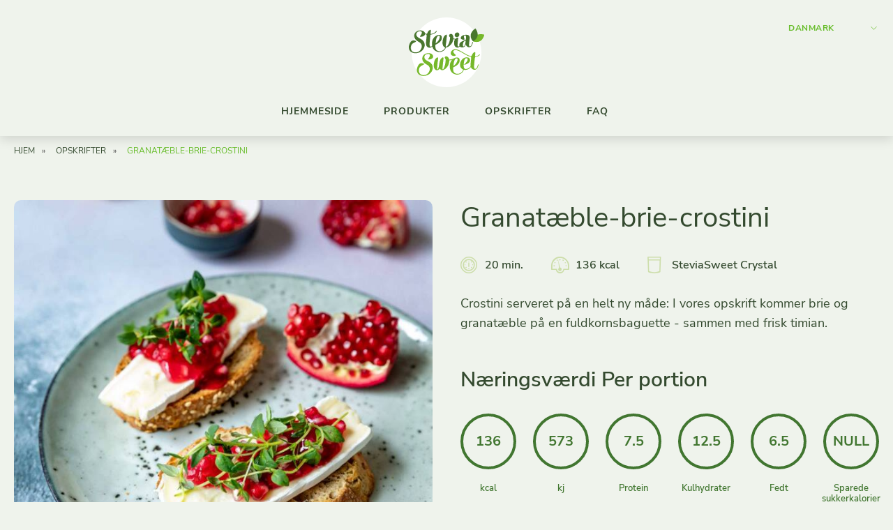

--- FILE ---
content_type: text/html; charset=UTF-8
request_url: https://www.mysteviasweet.dk/opskrifter/granataeble-brie-crostini/
body_size: 64848
content:
<!doctype html>
<html lang="da-DK" class="no-js">
<head><meta charset="UTF-8"><script>if(navigator.userAgent.match(/MSIE|Internet Explorer/i)||navigator.userAgent.match(/Trident\/7\..*?rv:11/i)){var href=document.location.href;if(!href.match(/[?&]nowprocket/)){if(href.indexOf("?")==-1){if(href.indexOf("#")==-1){document.location.href=href+"?nowprocket=1"}else{document.location.href=href.replace("#","?nowprocket=1#")}}else{if(href.indexOf("#")==-1){document.location.href=href+"&nowprocket=1"}else{document.location.href=href.replace("#","&nowprocket=1#")}}}}</script><script>(()=>{class RocketLazyLoadScripts{constructor(){this.v="2.0.4",this.userEvents=["keydown","keyup","mousedown","mouseup","mousemove","mouseover","mouseout","touchmove","touchstart","touchend","touchcancel","wheel","click","dblclick","input"],this.attributeEvents=["onblur","onclick","oncontextmenu","ondblclick","onfocus","onmousedown","onmouseenter","onmouseleave","onmousemove","onmouseout","onmouseover","onmouseup","onmousewheel","onscroll","onsubmit"]}async t(){this.i(),this.o(),/iP(ad|hone)/.test(navigator.userAgent)&&this.h(),this.u(),this.l(this),this.m(),this.k(this),this.p(this),this._(),await Promise.all([this.R(),this.L()]),this.lastBreath=Date.now(),this.S(this),this.P(),this.D(),this.O(),this.M(),await this.C(this.delayedScripts.normal),await this.C(this.delayedScripts.defer),await this.C(this.delayedScripts.async),await this.T(),await this.F(),await this.j(),await this.A(),window.dispatchEvent(new Event("rocket-allScriptsLoaded")),this.everythingLoaded=!0,this.lastTouchEnd&&await new Promise(t=>setTimeout(t,500-Date.now()+this.lastTouchEnd)),this.I(),this.H(),this.U(),this.W()}i(){this.CSPIssue=sessionStorage.getItem("rocketCSPIssue"),document.addEventListener("securitypolicyviolation",t=>{this.CSPIssue||"script-src-elem"!==t.violatedDirective||"data"!==t.blockedURI||(this.CSPIssue=!0,sessionStorage.setItem("rocketCSPIssue",!0))},{isRocket:!0})}o(){window.addEventListener("pageshow",t=>{this.persisted=t.persisted,this.realWindowLoadedFired=!0},{isRocket:!0}),window.addEventListener("pagehide",()=>{this.onFirstUserAction=null},{isRocket:!0})}h(){let t;function e(e){t=e}window.addEventListener("touchstart",e,{isRocket:!0}),window.addEventListener("touchend",function i(o){o.changedTouches[0]&&t.changedTouches[0]&&Math.abs(o.changedTouches[0].pageX-t.changedTouches[0].pageX)<10&&Math.abs(o.changedTouches[0].pageY-t.changedTouches[0].pageY)<10&&o.timeStamp-t.timeStamp<200&&(window.removeEventListener("touchstart",e,{isRocket:!0}),window.removeEventListener("touchend",i,{isRocket:!0}),"INPUT"===o.target.tagName&&"text"===o.target.type||(o.target.dispatchEvent(new TouchEvent("touchend",{target:o.target,bubbles:!0})),o.target.dispatchEvent(new MouseEvent("mouseover",{target:o.target,bubbles:!0})),o.target.dispatchEvent(new PointerEvent("click",{target:o.target,bubbles:!0,cancelable:!0,detail:1,clientX:o.changedTouches[0].clientX,clientY:o.changedTouches[0].clientY})),event.preventDefault()))},{isRocket:!0})}q(t){this.userActionTriggered||("mousemove"!==t.type||this.firstMousemoveIgnored?"keyup"===t.type||"mouseover"===t.type||"mouseout"===t.type||(this.userActionTriggered=!0,this.onFirstUserAction&&this.onFirstUserAction()):this.firstMousemoveIgnored=!0),"click"===t.type&&t.preventDefault(),t.stopPropagation(),t.stopImmediatePropagation(),"touchstart"===this.lastEvent&&"touchend"===t.type&&(this.lastTouchEnd=Date.now()),"click"===t.type&&(this.lastTouchEnd=0),this.lastEvent=t.type,t.composedPath&&t.composedPath()[0].getRootNode()instanceof ShadowRoot&&(t.rocketTarget=t.composedPath()[0]),this.savedUserEvents.push(t)}u(){this.savedUserEvents=[],this.userEventHandler=this.q.bind(this),this.userEvents.forEach(t=>window.addEventListener(t,this.userEventHandler,{passive:!1,isRocket:!0})),document.addEventListener("visibilitychange",this.userEventHandler,{isRocket:!0})}U(){this.userEvents.forEach(t=>window.removeEventListener(t,this.userEventHandler,{passive:!1,isRocket:!0})),document.removeEventListener("visibilitychange",this.userEventHandler,{isRocket:!0}),this.savedUserEvents.forEach(t=>{(t.rocketTarget||t.target).dispatchEvent(new window[t.constructor.name](t.type,t))})}m(){const t="return false",e=Array.from(this.attributeEvents,t=>"data-rocket-"+t),i="["+this.attributeEvents.join("],[")+"]",o="[data-rocket-"+this.attributeEvents.join("],[data-rocket-")+"]",s=(e,i,o)=>{o&&o!==t&&(e.setAttribute("data-rocket-"+i,o),e["rocket"+i]=new Function("event",o),e.setAttribute(i,t))};new MutationObserver(t=>{for(const n of t)"attributes"===n.type&&(n.attributeName.startsWith("data-rocket-")||this.everythingLoaded?n.attributeName.startsWith("data-rocket-")&&this.everythingLoaded&&this.N(n.target,n.attributeName.substring(12)):s(n.target,n.attributeName,n.target.getAttribute(n.attributeName))),"childList"===n.type&&n.addedNodes.forEach(t=>{if(t.nodeType===Node.ELEMENT_NODE)if(this.everythingLoaded)for(const i of[t,...t.querySelectorAll(o)])for(const t of i.getAttributeNames())e.includes(t)&&this.N(i,t.substring(12));else for(const e of[t,...t.querySelectorAll(i)])for(const t of e.getAttributeNames())this.attributeEvents.includes(t)&&s(e,t,e.getAttribute(t))})}).observe(document,{subtree:!0,childList:!0,attributeFilter:[...this.attributeEvents,...e]})}I(){this.attributeEvents.forEach(t=>{document.querySelectorAll("[data-rocket-"+t+"]").forEach(e=>{this.N(e,t)})})}N(t,e){const i=t.getAttribute("data-rocket-"+e);i&&(t.setAttribute(e,i),t.removeAttribute("data-rocket-"+e))}k(t){Object.defineProperty(HTMLElement.prototype,"onclick",{get(){return this.rocketonclick||null},set(e){this.rocketonclick=e,this.setAttribute(t.everythingLoaded?"onclick":"data-rocket-onclick","this.rocketonclick(event)")}})}S(t){function e(e,i){let o=e[i];e[i]=null,Object.defineProperty(e,i,{get:()=>o,set(s){t.everythingLoaded?o=s:e["rocket"+i]=o=s}})}e(document,"onreadystatechange"),e(window,"onload"),e(window,"onpageshow");try{Object.defineProperty(document,"readyState",{get:()=>t.rocketReadyState,set(e){t.rocketReadyState=e},configurable:!0}),document.readyState="loading"}catch(t){console.log("WPRocket DJE readyState conflict, bypassing")}}l(t){this.originalAddEventListener=EventTarget.prototype.addEventListener,this.originalRemoveEventListener=EventTarget.prototype.removeEventListener,this.savedEventListeners=[],EventTarget.prototype.addEventListener=function(e,i,o){o&&o.isRocket||!t.B(e,this)&&!t.userEvents.includes(e)||t.B(e,this)&&!t.userActionTriggered||e.startsWith("rocket-")||t.everythingLoaded?t.originalAddEventListener.call(this,e,i,o):(t.savedEventListeners.push({target:this,remove:!1,type:e,func:i,options:o}),"mouseenter"!==e&&"mouseleave"!==e||t.originalAddEventListener.call(this,e,t.savedUserEvents.push,o))},EventTarget.prototype.removeEventListener=function(e,i,o){o&&o.isRocket||!t.B(e,this)&&!t.userEvents.includes(e)||t.B(e,this)&&!t.userActionTriggered||e.startsWith("rocket-")||t.everythingLoaded?t.originalRemoveEventListener.call(this,e,i,o):t.savedEventListeners.push({target:this,remove:!0,type:e,func:i,options:o})}}J(t,e){this.savedEventListeners=this.savedEventListeners.filter(i=>{let o=i.type,s=i.target||window;return e!==o||t!==s||(this.B(o,s)&&(i.type="rocket-"+o),this.$(i),!1)})}H(){EventTarget.prototype.addEventListener=this.originalAddEventListener,EventTarget.prototype.removeEventListener=this.originalRemoveEventListener,this.savedEventListeners.forEach(t=>this.$(t))}$(t){t.remove?this.originalRemoveEventListener.call(t.target,t.type,t.func,t.options):this.originalAddEventListener.call(t.target,t.type,t.func,t.options)}p(t){let e;function i(e){return t.everythingLoaded?e:e.split(" ").map(t=>"load"===t||t.startsWith("load.")?"rocket-jquery-load":t).join(" ")}function o(o){function s(e){const s=o.fn[e];o.fn[e]=o.fn.init.prototype[e]=function(){return this[0]===window&&t.userActionTriggered&&("string"==typeof arguments[0]||arguments[0]instanceof String?arguments[0]=i(arguments[0]):"object"==typeof arguments[0]&&Object.keys(arguments[0]).forEach(t=>{const e=arguments[0][t];delete arguments[0][t],arguments[0][i(t)]=e})),s.apply(this,arguments),this}}if(o&&o.fn&&!t.allJQueries.includes(o)){const e={DOMContentLoaded:[],"rocket-DOMContentLoaded":[]};for(const t in e)document.addEventListener(t,()=>{e[t].forEach(t=>t())},{isRocket:!0});o.fn.ready=o.fn.init.prototype.ready=function(i){function s(){parseInt(o.fn.jquery)>2?setTimeout(()=>i.bind(document)(o)):i.bind(document)(o)}return"function"==typeof i&&(t.realDomReadyFired?!t.userActionTriggered||t.fauxDomReadyFired?s():e["rocket-DOMContentLoaded"].push(s):e.DOMContentLoaded.push(s)),o([])},s("on"),s("one"),s("off"),t.allJQueries.push(o)}e=o}t.allJQueries=[],o(window.jQuery),Object.defineProperty(window,"jQuery",{get:()=>e,set(t){o(t)}})}P(){const t=new Map;document.write=document.writeln=function(e){const i=document.currentScript,o=document.createRange(),s=i.parentElement;let n=t.get(i);void 0===n&&(n=i.nextSibling,t.set(i,n));const c=document.createDocumentFragment();o.setStart(c,0),c.appendChild(o.createContextualFragment(e)),s.insertBefore(c,n)}}async R(){return new Promise(t=>{this.userActionTriggered?t():this.onFirstUserAction=t})}async L(){return new Promise(t=>{document.addEventListener("DOMContentLoaded",()=>{this.realDomReadyFired=!0,t()},{isRocket:!0})})}async j(){return this.realWindowLoadedFired?Promise.resolve():new Promise(t=>{window.addEventListener("load",t,{isRocket:!0})})}M(){this.pendingScripts=[];this.scriptsMutationObserver=new MutationObserver(t=>{for(const e of t)e.addedNodes.forEach(t=>{"SCRIPT"!==t.tagName||t.noModule||t.isWPRocket||this.pendingScripts.push({script:t,promise:new Promise(e=>{const i=()=>{const i=this.pendingScripts.findIndex(e=>e.script===t);i>=0&&this.pendingScripts.splice(i,1),e()};t.addEventListener("load",i,{isRocket:!0}),t.addEventListener("error",i,{isRocket:!0}),setTimeout(i,1e3)})})})}),this.scriptsMutationObserver.observe(document,{childList:!0,subtree:!0})}async F(){await this.X(),this.pendingScripts.length?(await this.pendingScripts[0].promise,await this.F()):this.scriptsMutationObserver.disconnect()}D(){this.delayedScripts={normal:[],async:[],defer:[]},document.querySelectorAll("script[type$=rocketlazyloadscript]").forEach(t=>{t.hasAttribute("data-rocket-src")?t.hasAttribute("async")&&!1!==t.async?this.delayedScripts.async.push(t):t.hasAttribute("defer")&&!1!==t.defer||"module"===t.getAttribute("data-rocket-type")?this.delayedScripts.defer.push(t):this.delayedScripts.normal.push(t):this.delayedScripts.normal.push(t)})}async _(){await this.L();let t=[];document.querySelectorAll("script[type$=rocketlazyloadscript][data-rocket-src]").forEach(e=>{let i=e.getAttribute("data-rocket-src");if(i&&!i.startsWith("data:")){i.startsWith("//")&&(i=location.protocol+i);try{const o=new URL(i).origin;o!==location.origin&&t.push({src:o,crossOrigin:e.crossOrigin||"module"===e.getAttribute("data-rocket-type")})}catch(t){}}}),t=[...new Map(t.map(t=>[JSON.stringify(t),t])).values()],this.Y(t,"preconnect")}async G(t){if(await this.K(),!0!==t.noModule||!("noModule"in HTMLScriptElement.prototype))return new Promise(e=>{let i;function o(){(i||t).setAttribute("data-rocket-status","executed"),e()}try{if(navigator.userAgent.includes("Firefox/")||""===navigator.vendor||this.CSPIssue)i=document.createElement("script"),[...t.attributes].forEach(t=>{let e=t.nodeName;"type"!==e&&("data-rocket-type"===e&&(e="type"),"data-rocket-src"===e&&(e="src"),i.setAttribute(e,t.nodeValue))}),t.text&&(i.text=t.text),t.nonce&&(i.nonce=t.nonce),i.hasAttribute("src")?(i.addEventListener("load",o,{isRocket:!0}),i.addEventListener("error",()=>{i.setAttribute("data-rocket-status","failed-network"),e()},{isRocket:!0}),setTimeout(()=>{i.isConnected||e()},1)):(i.text=t.text,o()),i.isWPRocket=!0,t.parentNode.replaceChild(i,t);else{const i=t.getAttribute("data-rocket-type"),s=t.getAttribute("data-rocket-src");i?(t.type=i,t.removeAttribute("data-rocket-type")):t.removeAttribute("type"),t.addEventListener("load",o,{isRocket:!0}),t.addEventListener("error",i=>{this.CSPIssue&&i.target.src.startsWith("data:")?(console.log("WPRocket: CSP fallback activated"),t.removeAttribute("src"),this.G(t).then(e)):(t.setAttribute("data-rocket-status","failed-network"),e())},{isRocket:!0}),s?(t.fetchPriority="high",t.removeAttribute("data-rocket-src"),t.src=s):t.src="data:text/javascript;base64,"+window.btoa(unescape(encodeURIComponent(t.text)))}}catch(i){t.setAttribute("data-rocket-status","failed-transform"),e()}});t.setAttribute("data-rocket-status","skipped")}async C(t){const e=t.shift();return e?(e.isConnected&&await this.G(e),this.C(t)):Promise.resolve()}O(){this.Y([...this.delayedScripts.normal,...this.delayedScripts.defer,...this.delayedScripts.async],"preload")}Y(t,e){this.trash=this.trash||[];let i=!0;var o=document.createDocumentFragment();t.forEach(t=>{const s=t.getAttribute&&t.getAttribute("data-rocket-src")||t.src;if(s&&!s.startsWith("data:")){const n=document.createElement("link");n.href=s,n.rel=e,"preconnect"!==e&&(n.as="script",n.fetchPriority=i?"high":"low"),t.getAttribute&&"module"===t.getAttribute("data-rocket-type")&&(n.crossOrigin=!0),t.crossOrigin&&(n.crossOrigin=t.crossOrigin),t.integrity&&(n.integrity=t.integrity),t.nonce&&(n.nonce=t.nonce),o.appendChild(n),this.trash.push(n),i=!1}}),document.head.appendChild(o)}W(){this.trash.forEach(t=>t.remove())}async T(){try{document.readyState="interactive"}catch(t){}this.fauxDomReadyFired=!0;try{await this.K(),this.J(document,"readystatechange"),document.dispatchEvent(new Event("rocket-readystatechange")),await this.K(),document.rocketonreadystatechange&&document.rocketonreadystatechange(),await this.K(),this.J(document,"DOMContentLoaded"),document.dispatchEvent(new Event("rocket-DOMContentLoaded")),await this.K(),this.J(window,"DOMContentLoaded"),window.dispatchEvent(new Event("rocket-DOMContentLoaded"))}catch(t){console.error(t)}}async A(){try{document.readyState="complete"}catch(t){}try{await this.K(),this.J(document,"readystatechange"),document.dispatchEvent(new Event("rocket-readystatechange")),await this.K(),document.rocketonreadystatechange&&document.rocketonreadystatechange(),await this.K(),this.J(window,"load"),window.dispatchEvent(new Event("rocket-load")),await this.K(),window.rocketonload&&window.rocketonload(),await this.K(),this.allJQueries.forEach(t=>t(window).trigger("rocket-jquery-load")),await this.K(),this.J(window,"pageshow");const t=new Event("rocket-pageshow");t.persisted=this.persisted,window.dispatchEvent(t),await this.K(),window.rocketonpageshow&&window.rocketonpageshow({persisted:this.persisted})}catch(t){console.error(t)}}async K(){Date.now()-this.lastBreath>45&&(await this.X(),this.lastBreath=Date.now())}async X(){return document.hidden?new Promise(t=>setTimeout(t)):new Promise(t=>requestAnimationFrame(t))}B(t,e){return e===document&&"readystatechange"===t||(e===document&&"DOMContentLoaded"===t||(e===window&&"DOMContentLoaded"===t||(e===window&&"load"===t||e===window&&"pageshow"===t)))}static run(){(new RocketLazyLoadScripts).t()}}RocketLazyLoadScripts.run()})();</script>
  <script type="rocketlazyloadscript" data-rocket-src="https://www.googleoptimize.com/optimize.js?id=OPT-KXPQPL5" data-rocket-defer defer></script>
  
  <meta name="viewport" content="width=device-width">

  <!-- Include favicons etc. -->
  <!-- Use: https://realfavicongenerator.net -->

  <meta name='robots' content='index, follow, max-image-preview:large, max-snippet:-1, max-video-preview:-1' />

<!-- Google Tag Manager for WordPress by gtm4wp.com -->
<script data-cfasync="false" data-pagespeed-no-defer>
	var gtm4wp_datalayer_name = "dataLayer";
	var dataLayer = dataLayer || [];
	const gtm4wp_use_sku_instead = 1;
	const gtm4wp_currency = 'EUR';
	const gtm4wp_product_per_impression = 10;
	const gtm4wp_clear_ecommerce = false;
</script>
<!-- End Google Tag Manager for WordPress by gtm4wp.com -->
	<!-- This site is optimized with the Yoast SEO Premium plugin v26.6 (Yoast SEO v26.6) - https://yoast.com/wordpress/plugins/seo/ -->
	<title>SteviaSweet | Granatæble-brie-crostini</title>
<style id="wpr-usedcss">img:is([sizes=auto i],[sizes^="auto," i]){contain-intrinsic-size:3000px 1500px}img.emoji{display:inline!important;border:none!important;box-shadow:none!important;height:1em!important;width:1em!important;margin:0 .07em!important;vertical-align:-.1em!important;background:0 0!important;padding:0!important}:where(.wp-block-button__link){border-radius:9999px;box-shadow:none;padding:calc(.667em + 2px) calc(1.333em + 2px);text-decoration:none}:root :where(.wp-block-button .wp-block-button__link.is-style-outline),:root :where(.wp-block-button.is-style-outline>.wp-block-button__link){border:2px solid;padding:.667em 1.333em}:root :where(.wp-block-button .wp-block-button__link.is-style-outline:not(.has-text-color)),:root :where(.wp-block-button.is-style-outline>.wp-block-button__link:not(.has-text-color)){color:currentColor}:root :where(.wp-block-button .wp-block-button__link.is-style-outline:not(.has-background)),:root :where(.wp-block-button.is-style-outline>.wp-block-button__link:not(.has-background)){background-color:initial;background-image:none}:where(.wp-block-calendar table:not(.has-background) th){background:#ddd}:where(.wp-block-columns){margin-bottom:1.75em}:where(.wp-block-columns.has-background){padding:1.25em 2.375em}:where(.wp-block-post-comments input[type=submit]){border:none}:where(.wp-block-cover-image:not(.has-text-color)),:where(.wp-block-cover:not(.has-text-color)){color:#fff}:where(.wp-block-cover-image.is-light:not(.has-text-color)),:where(.wp-block-cover.is-light:not(.has-text-color)){color:#000}:root :where(.wp-block-cover h1:not(.has-text-color)),:root :where(.wp-block-cover h2:not(.has-text-color)),:root :where(.wp-block-cover h3:not(.has-text-color)),:root :where(.wp-block-cover h4:not(.has-text-color)),:root :where(.wp-block-cover h5:not(.has-text-color)),:root :where(.wp-block-cover h6:not(.has-text-color)),:root :where(.wp-block-cover p:not(.has-text-color)){color:inherit}:where(.wp-block-file){margin-bottom:1.5em}:where(.wp-block-file__button){border-radius:2em;display:inline-block;padding:.5em 1em}:where(.wp-block-file__button):is(a):active,:where(.wp-block-file__button):is(a):focus,:where(.wp-block-file__button):is(a):hover,:where(.wp-block-file__button):is(a):visited{box-shadow:none;color:#fff;opacity:.85;text-decoration:none}.wp-block-gallery:not(.has-nested-images){display:flex;flex-wrap:wrap;list-style-type:none;margin:0;padding:0}.wp-block-gallery:not(.has-nested-images) figcaption{flex-grow:1}.wp-block-group{box-sizing:border-box}:where(.wp-block-group.wp-block-group-is-layout-constrained){position:relative}.wp-block-image>a,.wp-block-image>figure>a{display:inline-block}.wp-block-image img{box-sizing:border-box;height:auto;max-width:100%;vertical-align:bottom}@media not (prefers-reduced-motion){.wp-block-image img.hide{visibility:hidden}.wp-block-image img.show{animation:.4s show-content-image}}.wp-block-image[style*=border-radius] img,.wp-block-image[style*=border-radius]>a{border-radius:inherit}.wp-block-image :where(figcaption){margin-bottom:1em;margin-top:.5em}:root :where(.wp-block-image.is-style-rounded img,.wp-block-image .is-style-rounded img){border-radius:9999px}.wp-block-image figure{margin:0}@keyframes show-content-image{0%{visibility:hidden}99%{visibility:hidden}to{visibility:visible}}:where(.wp-block-latest-comments:not([style*=line-height] .wp-block-latest-comments__comment)){line-height:1.1}:where(.wp-block-latest-comments:not([style*=line-height] .wp-block-latest-comments__comment-excerpt p)){line-height:1.8}:root :where(.wp-block-latest-posts.is-grid){padding:0}:root :where(.wp-block-latest-posts.wp-block-latest-posts__list){padding-left:0}ol,ul{box-sizing:border-box}:root :where(.wp-block-list.has-background){padding:1.25em 2.375em}:where(.wp-block-navigation.has-background .wp-block-navigation-item a:not(.wp-element-button)),:where(.wp-block-navigation.has-background .wp-block-navigation-submenu a:not(.wp-element-button)){padding:.5em 1em}:where(.wp-block-navigation .wp-block-navigation__submenu-container .wp-block-navigation-item a:not(.wp-element-button)),:where(.wp-block-navigation .wp-block-navigation__submenu-container .wp-block-navigation-submenu a:not(.wp-element-button)),:where(.wp-block-navigation .wp-block-navigation__submenu-container .wp-block-navigation-submenu button.wp-block-navigation-item__content),:where(.wp-block-navigation .wp-block-navigation__submenu-container .wp-block-pages-list__item button.wp-block-navigation-item__content){padding:.5em 1em}:root :where(p.has-background){padding:1.25em 2.375em}:where(p.has-text-color:not(.has-link-color)) a{color:inherit}:where(.wp-block-post-comments-form) input:not([type=submit]),:where(.wp-block-post-comments-form) textarea{border:1px solid #949494;font-family:inherit;font-size:1em}:where(.wp-block-post-comments-form) input:where(:not([type=submit]):not([type=checkbox])),:where(.wp-block-post-comments-form) textarea{padding:calc(.667em + 2px)}:where(.wp-block-post-excerpt){box-sizing:border-box;margin-bottom:var(--wp--style--block-gap);margin-top:var(--wp--style--block-gap)}:where(.wp-block-preformatted.has-background){padding:1.25em 2.375em}:where(.wp-block-search__button){border:1px solid #ccc;padding:6px 10px}:where(.wp-block-search__input){font-family:inherit;font-size:inherit;font-style:inherit;font-weight:inherit;letter-spacing:inherit;line-height:inherit;text-transform:inherit}:where(.wp-block-search__button-inside .wp-block-search__inside-wrapper){border:1px solid #949494;box-sizing:border-box;padding:4px}:where(.wp-block-search__button-inside .wp-block-search__inside-wrapper) .wp-block-search__input{border:none;border-radius:0;padding:0 4px}:where(.wp-block-search__button-inside .wp-block-search__inside-wrapper) .wp-block-search__input:focus{outline:0}:where(.wp-block-search__button-inside .wp-block-search__inside-wrapper) :where(.wp-block-search__button){padding:4px 8px}:root :where(.wp-block-separator.is-style-dots){height:auto;line-height:1;text-align:center}:root :where(.wp-block-separator.is-style-dots):before{color:currentColor;content:"···";font-family:serif;font-size:1.5em;letter-spacing:2em;padding-left:2em}:root :where(.wp-block-site-logo.is-style-rounded){border-radius:9999px}:where(.wp-block-social-links:not(.is-style-logos-only)) .wp-social-link{background-color:#f0f0f0;color:#444}:where(.wp-block-social-links:not(.is-style-logos-only)) .wp-social-link-amazon{background-color:#f90;color:#fff}:where(.wp-block-social-links:not(.is-style-logos-only)) .wp-social-link-bandcamp{background-color:#1ea0c3;color:#fff}:where(.wp-block-social-links:not(.is-style-logos-only)) .wp-social-link-behance{background-color:#0757fe;color:#fff}:where(.wp-block-social-links:not(.is-style-logos-only)) .wp-social-link-bluesky{background-color:#0a7aff;color:#fff}:where(.wp-block-social-links:not(.is-style-logos-only)) .wp-social-link-codepen{background-color:#1e1f26;color:#fff}:where(.wp-block-social-links:not(.is-style-logos-only)) .wp-social-link-deviantart{background-color:#02e49b;color:#fff}:where(.wp-block-social-links:not(.is-style-logos-only)) .wp-social-link-discord{background-color:#5865f2;color:#fff}:where(.wp-block-social-links:not(.is-style-logos-only)) .wp-social-link-dribbble{background-color:#e94c89;color:#fff}:where(.wp-block-social-links:not(.is-style-logos-only)) .wp-social-link-dropbox{background-color:#4280ff;color:#fff}:where(.wp-block-social-links:not(.is-style-logos-only)) .wp-social-link-etsy{background-color:#f45800;color:#fff}:where(.wp-block-social-links:not(.is-style-logos-only)) .wp-social-link-facebook{background-color:#0866ff;color:#fff}:where(.wp-block-social-links:not(.is-style-logos-only)) .wp-social-link-fivehundredpx{background-color:#000;color:#fff}:where(.wp-block-social-links:not(.is-style-logos-only)) .wp-social-link-flickr{background-color:#0461dd;color:#fff}:where(.wp-block-social-links:not(.is-style-logos-only)) .wp-social-link-foursquare{background-color:#e65678;color:#fff}:where(.wp-block-social-links:not(.is-style-logos-only)) .wp-social-link-github{background-color:#24292d;color:#fff}:where(.wp-block-social-links:not(.is-style-logos-only)) .wp-social-link-goodreads{background-color:#eceadd;color:#382110}:where(.wp-block-social-links:not(.is-style-logos-only)) .wp-social-link-google{background-color:#ea4434;color:#fff}:where(.wp-block-social-links:not(.is-style-logos-only)) .wp-social-link-gravatar{background-color:#1d4fc4;color:#fff}:where(.wp-block-social-links:not(.is-style-logos-only)) .wp-social-link-instagram{background-color:#f00075;color:#fff}:where(.wp-block-social-links:not(.is-style-logos-only)) .wp-social-link-lastfm{background-color:#e21b24;color:#fff}:where(.wp-block-social-links:not(.is-style-logos-only)) .wp-social-link-linkedin{background-color:#0d66c2;color:#fff}:where(.wp-block-social-links:not(.is-style-logos-only)) .wp-social-link-mastodon{background-color:#3288d4;color:#fff}:where(.wp-block-social-links:not(.is-style-logos-only)) .wp-social-link-medium{background-color:#000;color:#fff}:where(.wp-block-social-links:not(.is-style-logos-only)) .wp-social-link-meetup{background-color:#f6405f;color:#fff}:where(.wp-block-social-links:not(.is-style-logos-only)) .wp-social-link-patreon{background-color:#000;color:#fff}:where(.wp-block-social-links:not(.is-style-logos-only)) .wp-social-link-pinterest{background-color:#e60122;color:#fff}:where(.wp-block-social-links:not(.is-style-logos-only)) .wp-social-link-pocket{background-color:#ef4155;color:#fff}:where(.wp-block-social-links:not(.is-style-logos-only)) .wp-social-link-reddit{background-color:#ff4500;color:#fff}:where(.wp-block-social-links:not(.is-style-logos-only)) .wp-social-link-skype{background-color:#0478d7;color:#fff}:where(.wp-block-social-links:not(.is-style-logos-only)) .wp-social-link-snapchat{background-color:#fefc00;color:#fff;stroke:#000}:where(.wp-block-social-links:not(.is-style-logos-only)) .wp-social-link-soundcloud{background-color:#ff5600;color:#fff}:where(.wp-block-social-links:not(.is-style-logos-only)) .wp-social-link-spotify{background-color:#1bd760;color:#fff}:where(.wp-block-social-links:not(.is-style-logos-only)) .wp-social-link-telegram{background-color:#2aabee;color:#fff}:where(.wp-block-social-links:not(.is-style-logos-only)) .wp-social-link-threads{background-color:#000;color:#fff}:where(.wp-block-social-links:not(.is-style-logos-only)) .wp-social-link-tiktok{background-color:#000;color:#fff}:where(.wp-block-social-links:not(.is-style-logos-only)) .wp-social-link-tumblr{background-color:#011835;color:#fff}:where(.wp-block-social-links:not(.is-style-logos-only)) .wp-social-link-twitch{background-color:#6440a4;color:#fff}:where(.wp-block-social-links:not(.is-style-logos-only)) .wp-social-link-twitter{background-color:#1da1f2;color:#fff}:where(.wp-block-social-links:not(.is-style-logos-only)) .wp-social-link-vimeo{background-color:#1eb7ea;color:#fff}:where(.wp-block-social-links:not(.is-style-logos-only)) .wp-social-link-vk{background-color:#4680c2;color:#fff}:where(.wp-block-social-links:not(.is-style-logos-only)) .wp-social-link-wordpress{background-color:#3499cd;color:#fff}:where(.wp-block-social-links:not(.is-style-logos-only)) .wp-social-link-whatsapp{background-color:#25d366;color:#fff}:where(.wp-block-social-links:not(.is-style-logos-only)) .wp-social-link-x{background-color:#000;color:#fff}:where(.wp-block-social-links:not(.is-style-logos-only)) .wp-social-link-yelp{background-color:#d32422;color:#fff}:where(.wp-block-social-links:not(.is-style-logos-only)) .wp-social-link-youtube{background-color:red;color:#fff}:where(.wp-block-social-links.is-style-logos-only) .wp-social-link{background:0 0}:where(.wp-block-social-links.is-style-logos-only) .wp-social-link svg{height:1.25em;width:1.25em}:where(.wp-block-social-links.is-style-logos-only) .wp-social-link-amazon{color:#f90}:where(.wp-block-social-links.is-style-logos-only) .wp-social-link-bandcamp{color:#1ea0c3}:where(.wp-block-social-links.is-style-logos-only) .wp-social-link-behance{color:#0757fe}:where(.wp-block-social-links.is-style-logos-only) .wp-social-link-bluesky{color:#0a7aff}:where(.wp-block-social-links.is-style-logos-only) .wp-social-link-codepen{color:#1e1f26}:where(.wp-block-social-links.is-style-logos-only) .wp-social-link-deviantart{color:#02e49b}:where(.wp-block-social-links.is-style-logos-only) .wp-social-link-discord{color:#5865f2}:where(.wp-block-social-links.is-style-logos-only) .wp-social-link-dribbble{color:#e94c89}:where(.wp-block-social-links.is-style-logos-only) .wp-social-link-dropbox{color:#4280ff}:where(.wp-block-social-links.is-style-logos-only) .wp-social-link-etsy{color:#f45800}:where(.wp-block-social-links.is-style-logos-only) .wp-social-link-facebook{color:#0866ff}:where(.wp-block-social-links.is-style-logos-only) .wp-social-link-fivehundredpx{color:#000}:where(.wp-block-social-links.is-style-logos-only) .wp-social-link-flickr{color:#0461dd}:where(.wp-block-social-links.is-style-logos-only) .wp-social-link-foursquare{color:#e65678}:where(.wp-block-social-links.is-style-logos-only) .wp-social-link-github{color:#24292d}:where(.wp-block-social-links.is-style-logos-only) .wp-social-link-goodreads{color:#382110}:where(.wp-block-social-links.is-style-logos-only) .wp-social-link-google{color:#ea4434}:where(.wp-block-social-links.is-style-logos-only) .wp-social-link-gravatar{color:#1d4fc4}:where(.wp-block-social-links.is-style-logos-only) .wp-social-link-instagram{color:#f00075}:where(.wp-block-social-links.is-style-logos-only) .wp-social-link-lastfm{color:#e21b24}:where(.wp-block-social-links.is-style-logos-only) .wp-social-link-linkedin{color:#0d66c2}:where(.wp-block-social-links.is-style-logos-only) .wp-social-link-mastodon{color:#3288d4}:where(.wp-block-social-links.is-style-logos-only) .wp-social-link-medium{color:#000}:where(.wp-block-social-links.is-style-logos-only) .wp-social-link-meetup{color:#f6405f}:where(.wp-block-social-links.is-style-logos-only) .wp-social-link-patreon{color:#000}:where(.wp-block-social-links.is-style-logos-only) .wp-social-link-pinterest{color:#e60122}:where(.wp-block-social-links.is-style-logos-only) .wp-social-link-pocket{color:#ef4155}:where(.wp-block-social-links.is-style-logos-only) .wp-social-link-reddit{color:#ff4500}:where(.wp-block-social-links.is-style-logos-only) .wp-social-link-skype{color:#0478d7}:where(.wp-block-social-links.is-style-logos-only) .wp-social-link-snapchat{color:#fff;stroke:#000}:where(.wp-block-social-links.is-style-logos-only) .wp-social-link-soundcloud{color:#ff5600}:where(.wp-block-social-links.is-style-logos-only) .wp-social-link-spotify{color:#1bd760}:where(.wp-block-social-links.is-style-logos-only) .wp-social-link-telegram{color:#2aabee}:where(.wp-block-social-links.is-style-logos-only) .wp-social-link-threads{color:#000}:where(.wp-block-social-links.is-style-logos-only) .wp-social-link-tiktok{color:#000}:where(.wp-block-social-links.is-style-logos-only) .wp-social-link-tumblr{color:#011835}:where(.wp-block-social-links.is-style-logos-only) .wp-social-link-twitch{color:#6440a4}:where(.wp-block-social-links.is-style-logos-only) .wp-social-link-twitter{color:#1da1f2}:where(.wp-block-social-links.is-style-logos-only) .wp-social-link-vimeo{color:#1eb7ea}:where(.wp-block-social-links.is-style-logos-only) .wp-social-link-vk{color:#4680c2}:where(.wp-block-social-links.is-style-logos-only) .wp-social-link-whatsapp{color:#25d366}:where(.wp-block-social-links.is-style-logos-only) .wp-social-link-wordpress{color:#3499cd}:where(.wp-block-social-links.is-style-logos-only) .wp-social-link-x{color:#000}:where(.wp-block-social-links.is-style-logos-only) .wp-social-link-yelp{color:#d32422}:where(.wp-block-social-links.is-style-logos-only) .wp-social-link-youtube{color:red}:root :where(.wp-block-social-links .wp-social-link a){padding:.25em}:root :where(.wp-block-social-links.is-style-logos-only .wp-social-link a){padding:0}:root :where(.wp-block-social-links.is-style-pill-shape .wp-social-link a){padding-left:.6666666667em;padding-right:.6666666667em}.wp-block-spacer{clear:both}:root :where(.wp-block-tag-cloud.is-style-outline){display:flex;flex-wrap:wrap;gap:1ch}:root :where(.wp-block-tag-cloud.is-style-outline a){border:1px solid;font-size:unset!important;margin-right:0;padding:1ch 2ch;text-decoration:none!important}:root :where(.wp-block-table-of-contents){box-sizing:border-box}:where(.wp-block-term-description){box-sizing:border-box;margin-bottom:var(--wp--style--block-gap);margin-top:var(--wp--style--block-gap)}:where(pre.wp-block-verse){font-family:inherit}:root{--wp--preset--font-size--normal:16px;--wp--preset--font-size--huge:42px}.screen-reader-text{border:0;clip-path:inset(50%);height:1px;margin:-1px;overflow:hidden;padding:0;position:absolute;width:1px;word-wrap:normal!important}.screen-reader-text:focus{background-color:#ddd;clip-path:none;color:#444;display:block;font-size:1em;height:auto;left:5px;line-height:normal;padding:15px 23px 14px;text-decoration:none;top:5px;width:auto;z-index:100000}html :where(.has-border-color){border-style:solid}html :where([style*=border-top-color]){border-top-style:solid}html :where([style*=border-right-color]){border-right-style:solid}html :where([style*=border-bottom-color]){border-bottom-style:solid}html :where([style*=border-left-color]){border-left-style:solid}html :where([style*=border-width]){border-style:solid}html :where([style*=border-top-width]){border-top-style:solid}html :where([style*=border-right-width]){border-right-style:solid}html :where([style*=border-bottom-width]){border-bottom-style:solid}html :where([style*=border-left-width]){border-left-style:solid}html :where(img[class*=wp-image-]){height:auto;max-width:100%}:where(figure){margin:0 0 1em}html :where(.is-position-sticky){--wp-admin--admin-bar--position-offset:var(--wp-admin--admin-bar--height,0px)}@media screen and (max-width:600px){html :where(.is-position-sticky){--wp-admin--admin-bar--position-offset:0px}}:root{--wp--preset--aspect-ratio--square:1;--wp--preset--aspect-ratio--4-3:4/3;--wp--preset--aspect-ratio--3-4:3/4;--wp--preset--aspect-ratio--3-2:3/2;--wp--preset--aspect-ratio--2-3:2/3;--wp--preset--aspect-ratio--16-9:16/9;--wp--preset--aspect-ratio--9-16:9/16;--wp--preset--color--black:#000000;--wp--preset--color--cyan-bluish-gray:#abb8c3;--wp--preset--color--white:#ffffff;--wp--preset--color--pale-pink:#f78da7;--wp--preset--color--vivid-red:#cf2e2e;--wp--preset--color--luminous-vivid-orange:#ff6900;--wp--preset--color--luminous-vivid-amber:#fcb900;--wp--preset--color--light-green-cyan:#7bdcb5;--wp--preset--color--vivid-green-cyan:#00d084;--wp--preset--color--pale-cyan-blue:#8ed1fc;--wp--preset--color--vivid-cyan-blue:#0693e3;--wp--preset--color--vivid-purple:#9b51e0;--wp--preset--color--copy:#4A4A4A;--wp--preset--color--main-green-dark:#417630;--wp--preset--color--main-green-light:#66bc29;--wp--preset--color--secondary-green-dark:#344A2F;--wp--preset--color--secondary-green-light:#DBEAB6;--wp--preset--color--secondary-green-lightgrey:#eff3ec;--wp--preset--color--secondary-green-superlight:#FBFCF8;--wp--preset--color--purple:#B4506C;--wp--preset--color--pink:#F1688E;--wp--preset--color--yellow:#FFE259;--wp--preset--gradient--vivid-cyan-blue-to-vivid-purple:linear-gradient(135deg,rgba(6, 147, 227, 1) 0%,rgb(155, 81, 224) 100%);--wp--preset--gradient--light-green-cyan-to-vivid-green-cyan:linear-gradient(135deg,rgb(122, 220, 180) 0%,rgb(0, 208, 130) 100%);--wp--preset--gradient--luminous-vivid-amber-to-luminous-vivid-orange:linear-gradient(135deg,rgba(252, 185, 0, 1) 0%,rgba(255, 105, 0, 1) 100%);--wp--preset--gradient--luminous-vivid-orange-to-vivid-red:linear-gradient(135deg,rgba(255, 105, 0, 1) 0%,rgb(207, 46, 46) 100%);--wp--preset--gradient--very-light-gray-to-cyan-bluish-gray:linear-gradient(135deg,rgb(238, 238, 238) 0%,rgb(169, 184, 195) 100%);--wp--preset--gradient--cool-to-warm-spectrum:linear-gradient(135deg,rgb(74, 234, 220) 0%,rgb(151, 120, 209) 20%,rgb(207, 42, 186) 40%,rgb(238, 44, 130) 60%,rgb(251, 105, 98) 80%,rgb(254, 248, 76) 100%);--wp--preset--gradient--blush-light-purple:linear-gradient(135deg,rgb(255, 206, 236) 0%,rgb(152, 150, 240) 100%);--wp--preset--gradient--blush-bordeaux:linear-gradient(135deg,rgb(254, 205, 165) 0%,rgb(254, 45, 45) 50%,rgb(107, 0, 62) 100%);--wp--preset--gradient--luminous-dusk:linear-gradient(135deg,rgb(255, 203, 112) 0%,rgb(199, 81, 192) 50%,rgb(65, 88, 208) 100%);--wp--preset--gradient--pale-ocean:linear-gradient(135deg,rgb(255, 245, 203) 0%,rgb(182, 227, 212) 50%,rgb(51, 167, 181) 100%);--wp--preset--gradient--electric-grass:linear-gradient(135deg,rgb(202, 248, 128) 0%,rgb(113, 206, 126) 100%);--wp--preset--gradient--midnight:linear-gradient(135deg,rgb(2, 3, 129) 0%,rgb(40, 116, 252) 100%);--wp--preset--font-size--small:16px;--wp--preset--font-size--medium:20px;--wp--preset--font-size--large:36px;--wp--preset--font-size--x-large:42px;--wp--preset--font-size--standard:18px;--wp--preset--font-size--intro:28px;--wp--preset--font-size--h-3:30px;--wp--preset--font-family--sans-serif:-apple-system,BlinkMacSystemFont,avenir next,avenir,segoe ui,helvetica neue,helvetica,Ubuntu,roboto,noto,arial,sans-serif;--wp--preset--font-family--serif:Iowan Old Style,Apple Garamond,Baskerville,Times New Roman,Droid Serif,Times,Source Serif Pro,serif,Apple Color Emoji,Segoe UI Emoji,Segoe UI Symbol;--wp--preset--spacing--20:0.44rem;--wp--preset--spacing--30:0.67rem;--wp--preset--spacing--40:1rem;--wp--preset--spacing--50:1.5rem;--wp--preset--spacing--60:2.25rem;--wp--preset--spacing--70:3.38rem;--wp--preset--spacing--80:5.06rem;--wp--preset--shadow--natural:6px 6px 9px rgba(0, 0, 0, .2);--wp--preset--shadow--deep:12px 12px 50px rgba(0, 0, 0, .4);--wp--preset--shadow--sharp:6px 6px 0px rgba(0, 0, 0, .2);--wp--preset--shadow--outlined:6px 6px 0px -3px rgba(255, 255, 255, 1),6px 6px rgba(0, 0, 0, 1);--wp--preset--shadow--crisp:6px 6px 0px rgba(0, 0, 0, 1)}:root{--wp--style--global--content-size:780px;--wp--style--global--wide-size:1380px}:where(body){margin:0}:where(.wp-site-blocks)>*{margin-block-start:20px;margin-block-end:0}:where(.wp-site-blocks)>:first-child{margin-block-start:0}:where(.wp-site-blocks)>:last-child{margin-block-end:0}:root{--wp--style--block-gap:20px}:root :where(.is-layout-flow)>:first-child{margin-block-start:0}:root :where(.is-layout-flow)>:last-child{margin-block-end:0}:root :where(.is-layout-flow)>*{margin-block-start:20px;margin-block-end:0}:root :where(.is-layout-constrained)>:first-child{margin-block-start:0}:root :where(.is-layout-constrained)>:last-child{margin-block-end:0}:root :where(.is-layout-constrained)>*{margin-block-start:20px;margin-block-end:0}:root :where(.is-layout-flex){gap:20px}:root :where(.is-layout-grid){gap:20px}body{font-family:var(--wp--preset--font-family--sans-serif);padding-top:0;padding-right:0;padding-bottom:0;padding-left:0}a:where(:not(.wp-element-button)){text-decoration:underline}:root :where(.wp-element-button,.wp-block-button__link){background-color:#32373c;border-width:0;color:#fff;font-family:inherit;font-size:inherit;line-height:inherit;padding:calc(.667em + 2px) calc(1.333em + 2px);text-decoration:none}:root :where(.wp-block-pullquote){font-size:1.5em;line-height:1.6}:root :where(.wp-block-image img,.wp-block-image .wp-block-image__crop-area,.wp-block-image .components-placeholder){border-radius:10px}a,abbr,article,aside,audio,body,canvas,caption,center,code,details,div,dl,embed,fieldset,figcaption,figure,footer,form,h1,h2,header,hgroup,html,iframe,img,label,legend,li,mark,nav,object,ol,output,p,s,samp,section,small,span,strong,summary,table,tbody,td,time,tr,ul,video{font:inherit;font-size:100%;margin:0;padding:0;vertical-align:baseline;border:0}article,aside,details,figcaption,figure,footer,header,hgroup,nav,section{display:block}body{line-height:1}ol,ul{list-style:none}table{border-spacing:0;border-collapse:collapse}*{box-sizing:border-box}button:focus,input:focus,select:focus,textarea:focus{border-radius:0;outline:0}a{text-decoration:underline;color:inherit}.no-touchevents a:hover{text-decoration:none}.screen-reader-text{position:absolute;overflow:hidden;clip:rect(1px,1px,1px,1px);width:1px;height:1px;margin:-1px;padding:0;word-wrap:normal!important;border:0;clip-path:inset(50%)}.screen-reader-text:focus{font-size:1em;line-height:normal;z-index:100000;top:5px;left:5px;display:block;clip:auto!important;width:auto;height:auto;padding:15px 23px 14px;text-decoration:none;color:#444;background-color:#eee;clip-path:none}.clear:after,.clear:before{content:" ";display:table}.clear:after{clear:both}body,html{font-family:-apple-system,BlinkMacSystemFont,'avenir next',avenir,'segoe ui','helvetica neue',helvetica,Ubuntu,roboto,noto,arial,sans-serif;font-size:16px;font-weight:400;line-height:1.625;color:#4a4a4a}code{font-family:monospace}button{font-family:-apple-system,BlinkMacSystemFont,'avenir next',avenir,'segoe ui','helvetica neue',helvetica,Ubuntu,roboto,noto,arial,sans-serif}body{-webkit-text-size-adjust:100%}.us_content h1,.us_sub-footer__column h1,.us_title{font-weight:700;line-height:1.2;position:relative;width:100%;margin:50px auto 35px;font-size:24px;font-size:1.5rem}@media(min-width:1280px){.us_content h1,.us_sub-footer__column h1,.us_title{margin:50px auto 35px;font-size:32px;font-size:2rem}}:root{--swiper-theme-color:#007aff}.swiper{margin-left:auto;margin-right:auto;position:relative;overflow:hidden;list-style:none;padding:0;z-index:1}.swiper-wrapper{position:relative;width:100%;height:100%;z-index:1;display:flex;transition-property:transform;box-sizing:content-box}.swiper-wrapper{transform:translate3d(0,0,0)}.swiper-slide{flex-shrink:0;width:100%;height:100%;position:relative;transition-property:transform}.swiper-slide-invisible-blank{visibility:hidden}:root{--swiper-navigation-size:44px}.swiper-button-next,.swiper-button-prev{position:absolute;top:50%;width:calc(var(--swiper-navigation-size)/44*27);height:var(--swiper-navigation-size);margin-top:calc(0px - var(--swiper-navigation-size)/ 2);z-index:10;cursor:pointer;display:flex;align-items:center;justify-content:center;color:var(--swiper-navigation-color,var(--swiper-theme-color))}.swiper-button-next.swiper-button-disabled,.swiper-button-prev.swiper-button-disabled{opacity:.35;cursor:auto;pointer-events:none}.swiper-button-next:after,.swiper-button-prev:after{font-family:swiper-icons;font-size:var(--swiper-navigation-size);text-transform:none!important;letter-spacing:0;text-transform:none;font-variant:initial;line-height:1}.swiper-button-prev{left:10px;right:auto}.swiper-button-prev:after{content:"prev"}.swiper-button-next{right:10px;left:auto}.swiper-button-next:after{content:"next"}.swiper-button-lock{display:none}.swiper-pagination{position:absolute;text-align:center;transition:.3s opacity;transform:translate3d(0,0,0);z-index:10}.swiper-scrollbar{border-radius:10px;position:relative;-ms-touch-action:none;background:rgba(0,0,0,.1)}.swiper-scrollbar-drag{height:100%;width:100%;position:relative;background:rgba(0,0,0,.5);border-radius:10px;left:0;top:0}.swiper-scrollbar-lock{display:none}.swiper-zoom-container{width:100%;height:100%;display:flex;justify-content:center;align-items:center;text-align:center}.swiper-zoom-container>canvas,.swiper-zoom-container>img,.swiper-zoom-container>svg{max-width:100%;max-height:100%;-o-object-fit:contain;object-fit:contain}.swiper-slide-zoomed{cursor:move}.swiper-lazy-preloader{width:42px;height:42px;position:absolute;left:50%;top:50%;margin-left:-21px;margin-top:-21px;z-index:10;transform-origin:50%;box-sizing:border-box;border:4px solid var(--swiper-preloader-color,var(--swiper-theme-color));border-radius:50%;border-top-color:transparent}.swiper-slide-visible .swiper-lazy-preloader{animation:1s linear infinite swiper-preloader-spin}@keyframes swiper-preloader-spin{100%{transform:rotate(360deg)}}.swiper .swiper-notification{position:absolute;left:0;top:0;pointer-events:none;opacity:0;z-index:-1000}body.compensate-for-scrollbar{overflow:hidden}.fancybox-active{height:auto}.fancybox-is-hidden{position:absolute!important;top:-9999px;left:-9999px;visibility:hidden;margin:0}.fancybox-container{position:fixed;z-index:99992;top:0;left:0;width:100%;height:100%;transform:translateZ(0);outline:0;-webkit-backface-visibility:hidden;-webkit-tap-highlight-color:transparent;touch-action:manipulation}.fancybox-container *{box-sizing:border-box}.fancybox-bg,.fancybox-inner,.fancybox-stage{position:absolute;top:0;right:0;bottom:0;left:0}.fancybox-bg{transition-timing-function:cubic-bezier(0.47,0,0.74,0.71);transition-duration:inherit;transition-property:opacity;opacity:0;background:#1e1e1e}.fancybox-is-open .fancybox-bg{transition-timing-function:cubic-bezier(0.22,0.61,0.36,1);opacity:.9}.fancybox-caption,.fancybox-infobar,.fancybox-navigation .fancybox-button,.fancybox-toolbar{position:absolute;z-index:99997;visibility:hidden;transition:opacity .25s ease,visibility 0s ease .25s;opacity:0;direction:ltr}.fancybox-show-caption .fancybox-caption,.fancybox-show-infobar .fancybox-infobar,.fancybox-show-nav .fancybox-navigation .fancybox-button,.fancybox-show-toolbar .fancybox-toolbar{visibility:visible;transition:opacity .25s ease 0s,visibility 0s ease 0s;opacity:1}.fancybox-infobar{font-size:13px;line-height:44px;top:0;left:0;min-width:44px;height:44px;padding:0 10px;-webkit-user-select:none;-moz-user-select:none;user-select:none;pointer-events:none;color:#ccc;-webkit-font-smoothing:subpixel-antialiased;mix-blend-mode:difference;-webkit-touch-callout:none}.fancybox-toolbar{top:0;right:0}.fancybox-stage{z-index:99994;overflow:visible;transform:translateZ(0);direction:ltr}.fancybox-is-open .fancybox-stage{overflow:hidden}.fancybox-slide{position:absolute;z-index:99994;top:0;left:0;display:none;overflow:auto;width:100%;height:100%;padding:44px;transition-property:transform,opacity;text-align:center;white-space:normal;outline:0;-webkit-backface-visibility:hidden;-webkit-overflow-scrolling:touch}.fancybox-slide::before{font-size:0;display:inline-block;width:0;height:100%;content:"";vertical-align:middle}.fancybox-is-sliding .fancybox-slide,.fancybox-slide--current,.fancybox-slide--next,.fancybox-slide--previous{display:block}.fancybox-slide--image{overflow:hidden;padding:44px 0}.fancybox-slide--image::before{display:none}.fancybox-content{position:relative;display:inline-block;overflow:auto;max-width:100%;margin:0;padding:44px;text-align:left;vertical-align:middle;background:#fff;-webkit-overflow-scrolling:touch}.fancybox-slide--image .fancybox-content{position:absolute;z-index:99995;top:0;left:0;overflow:visible;max-width:none;padding:0;-webkit-user-select:none;-moz-user-select:none;user-select:none;transition-property:transform,opacity;transform-origin:top left;animation-timing-function:cubic-bezier(0.5,0,0.14,1);background:rgba(0,0,0,0);background-repeat:no-repeat;background-size:100% 100%;-webkit-backface-visibility:hidden}.fancybox-can-zoomOut .fancybox-content{cursor:zoom-out}.fancybox-can-zoomIn .fancybox-content{cursor:zoom-in}.fancybox-can-pan .fancybox-content,.fancybox-can-swipe .fancybox-content{cursor:grab}.fancybox-is-grabbing .fancybox-content{cursor:grabbing}.fancybox-image,.fancybox-spaceball{position:absolute;top:0;left:0;width:100%;max-width:none;height:100%;max-height:none;margin:0;padding:0;-webkit-user-select:none;-moz-user-select:none;user-select:none;border:0;background:rgba(0,0,0,0)}.fancybox-spaceball{z-index:1}.fancybox-iframe,.fancybox-video{display:block;overflow:hidden;width:100%;height:100%;margin:0;padding:0;border:0;background:rgba(0,0,0,0)}.fancybox-iframe{position:absolute;top:0;left:0}.fancybox-error{width:100%;max-width:400px;padding:40px;cursor:default;background:#fff}.fancybox-error p{font-size:16px;line-height:20px;margin:0;padding:0;color:#444}.fancybox-button{position:relative;display:inline-block;visibility:inherit;width:44px;height:44px;margin:0;padding:10px;cursor:pointer;transition:color .2s;vertical-align:top;border:0;border-radius:0;background:rgba(30,30,30,.6);box-shadow:none}.fancybox-button,.fancybox-button:link,.fancybox-button:visited{color:#ccc}.fancybox-button:hover{color:#fff}.fancybox-button:focus{outline:0}.fancybox-button.fancybox-focus{outline:dotted 1px}.fancybox-button[disabled],.fancybox-button[disabled]:hover{cursor:default;color:#888;outline:0}.fancybox-button div{height:100%}.fancybox-button svg{position:relative;display:block;overflow:visible;width:100%;height:100%}.fancybox-button svg path{fill:currentColor;stroke-width:0}.fancybox-button--fsenter svg:nth-child(2),.fancybox-button--play svg:nth-child(2){display:none}.fancybox-button--fsexit svg:first-child,.fancybox-button--pause svg:first-child{display:none}.fancybox-progress{position:absolute;z-index:99998;top:0;right:0;left:0;height:2px;transition-timing-function:linear;transition-property:transform;transform:scaleX(0);transform-origin:0;background:#ff5268}.fancybox-close-small{position:absolute;z-index:401;top:-44px;right:-12px;padding:8px;cursor:pointer;opacity:.8;color:#ccc;border:0;border-radius:0;background:rgba(0,0,0,0)}.fancybox-close-small:hover{opacity:1;color:#fff}.fancybox-slide--image.fancybox-is-scaling .fancybox-content{overflow:hidden}.fancybox-is-scaling .fancybox-close-small,.fancybox-is-zoomable.fancybox-can-pan .fancybox-close-small{display:none}.fancybox-navigation .fancybox-button{position:absolute;top:calc(50% - 50px);width:70px;height:100px;opacity:0;background-clip:content-box}.fancybox-navigation .fancybox-button div{padding:7px}.fancybox-navigation .fancybox-button--arrow_left{left:0;left:env(safe-area-inset-left);padding:31px 26px 31px 6px}.fancybox-navigation .fancybox-button--arrow_right{right:0;right:env(safe-area-inset-right);padding:31px 6px 31px 26px}.fancybox-caption{font-size:14px;font-weight:400;line-height:1.5;z-index:99996;right:0;bottom:0;left:0;padding:75px 44px 25px;text-align:center;pointer-events:none;color:#eee;background:linear-gradient(to top,rgba(0,0,0,.85) 0,rgba(0,0,0,.3) 50%,rgba(0,0,0,.15) 65%,rgba(0,0,0,.075) 75.5%,rgba(0,0,0,.037) 82.85%,rgba(0,0,0,.019) 88%,rgba(0,0,0,0) 100%)}@supports(padding:max(0px)){.fancybox-caption{padding:75px max(44px,env(safe-area-inset-right)) max(25px,env(safe-area-inset-bottom)) max(44px,env(safe-area-inset-left))}}.fancybox-caption--separate{margin-top:-50px}.fancybox-caption__body{overflow:auto;max-height:50vh;pointer-events:all}.fancybox-caption a,.fancybox-caption a:link,.fancybox-caption a:visited{text-decoration:none;color:#ccc}.fancybox-caption a:hover{text-decoration:underline;color:#fff}.fancybox-loading{position:absolute;z-index:99999;top:50%;left:50%;width:50px;height:50px;margin:-25px 0 0 -25px;padding:0;animation:1s linear infinite fancybox-rotate;opacity:.7;border:4px solid #888;border-bottom-color:#fff;border-radius:50%;background:rgba(0,0,0,0)}.fancybox-animated{transition-timing-function:cubic-bezier(0,0,0.25,1)}@media all and (max-height:576px){.fancybox-slide{padding-right:6px;padding-left:6px}.fancybox-slide--image{padding:6px 0}.fancybox-close-small{right:-6px}.fancybox-slide--image .fancybox-close-small{top:0;right:0;width:36px;height:36px;padding:6px;opacity:1;color:#f2f4f6;background:#4e4e4e}.fancybox-caption{padding-right:12px;padding-left:12px}@supports(padding:max(0px)){.fancybox-caption{padding-right:max(12px,env(safe-area-inset-right));padding-left:max(12px,env(safe-area-inset-left))}}}.fancybox-share{max-width:90%;padding:30px;text-align:center;border-radius:3px;background:#f4f4f4}.fancybox-share h1{font-size:35px;font-weight:700;margin:0 0 20px;color:#222}.fancybox-share p{margin:0;padding:0}.fancybox-share__button{font-size:14px;font-weight:700;line-height:40px;display:inline-block;min-width:130px;margin:0 5px 10px;padding:0 15px;-webkit-user-select:none;-moz-user-select:none;user-select:none;transition:all .2s;white-space:nowrap;text-decoration:none;border:0;border-radius:3px}.fancybox-share__button:link,.fancybox-share__button:visited{color:#fff}.fancybox-share__button:hover{text-decoration:none}.fancybox-share__button--fb{background:#3b5998}.fancybox-share__button--fb:hover{background:#344e86}.fancybox-share__button--pt{background:#bd081d}.fancybox-share__button--pt:hover{background:#aa0719}.fancybox-share__button--tw{background:#1da1f2}.fancybox-share__button--tw:hover{background:#0d95e8}.fancybox-share__button svg{position:relative;top:-1px;width:25px;height:25px;margin-right:7px;vertical-align:middle}.fancybox-share__button svg path{fill:#fff}.fancybox-share__input{font-size:14px;width:100%;margin:10px 0 0;padding:10px 15px;color:#5d5b5b;border:0;border-bottom:1px solid #d7d7d7;border-radius:0;outline:0;background:rgba(0,0,0,0)}.fancybox-thumbs{position:absolute;z-index:99995;top:0;right:0;bottom:0;display:none;width:212px;margin:0;padding:2px 2px 4px;background:#ddd;-webkit-overflow-scrolling:touch;-ms-overflow-style:-ms-autohiding-scrollbar;-webkit-tap-highlight-color:transparent}.fancybox-show-thumbs .fancybox-thumbs{display:block}.fancybox-show-thumbs .fancybox-inner{right:212px}@media all and (max-width:576px){.fancybox-thumbs{width:110px}.fancybox-show-thumbs .fancybox-inner{right:110px}}table:not(.variations):not(.shop_table){width:100%}table:not(.variations):not(.shop_table) td{text-align:left}table:not(.variations):not(.shop_table) tbody td{padding:4px 10px 4px 0}table:not(.variations):not(.shop_table) tbody tr{line-height:1.4;border-bottom:1px solid currentColor}input[type=checkbox],input[type=radio]{position:relative;display:inline-block;width:24px;height:24px;margin:0 10px -6px 0;cursor:pointer;border:none;background:0 0;-webkit-appearance:none;-moz-appearance:none;appearance:none}input[type=checkbox]:before,input[type=radio]:before{position:absolute;top:0;left:0;width:24px;height:24px;content:"";background:url("data:image/svg+xml;charset=utf8,%3Csvg%20xmlns%3D%22http%3A%2F%2Fwww.w3.org%2F2000%2Fsvg%22%20width%3D%2224%22%20height%3D%2224%22%20viewBox%3D%220%200%2024%2024%22%3E%3Cpath%20fill%3D%22none%22%20fill-rule%3D%22evenodd%22%20stroke%3D%22%2380868B%22%20d%3D%22M20.25%201H3.75c-.75911841%200-1.40722418.26854882-1.94433606.80566588C1.268552%202.34277647%201%202.99088353%201%203.75v16.5c0%20.7591184.268552%201.4072242.80566394%201.9443361C2.34277582%2022.731448%202.9908816%2023%203.75%2023h16.5c.7591165%200%201.4072235-.268552%201.9443341-.8056639C22.7314512%2021.6572242%2023%2021.0091184%2023%2020.25V3.75c0-.75911647-.2685488-1.40722353-.8056659-1.94433412C21.6572235%201.26854882%2021.0091165%201%2020.25%201z%22%2F%3E%3C%2Fsvg%3E") center no-repeat;background-size:100% auto}input[type=checkbox]:checked:before,input[type=radio]:checked:before{background:url("data:image/svg+xml;charset=utf8,%3Csvg%20xmlns%3D%22http%3A%2F%2Fwww.w3.org%2F2000%2Fsvg%22%20width%3D%2222%22%20height%3D%2222%22%20viewBox%3D%220%200%2022%2022%22%3E%3Cpath%20fill%3D%22%234A4A4A%22%20fill-rule%3D%22evenodd%22%20d%3D%22M19.25%200H2.75C1.9908816%200%201.3427758.26854882.8056639.80566588.268552%201.34277647%200%201.99088353%200%202.75v16.5c0%20.7591184.268552%201.4072242.8056639%201.9443361S1.9908816%2022%202.75%2022h16.5c.7591165%200%201.4072235-.268552%201.9443341-.8056639C21.7314512%2020.6572242%2022%2020.0091184%2022%2019.25V2.75c0-.75911647-.2685488-1.40722353-.8056659-1.94433412C20.6572235.26854882%2020.0091165%200%2019.25%200zm-4.3285259%207.0583705l-4.6003374%208.4669838c-.0138177.058804-.034538.1102494-.0621671.1543488-.0276292.0440987-.0621671.0881974-.103614.1322961-.1381457.1322975-.297018.1947705-.4766106.1874205-.1795926-.00735-.331556-.0845224-.4558903-.2315192l-3.04617-2.954624c-.1243343-.1470002-.1830464-.3197134-.1761394-.5181595.0069076-.1984462.0794349-.3638147.2175837-.4961122.1243356-.1322974.2797503-.1947738.4662517-.1874224.1865014.0073513.3419162.0845237.4662505.2315172l2.3830592%202.3151921%204.2273408-7.8055032c.0966989-.1763921.2313933-.2866422.4040833-.330737.1726837-.0441013.3419162-.022054.507691.0661488.1519635.1028921.2521199.2462132.3004756.4299634.0483495.1837435.0310805.3638146-.051807.5402068z%22%2F%3E%3C%2Fsvg%3E") center no-repeat;background-size:100% auto}body.theme-ursprung{display:flex;overflow-x:hidden;flex-direction:column;width:100%;min-height:100vh;padding-top:73px}body.theme-ursprung.has-breadcrumbs{padding-top:109px}body.theme-ursprung .us_page-content{margin-bottom:100px}:not(.ua-ie) body.theme-ursprung .us_page-content{flex:1}body.theme-ursprung.block-scroll{overflow:hidden;height:100%}@media(min-width:760px){body.theme-ursprung{padding-top:0}body.theme-ursprung.has-breadcrumbs{padding-top:0}body.theme-ursprung.header-is-sticky{padding-top:81px}body.theme-ursprung.header-is-sticky.has-breadcrumbs{padding-top:126px}.frame-content{width:87.5%}}@media(min-width:1280px){table:not(.variations):not(.shop_table) tbody td{padding:10px 15px 10px 0}body.theme-ursprung.header-is-sticky{padding-top:91px}body.theme-ursprung.header-is-sticky.has-breadcrumbs{padding-top:136px}body.theme-ursprung.header-is-sticky.header-is-center{padding-top:151px}body.theme-ursprung.header-is-sticky.header-is-center.has-breadcrumbs{padding-top:196px}.frame-content{width:640px}}@media(min-width:1440px){.frame-content{width:780px}}@media(min-width:760px){.frame-offset{width:100%}}@media(min-width:1280px){.frame-offset{width:940px}}@media(min-width:1440px){.frame-offset{width:1080px}}.frame-wide:not(.frame-wide--no-padding){padding-right:20px;padding-left:20px}@media(min-width:760px){.frame-wide{width:100%}}@media(min-width:1280px){.frame-wide{width:1240px}.frame-wide:not(.frame-wide--no-padding){padding-right:0;padding-left:0}}@media(min-width:1440px){.frame-wide{width:1380px}}.us_searchform{font-family:-apple-system,BlinkMacSystemFont,'avenir next',avenir,'segoe ui','helvetica neue',helvetica,Ubuntu,roboto,noto,arial,sans-serif;position:fixed;z-index:-1;top:0;right:0;bottom:0;left:0;visibility:hidden;overflow:scroll;width:100vw!important;height:100vh!important;padding-top:70px;transition:opacity .2s ease-out 0s,visibility 0s linear .5s,z-index 0s linear .5s;opacity:0;background:rgba(247,247,247,.95);-webkit-overflow-scrolling:touch}@media(min-width:760px){.us_searchform{padding-top:80px}}@media(min-width:1280px){.us_searchform{padding-top:135px}}.us_searchform.is-active{z-index:200;visibility:visible;transition:opacity .2s ease-in,visibility 0s linear,z-index 0s linear;transform:none!important;opacity:1}.is-resizing .us_searchform.is-active{transition:none}.us_searchform .frame-content{padding-top:50px;padding-bottom:50px}.us_searchform form{position:relative}.us_searchform label{display:none}.us_searchform input{font-family:inherit;font-weight:700;line-height:1.2;width:100%;margin:0;padding:0 0 6px;text-indent:0;color:#4a4a4a;border:none;border-bottom:2px solid #4a4a4a;border-radius:0;background-color:rgba(0,0,0,0);background-image:url("data:image/svg+xml,%3Csvg xmlns='http://www.w3.org/2000/svg' width='20' height='20'%3E%3Cpath fill='%234a4a4a' fill-rule='evenodd' d='m19.646 18.268-4.803-4.803c1.312-1.628 1.909-3.498 1.79-5.61-.117-2.114-.924-3.918-2.42-5.414C12.585.814 10.623 0 8.327 0 6.03 0 4.068.814 2.44 2.44.814 4.069 0 6.03 0 8.328c0 2.296.814 4.258 2.44 5.886 1.497 1.496 3.301 2.303 5.414 2.42 2.113.119 3.983-.478 5.61-1.79l4.804 4.803c.21.183.44.275.689.275a.893.893 0 0 0 .65-.275c.445-.447.459-.906.039-1.378zm-4.607-9.922c0 1.838-.656 3.413-1.968 4.725-1.312 1.312-2.894 1.968-4.744 1.968-1.85 0-3.432-.656-4.744-1.968-1.313-1.312-1.969-2.894-1.969-4.744 0-1.85.656-3.432 1.969-4.744 1.312-1.313 2.9-1.969 4.763-1.969 1.864 0 3.439.656 4.725 1.969 1.312 1.312 1.968 2.9 1.968 4.763z'/%3E%3C/svg%3E");background-repeat:no-repeat;background-position:center right;background-size:20px;-webkit-appearance:none;-moz-appearance:none;appearance:none;font-size:20px;font-size:1.25rem}.us_searchform input:-moz-placeholder{color:#4a4a4a}.us_searchform input::-moz-placeholder{color:#4a4a4a}.us_searchform input:-ms-input-placeholder{color:#4a4a4a}.us_searchform input::-webkit-input-placeholder{color:#4a4a4a}@media(min-width:375px){.us_searchform input{font-size:24px;font-size:1.5rem}}.us_searchform input[type=submit]{position:absolute;top:0;right:0;display:block;width:39px;height:39px;cursor:pointer;text-indent:-9999em;border:none;background:rgba(0,0,0,0)}@media(min-width:1280px){.us_searchform input{font-size:32px;font-size:2rem}.us_searchform input[type=submit]{width:49px;height:49px}}.us_searchform__close{font-weight:400;position:absolute;z-index:100;top:10px;left:50%;display:block;padding-bottom:55px;cursor:pointer;transform:translateX(-50%);text-align:center;text-decoration:none;letter-spacing:.4em;text-transform:uppercase;color:var(--accent-color);background-image:var(--close-icon);background-repeat:no-repeat;background-position:bottom center;background-size:20px auto;font-size:14px;font-size:.875rem}@media(min-width:760px){.us_searchform{padding-top:144px}.us_searchform input{padding-bottom:5px;border-bottom:3px solid #4a4a4a}.us_searchform__close{top:25px;padding-bottom:85px;background-size:25px auto}.us_header:not(.is-sticky){position:relative}}.us_toc{text-align:left}.us_toc ol{counter-reset:item}.us_toc ol li{position:relative;display:block}.us_toc ol li:before{position:absolute;left:0;padding-right:5px;counter-increment:item;transform:translateX(-100%)}.us_toc ul li{position:relative;display:block}.us_toc ul li:before{position:absolute;left:0;padding-right:5px;transform:translateX(-100%)}.us_toc ol,.us_toc ul{font-size:14px;font-size:.875rem}.us_toc ol li,.us_toc ul li{font-weight:400;margin-top:10px;letter-spacing:.01em}.us_toc ol li:first-child,.us_toc ul li:first-child{margin-top:15px}.us_toc ol li.is-active>a,.us_toc ul li.is-active>a{font-weight:700;color:#4a4a4a}.us_toc ol a,.us_toc ul a{text-decoration:none;color:inherit}.us_toc ol ol,.us_toc ol ul,.us_toc ul ol,.us_toc ul ul{padding-left:20px}.us_toc__title{font-weight:700;display:block;margin-bottom:1em;font-size:18px;font-size:1.125rem}@media(max-width:1279px){.us_toc ol,.us_toc ul{position:absolute;right:0;left:0;display:none;padding:20px;border-top:1px solid #fff;background:#f7f7f7}.us_toc ol li:first-child,.us_toc ul li:first-child{margin-top:0}.us_toc__title{display:block;width:100%;margin-bottom:0;padding:.5em;cursor:pointer;text-align:center;color:#fff;background:#000;font-size:16px;font-size:1rem}.us_toc__title:after{margin-left:5px;content:"+"}.us_toc__title.is-active:after{content:"-"}}.us_header{font-size:0;position:fixed;z-index:100;top:0;width:100%;height:auto;transition:height .2s ease-in-out,padding .2s ease-in-out,transform .2s ease-in-out;text-align:center;border-bottom:1px solid rgba(128,134,139,.25);background:#fff}.us_header>.frame-wide{display:flex}.is-not-top .us_header{box-shadow:rgba(0,0,0,.0870588) 0 4px 12px 0}@media(min-width:760px){.us_header.is-center>.frame-wide{justify-content:center}.is-not-top .us_header:not(.is-sticky){box-shadow:none}.us_header{height:auto}.us_header>.container{padding-right:20px;padding-left:20px}}.us_header.is-nav-open{transform:translateY(0)!important}.is-scroll-down .us_header{transform:translateY(-100%)}.is-scroll-up .us_header{transform:translateY(0)}.us_header__infobox{padding:10px 0;text-align:center;color:#fff;background:#2f3541;font-size:14px;font-size:.875rem}.us_header__infobox a{text-decoration:underline;color:inherit}.us_header__infobox strong{font-weight:700}.us_header__logo{display:block;height:32px;max-height:100px;margin-top:20px;margin-bottom:20px;margin-left:0;transition:max-height .3s ease-in-out,margin-bottom .3s ease-in-out}@media(min-width:760px){.us_header__logo{height:40px}}@media(min-width:1280px){.us_toc ol,.us_toc ul{display:block!important}.us_header>.container{padding-right:0;padding-left:0}.is-scroll-down .us_header{transform:translateY(0)}.us_header__logo{height:50px}.us_header:not(.is-center) .us_header__logo{margin-right:30px}.us_header.is-center .us_header__logo{margin-top:60px;margin-bottom:40px}}.us_header__logo img,.us_header__logo svg{display:block;width:auto;height:100%}.us_mobile-navigation{position:fixed;z-index:200;top:70px;right:0;bottom:0;left:0;overflow-y:scroll;width:100vw;height:calc(100% - 70px);padding:0 20px 70px;transition:transform .3s ease-in-out;transform:translateX(100%);border-top:1px solid rgba(128,134,139,.25);background:#fff;-webkit-overflow-scrolling:touch}.is-resizing .us_mobile-navigation{transition:none}.us_mobile-navigation.is-active{transform:translateX(0)}@media(min-width:760px){.us_mobile-navigation{top:80px;height:calc(100% - 80px);padding:0 20px 80px}}.us_mobile-navigation ul{text-align:left}.us_mobile-navigation ul ul li:after{display:none}.us_mobile-navigation li{position:relative}.us_mobile-navigation li:after{position:absolute;bottom:0;left:0;width:35px;height:1px;content:"";background:#2f3541}.us_mobile-navigation li ul{display:none}.us_mobile-navigation li ul li{margin-left:20px}.us_mobile-navigation li ul li a{padding-top:12px}.us_mobile-navigation li ul ul{padding-top:12px;padding-bottom:35px;font-size:12px;font-size:.75rem}.us_mobile-navigation li ul ul li{margin-top:25px;padding-left:12px;border-left:1px solid rgba(128,134,139,.25)}.us_mobile-navigation li ul ul li a{padding:0}.us_mobile-navigation li ul ul li:first-child{margin-top:0}.us_mobile-navigation li ul ul li:after{display:none}.us_mobile-navigation li ul ul a{text-transform:none}.us_mobile-navigation li:last-child a:after{display:none}.us_mobile-navigation a{line-height:1.2;position:relative;display:inline-block;padding:18px 0;text-decoration:none;letter-spacing:.13em;text-transform:uppercase;color:currentColor;font-size:14px;font-size:.875rem}.us_header__navigation{position:relative;display:none;width:auto;height:auto;padding:0}@media(min-width:1280px){.is-scrolled .us_header.is-center.is-sticky .us_header__logo{max-height:50px;margin-bottom:20px}.us_mobile-navigation{display:none}.us_header__navigation{display:block}}.us_header.is-center .us_header__navigation{position:absolute;left:-20px}.us_header.is-center .us_header__navigation a{padding:20px}.us_header.is-center .us_header__navigation a:after{bottom:15px}.is-resizing .us_header__navigation{transition:none}.us_header__navigation ul:not(.sub-menu){display:flex}.us_header__navigation li{position:relative;padding:0}.us_header__navigation a{line-height:1.2;position:relative;display:inline-block;padding:38px 20px;text-decoration:none;letter-spacing:.13em;text-transform:uppercase;color:currentColor;font-size:12px;font-size:.75rem}.us_header__navigation a:after{position:absolute;right:20px;bottom:33px;left:20px;display:block;width:0;height:2px;content:"";transition:width .2s ease-in-out;opacity:.25;background:var(--accent-color)}.no-touchevents .us_header__navigation a:hover:after{width:calc(100% - 40px)}.us_header__icons{position:absolute;top:50%;right:10px;display:flex;transform:translateY(-50%)}.us_header__nav-trigger{position:relative;z-index:20;display:block;width:42px;height:42px;margin-right:0;margin-left:5px;padding:10px;cursor:pointer;align-self:center}@media(min-width:760px){.us_header__icons{right:20px}.us_header__nav-trigger{margin-left:30px}}@media(min-width:1280px){.us_header__icons{right:0}.us_header.is-center .us_header__icons{top:0;right:0;min-height:54px;transform:none}.us_header__nav-trigger{display:none}}.us_header__nav-trigger-top{position:absolute;top:13px;right:10px;left:10px;display:block;width:22px;height:2px;transition:top .15s ease-in-out .15s,transform .15s ease-in-out;background:#000}.is-active .us_header__nav-trigger-top{top:calc(50% - 1px);transition:top .15s ease-in-out,transform .15s ease-in-out .15s;transform:rotate(-45deg)}.us_header__nav-trigger-middle{position:absolute;top:calc(50% - 1px);right:10px;left:17px;display:block;width:15px;height:2px;transition:opacity .15s ease-in-out;opacity:1;background:#000}.is-active .us_header__nav-trigger-middle{opacity:0}.us_header__nav-trigger-bottom{position:absolute;top:27px;right:10px;left:10px;display:block;width:22px;height:2px;transition:top .15s ease-in-out .15s,transform .15s ease-in-out;background:#000}.is-active .us_header__nav-trigger-bottom{top:calc(50% - 1px);transition:top .15s ease-in-out,transform .15s ease-in-out .15s;transform:rotate(45deg)}.us_sub-header{position:relative;z-index:-2;overflow:hidden;width:100%;transition:margin .2s ease-in-out;border-top:1px solid rgba(128,134,139,.25)}.us_sub-header__breadcrumb{line-height:1.2;margin:0;padding:0;text-align:left;text-decoration:none;letter-spacing:.5px;text-transform:uppercase;color:#4a4a4a;border-bottom:1px solid transparent;background:#f7f7f7;font-size:11px;font-size:.6875rem}@media(min-width:760px){.us_sub-header__breadcrumb{margin:0 20px}}@media(min-width:1280px){.us_sub-header{z-index:initial;padding-right:0;padding-left:0}.us_sub-header__breadcrumb{display:block;overflow:unset;margin:0}}.us_sub-header__breadcrumb .breadcrumb,.us_sub-header__breadcrumb>span{display:flex;overflow:auto;margin-right:10px;margin-bottom:-50px;margin-left:10px;padding:10px 10px 60px;white-space:nowrap;-webkit-mask-image:linear-gradient(90deg,transparent,#4a4a4a 10px,#4a4a4a calc(100% - 10px),transparent);mask-image:linear-gradient(90deg,transparent,#4a4a4a 10px,#4a4a4a calc(100% - 10px),transparent);-webkit-overflow-scrolling:touch}.us_sub-header__breadcrumb .breadcrumb span,.us_sub-header__breadcrumb>span span{display:flex}@media(min-width:760px){.us_sub-header__breadcrumb .breadcrumb,.us_sub-header__breadcrumb>span{overflow:unset;margin:0;padding:0;-webkit-mask-image:none;mask-image:none}.us_sub-header__breadcrumb{float:left;margin-top:5px;margin-bottom:5px;padding:0;transition:margin-top .2s ease-in-out;border:none;background:rgba(0,0,0,0);font-size:12px;font-size:.75rem}}.us_sub-header__breadcrumb .divider{position:relative;display:flex;width:10px;height:auto;margin:0 10px;align-items:center;flex-shrink:0}.us_sub-header__breadcrumb .breadcrumb_last{margin-right:10px;padding:0;color:#80868b}.us_sub-header__breadcrumb a{position:relative;padding:0;text-decoration:none;color:inherit}.us_sub-header__breadcrumb a:after{position:absolute;right:0;bottom:-3px;left:0;display:block;width:0;height:1px;content:"";transition:width .2s ease-in-out;opacity:.25;background:#2f3541}.no-touchevents .us_sub-header__breadcrumb a:hover:after{width:100%}.woocommerce-store-notice{position:fixed;z-index:200;right:0;bottom:0;left:0;width:100%;padding:30px 15vw;text-align:center;vertical-align:center;letter-spacing:.05em;color:#fff;background:var(--accent-color);font-size:18px;font-size:1.125rem}.woocommerce-store-notice strong{font-weight:700}.woocommerce-store-notice a{text-decoration:underline;color:currentColor}.woocommerce-store-notice .woocommerce-store-notice__dismiss-link{display:block;margin-top:20px;color:#fff;font-size:14px;font-size:.875rem}@media(min-width:760px){.us_sub-header__breadcrumb .breadcrumb_last{padding:10px 0}.us_sub-header__breadcrumb a{padding:10px 0}.us_sub-header__breadcrumb a:after{bottom:6px;height:2px}.woocommerce-store-notice .woocommerce-store-notice__dismiss-link{position:absolute;top:50%;right:20px;margin-top:0;transform:translateY(-50%)}}.us_sub-footer__wrapper{position:relative}@media(min-width:1280px){.us_sub-footer__wrapper{display:flex;padding-top:60px;padding-bottom:50px}.us_sub-footer__wrapper:before{position:absolute;top:0;right:0;left:0;width:100%;height:1px;content:"";background-image:linear-gradient(90deg,rgba(128,134,139,.25),rgba(128,134,139,.25) 50%,transparent 50%,transparent 100%);background-size:10px 1px}}.us_sub-footer__brand{width:100%;padding:40px 20px;background:#f7f7f7}.us_sub-footer__brand p{line-height:1.4;margin-bottom:20px;font-size:14px;font-size:.875rem}.us_sub-footer__brand p:last-child{margin-bottom:0}.us_sub-footer__brand img,.us_sub-footer__brand svg{display:block;margin-bottom:25px}.us_sub-footer__column{overflow:hidden;width:calc(100% - 40px);margin:0 20px;border-bottom:1px solid rgba(128,134,139,.25)}.us_sub-footer__column:last-child{border-bottom:0}@media(min-width:1280px){.us_sub-footer__brand{padding:0 40px 0 0;background:rgba(0,0,0,0)}.us_sub-footer__columns{display:flex;justify-content:space-between}.us_sub-footer__column{width:auto;border-bottom:none}}.us_sub-footer__column p{line-height:1.4;margin-bottom:20px;font-size:14px;font-size:.875rem}.us_sub-footer__column p:last-child{margin-bottom:0}.us_sub-footer__column strong{font-weight:700}.us_sub-footer__column a{color:inherit}.us_sub-footer__column--full{width:100%;margin:0;padding:40px 20px;color:#fff;background:#4a4a4a}@media(min-width:1280px){.us_sub-footer__column--full{width:auto;padding:0;color:#4a4a4a;background:rgba(0,0,0,0)}}.us_sub-footer__nav-title{font-weight:700;line-height:1.1;position:relative;display:block;padding:15px 0;cursor:pointer;text-transform:uppercase;font-size:16px;font-size:1rem}.us_sub-footer__nav-title:after{position:absolute;top:0;right:0;bottom:0;display:block;width:16px;content:"";background-image:url("data:image/svg+xml,%3Csvg width='8' height='4' xmlns='http://www.w3.org/2000/svg'%3E%3Cpath d='M4 2.766 7.024.145A.597.597 0 0 1 7.429 0c.158 0 .293.048.404.145A.448.448 0 0 1 8 .495a.448.448 0 0 1-.167.351L4.405 3.82c-.27.234-.532.241-.786.02L.167.847A.448.448 0 0 1 0 .496C0 .357.056.24.167.144A.597.597 0 0 1 .57 0c.16 0 .294.048.405.145L4 2.766z' fill='%234A4A4A' fill-rule='evenodd'/%3E%3C/svg%3E");background-repeat:no-repeat;background-position:right center;background-size:16px auto}.us_sub-footer__column ul{max-height:0;transition:max-height .2s ease-in-out,margin-bottom .2s ease-in-out}.us_sub-footer__column ul.is-active{max-height:500px;margin-bottom:17px}@media(min-width:1280px){.us_sub-footer__nav-title{margin-bottom:17px;padding:0}.us_sub-footer__nav-title:after{display:none}.us_sub-footer__column ul{display:block;max-height:none}}.us_sub-footer__column ul a{line-height:1.3;text-decoration:none;font-size:14px;font-size:.875rem}.us_footer{width:100%;border-top:1px solid rgba(128,134,139,.25)}.us_footer__wrapper{font-size:0;display:grid;height:auto;padding-top:30px;padding-bottom:30px;text-align:center;display:grid;max-width:100%;grid-gap:0;grid-template-columns:repeat(1,1fr)}@media(min-width:1280px){.us_footer__wrapper{display:flex;min-height:95px;padding-top:20px;padding-bottom:20px;align-items:center;justify-content:flex-start}}.us_footer__copyright{line-height:1.8;display:inline-block;margin:0 auto;margin-top:15px;text-align:center;white-space:nowrap;letter-spacing:.5px;color:#4a4a4a;grid-column-start:1;grid-column-end:2;-ms-grid-column:1;-ms-grid-column-span:1;grid-row-start:3;grid-row-end:4;-ms-grid-row:3;-ms-grid-row-span:1;font-size:10px;font-size:.625rem}@media(min-width:1280px){.us_footer__copyright{display:block;flex:0;margin:0;text-align:left}}.us_footer__copyright-wrapper{border-top:1px solid rgba(128,134,139,.25)}.us_footer__copyright-wrapper .us_footer__copyright{width:100%;padding:20px;text-align:center;font-size:12px;font-size:.75rem}.us_footer__navigation{font-weight:700;line-height:1.5;margin-bottom:20px;letter-spacing:.5px;color:#4a4a4a;font-size:12px;font-size:.75rem}.us_footer__navigation ul{display:flex;flex-wrap:wrap;justify-content:center}.us_footer__navigation li{margin-right:15px;margin-left:15px;white-space:nowrap}.us_footer__navigation a{text-decoration:none;color:inherit}.no-touchevents .us_footer__navigation a:hover{text-decoration:underline}.us_footer__social{display:inline-block;grid-column-start:1;grid-column-end:2;-ms-grid-column:1;-ms-grid-column-span:1;grid-row-start:1;grid-row-end:2;-ms-grid-row:1;-ms-grid-row-span:1}@media(min-width:1280px){.us_footer__navigation{margin-bottom:0}.us_footer__navigation ul{flex-wrap:nowrap;justify-content:flex-start}.us_footer__navigation li:first-child{margin-left:0}.us_footer__social{display:block;margin-left:100px}}.us_footer__social ul{display:flex;justify-content:center}.us_footer__social a{font-size:0;display:block;width:38px;height:38px;padding:10px;text-align:center}.us_footer__social a svg{display:inline-block}.us_footer__payment-methods{display:inline-block;width:85%;margin-top:20px;margin-right:auto;margin-bottom:20px;margin-left:auto;grid-column-start:1;grid-column-end:2;-ms-grid-column:1;-ms-grid-column-span:1;grid-row-start:2;grid-row-end:3;-ms-grid-row:2;-ms-grid-row-span:1}@media(min-width:1280px){.us_footer__social ul{justify-content:left}.us_footer__payment-methods{display:block;width:auto;margin-top:0;margin-right:0;margin-bottom:0;margin-left:60px;flex-grow:1}}.us_footer__payment-methods ul{display:flex;flex-wrap:wrap;justify-content:center}@media(min-width:1280px){.us_footer__payment-methods ul{flex-wrap:wrap;justify-content:flex-end}}.us_footer__payment-methods ul li{display:flex;margin:5px;align-items:center}.us_footer__payment-methods ul li img,.us_footer__payment-methods ul li svg{display:block;width:auto;height:40px}.us_back-to-top{position:fixed;z-index:20;right:10px;bottom:10px;display:none;width:44px;height:44px;border-radius:100%;background-color:#fff;background-image:url("data:image/svg+xml,%3Csvg xmlns='http://www.w3.org/2000/svg' width='8' height='4'%3E%3Cg fill='none' fill-rule='evenodd'%3E%3Cpath fill='%23FFF' fill-opacity='.9' d='M-194-22H18V92h-212z'/%3E%3Cpath fill='%234A4A4A' d='m4 1.234 3.024 2.621A.597.597 0 0 0 7.429 4a.597.597 0 0 0 .404-.145.448.448 0 0 0 .167-.35.448.448 0 0 0-.167-.351L4.405.18c-.27-.234-.532-.241-.786-.02L.167 3.153a.448.448 0 0 0-.167.35c0 .138.056.255.167.351A.597.597 0 0 0 .57 4a.597.597 0 0 0 .405-.145L4 1.234z'/%3E%3C/g%3E%3C/svg%3E");background-repeat:no-repeat;background-position:center 17px;background-size:14px auto;box-shadow:rgba(0,0,0,.0870588) 0 4px 12px 0}.is-scrolled .us_back-to-top{display:block}.us_focus-window{position:fixed;z-index:-1;top:0;right:0;bottom:0;left:0;visibility:hidden;overflow:scroll;transition:width .2s ease-out .3s,height .2s ease-out .3s,transform .2s ease-out .3s,opacity .2s ease-out .4s,visibility 0s linear .5s,z-index 0s linear .5s;opacity:0;background:#f7f7f7;-webkit-overflow-scrolling:touch}.us_focus-window:before{position:fixed;z-index:100;top:10px;left:10px;width:25px;height:25px;content:"";border-top:3px solid var(--accent-color);border-left:3px solid var(--accent-color)}@media(min-width:760px){.us_focus-window:before{top:25px;left:25px}}.us_focus-window:after{position:fixed;z-index:100;top:10px;right:10px;width:25px;height:25px;content:"";border-top:3px solid var(--accent-color);border-right:3px solid var(--accent-color)}.us_focus-window .us_focus-window__content{padding-top:50px;transition:opacity .2s ease-out}.us_focus-window .us_focus-window__content:before{position:fixed;z-index:100;bottom:10px;left:10px;width:25px;height:25px;content:"";border-bottom:3px solid var(--accent-color);border-left:3px solid var(--accent-color)}@media(min-width:760px){.us_focus-window:after{top:25px;right:25px}.us_focus-window .us_focus-window__content{padding-top:120px}.us_focus-window .us_focus-window__content:before{bottom:25px;left:25px}}.us_focus-window .us_focus-window__content:after{position:fixed;z-index:100;right:10px;bottom:10px;width:25px;height:25px;content:"";border-right:3px solid var(--accent-color);border-bottom:3px solid var(--accent-color)}.is-resizing .us_focus-window{transition:none}.us_focus-window.is-active{z-index:100;visibility:visible;width:100vw!important;height:100vh!important;transition:width .2s ease-in,height .2s ease-in,transform .2s ease-in,opacity 0s linear,visibility 0s linear,z-index 0s linear;transform:none!important;opacity:1}.is-resizing .us_focus-window.is-active{transition:none}.us_focus-window.is-active .us_focus-window__content{overflow:visible;transition:opacity .2s ease-in .3s;opacity:1!important}.us_focus-window__close-trigger{cursor:pointer}.us_focus-window__close-top{position:fixed;z-index:100;top:0;right:0;left:0;height:13px}.us_focus-window__close-right{position:fixed;z-index:100;top:0;right:0;bottom:0;width:13px}@media(min-width:760px){.us_focus-window .us_focus-window__content:after{right:25px;bottom:25px}.us_focus-window__close-top{height:28px}.us_focus-window__close-right{width:28px}}.us_focus-window__close-bottom{position:fixed;z-index:100;right:0;bottom:0;left:0;height:13px}.us_focus-window__close-left{position:fixed;z-index:100;top:0;bottom:0;left:0;width:13px}.us_focus-window__close{font-weight:400;position:absolute;z-index:100;top:10px;left:50%;display:block;padding-bottom:55px;cursor:pointer;transform:translateX(-50%);text-align:center;text-decoration:none;letter-spacing:.4em;text-transform:uppercase;color:var(--accent-color);background-image:var(--close-icon);background-repeat:no-repeat;background-position:bottom center;background-size:20px auto;font-size:14px;font-size:.875rem}@media(min-width:760px){.us_focus-window__close-bottom{height:28px}.us_focus-window__close-left{width:28px}.us_focus-window__close{top:25px;padding-bottom:85px;background-size:25px auto}}.us_faq-nav{padding:30px 0;background:#f7f7f7}.us_faq-nav:not(.alignwide){padding:30px 20px}.us_content .us_faq-nav__item,.us_faq-nav__item{line-height:1.6;display:block;width:calc((100% - 20px)/ 2);min-height:auto;margin-top:20px;margin-left:20px;flex-shrink:0;font-size:14px;font-size:.875rem}.us_content .us_faq-nav__item:first-child,.us_faq-nav__item:first-child{margin-top:20px}.us_content .us_faq-nav__item.is-active,.us_faq-nav__item.is-active{font-weight:700}.us_content .us_faq-nav__item:nth-child(odd),.us_faq-nav__item:nth-child(odd){margin-left:0}@media(min-width:760px){.us_faq-nav{padding:60px 0}.us_faq-nav:not(.alignwide){padding:60px 20px}.us_content .us_faq-nav__item,.us_faq-nav__item{width:calc((100% - 60px)/ 4)}.us_content .us_faq-nav__item:nth-child(odd),.us_faq-nav__item:nth-child(odd){margin-left:20px}.us_content .us_faq-nav__item:nth-child(4n+1),.us_faq-nav__item:nth-child(4n+1){margin-left:0}}.us_faq-title{font-weight:700;line-height:1.2;display:block;margin:0 0 20px;color:#4a4a4a;font-size:22px;font-size:1.375rem}.us_faq{margin:20px 0}.us_faq:first-child{margin-top:0}.us_faq:last-child{margin-bottom:0}.us_faq__title{font-weight:inherit;line-height:1.6;position:relative;margin-bottom:10px;padding-right:40px;cursor:pointer;color:#4a4a4a}.us_faq.is-active .us_faq__title{font-weight:700;color:#4a4a4a}.us_faq.is-active .us_faq__title:after{content:"-"}.us_faq__title:after{font-weight:300;position:absolute;top:0;right:0;content:"+";color:#80868b}.us_faq__content{display:none;margin:20px 0 40px;padding:15px 20px;border-left:1px solid #80868b;background:#fafafa}@media(min-width:760px){.us_faq__content{padding:25px 50px 25px 25px}.woocommerce-ordering{float:right;width:calc((100% - 20px)/ 2)}}.us_faq__content p:first-of-type{margin-top:0}.us_faq__content p:last-of-type{margin-bottom:0}.us_pagination{display:flex;height:50px;margin-top:60px;justify-content:center}.us_content{position:relative;z-index:10}.us_content input{border-radius:0;box-shadow:none;-webkit-appearance:none;-moz-appearance:none;appearance:none}.us_content p{margin-top:1em;margin-bottom:1em}.us_content h2,.us_sub-footer__column h2{font-weight:700;line-height:1.4;margin:50px 0 35px;font-size:22px;font-size:1.375rem}.us_content h2:first-child,.us_sub-footer__column h2:first-child{margin-top:0}.us_content h2:last-child,.us_sub-footer__column h2:last-child{margin-bottom:0}.us_content ul:not([class*=block]),.us_content>ul:not([class*=block]){margin-top:1em;margin-bottom:1em;padding-left:20px;list-style:disc}.us_content ol:not([class*=block]),.us_content>ol:not([class*=block]){margin-top:1em;margin-bottom:1em;padding-left:20px;list-style:decimal}.wp-block-spacer{clear:initial}.wp-block-image{max-width:none}.wp-block-image img,.wp-block-image svg{display:block;max-width:100%;height:auto}.wp-block-image figcaption{padding:0;text-align:right;color:currentColor;background:0 0;font-size:12px;font-size:.75rem}.us_content .wp-block-gallery{--gallery-block--gutter-size:20px}.woocommerce-cart .woocommerce .screen-reader-text,.woocommerce-checkout .woocommerce .screen-reader-text{position:absolute;overflow:hidden;clip:rect(1px,1px,1px,1px);width:1px;height:1px;margin:-1px;padding:0;word-wrap:normal!important;border:0;clip-path:inset(50%)}.woocommerce-cart .woocommerce select,.woocommerce-checkout .woocommerce select{line-height:50px;position:relative;width:calc((100% - 20px)/ 2);height:50px;margin:0;padding-right:48px;padding-left:20px;color:#80868b;border:none;border-radius:0;border-radius:0;background:#f7f7f7;background-image:url("data:image/svg+xml,%3Csvg xmlns='http://www.w3.org/2000/svg' viewBox='0 0 8 5'%3E%3Cpath d='M0 0h8L4 5z' fill='%2380868B' fill-rule='evenodd'/%3E%3C/svg%3E");background-repeat:no-repeat;background-position:center right 20px;background-size:8px 5px;-webkit-appearance:none;-moz-appearance:none;appearance:none;font-size:16px;font-size:1rem}.woocommerce-cart .woocommerce input[type=radio].shipping_method,.woocommerce-checkout .woocommerce input[type=radio].shipping_method{position:relative;display:block;float:none;width:25px;height:14px;margin-top:1px;cursor:pointer;border:none;background:0 0;-webkit-appearance:none;-moz-appearance:none;appearance:none;flex-basis:25px;flex-grow:0;flex-shrink:0}.woocommerce-cart .woocommerce input[type=radio].shipping_method:before,.woocommerce-checkout .woocommerce input[type=radio].shipping_method:before{position:absolute;top:0;left:0;width:20px;height:20px;content:"";background:url("data:image/svg+xml;charset=utf8,%3Csvg%20xmlns%3D%22http%3A%2F%2Fwww.w3.org%2F2000%2Fsvg%22%20width%3D%2219%22%20height%3D%2219%22%20viewBox%3D%220%200%2019%2019%22%3E%3Cpath%20fill%3D%22%234A4A4A%22%20fill-rule%3D%22evenodd%22%20d%3D%22M3.9232411%2014.2430693c1.4499008%201.4214715%203.1698568%202.1321966%205.1599141%202.1321966%201.9900638%200%203.7029103-.7178326%205.138591-2.1535185%201.4356871-1.4356858%202.153521-3.1485349%202.153521-5.1385922%200-1.9900637-.7178339-3.7029103-2.153521-5.1385909-1.4356807-1.4356871-3.1485272-2.1535211-5.138591-2.1535211-1.9900573%200-3.7029064.717834-5.1385922%202.1535211-1.4356858%201.4356806-2.1535185%203.1485272-2.1535185%205.1385909%200%201.9900573.7107252%203.7100133%202.1321966%205.1599141zM2.6439237%202.6865649C4.4349772.8955088%206.5813676%200%209.0831552%200s4.6410718.8884064%206.4179103%202.6652449c1.7768385%201.7768385%202.6652449%203.9161227%202.6652449%206.4179103s-.8884064%204.6410705-2.6652449%206.4179097c-1.7768385%201.7768391-3.9161227%202.6652455-6.4179103%202.6652455s-4.6410705-.8884064-6.4179096-2.6652455C.8884064%2013.7242257%200%2011.5849428%200%209.0831552s.8812989-4.633963%202.6439237-6.3965903z%22%2F%3E%3C%2Fsvg%3E") center no-repeat;background-size:100% auto}.woocommerce-cart .woocommerce input[type=radio].shipping_method:checked:before,.woocommerce-checkout .woocommerce input[type=radio].shipping_method:checked:before{background:url("data:image/svg+xml;charset=utf8,%3Csvg%20xmlns%3D%22http%3A%2F%2Fwww.w3.org%2F2000%2Fsvg%22%20width%3D%2219%22%20height%3D%2219%22%20viewBox%3D%220%200%2019%2019%22%3E%3Cpath%20fill%3D%22%234A4A4A%22%20fill-rule%3D%22evenodd%22%20d%3D%22M3.9232411%2014.2430693c1.4499008%201.4214715%203.1698568%202.1321966%205.1599141%202.1321966%201.9900638%200%203.7029103-.7178326%205.138591-2.1535185%201.4356871-1.4356858%202.153521-3.1485349%202.153521-5.1385922%200-1.9900637-.7178339-3.7029103-2.153521-5.1385909-1.4356807-1.4356871-3.1485272-2.1535211-5.138591-2.1535211-1.9900573%200-3.7029064.717834-5.1385922%202.1535211-1.4356858%201.4356806-2.1535185%203.1485272-2.1535185%205.1385909%200%201.9900573.7107252%203.7100133%202.1321966%205.1599141zM2.6439237%202.6865649C4.4349772.8955088%206.5813676%200%209.0831552%200s4.6410718.8884064%206.4179103%202.6652449c1.7768385%201.7768385%202.6652449%203.9161227%202.6652449%206.4179103s-.8884064%204.6410705-2.6652449%206.4179097c-1.7768385%201.7768391-3.9161227%202.6652455-6.4179103%202.6652455s-4.6410705-.8884064-6.4179096-2.6652455C.8884064%2013.7242257%200%2011.5849428%200%209.0831552s.8812989-4.633963%202.6439237-6.3965903zM5.8422176%205.88486c.9097417-.9097392%201.9900406-1.3646056%203.2409376-1.3646056%201.250897%200%202.3240871.4477576%203.2196151%201.3432857.8955281.895528%201.3432857%201.9687181%201.3432857%203.2196151s-.4477576%202.3240871-1.3432857%203.2196158c-.895528.8955267-1.9687181%201.3432837-3.2196151%201.3432837s-2.3240871-.447757-3.2196158-1.3432837c-.8955267-.8955287-1.3432837-1.9687188-1.3432837-3.2196158%200-1.250897.4406501-2.3169847%201.3219619-3.1982952z%22%2F%3E%3C%2Fsvg%3E") center no-repeat;background-size:100% auto}.woocommerce-cart .woocommerce .checkbox,.woocommerce-checkout .woocommerce .checkbox{position:relative;display:block;padding-left:34px;color:#4a4a4a}.woocommerce-cart .woocommerce .checkbox a,.woocommerce-checkout .woocommerce .checkbox a{color:inherit}.woocommerce-cart .woocommerce .button,.woocommerce-checkout .woocommerce .button{font-family:-apple-system,BlinkMacSystemFont,'avenir next',avenir,'segoe ui','helvetica neue',helvetica,Ubuntu,roboto,noto,arial,sans-serif;font-weight:700;line-height:1.2;position:relative;display:inline-block;margin:0;padding:14px 35px;cursor:pointer;text-align:center;text-decoration:none;letter-spacing:.5px;text-transform:uppercase;color:#4a4a4a;border:2px solid #80868b;border-radius:0;background:rgba(0,0,0,0);-webkit-appearance:none;-moz-appearance:none;appearance:none;font-size:14px;font-size:.875rem}.woocommerce-cart .woocommerce{margin-top:50px}form.woocommerce-checkout:after{display:table;clear:both;content:""}form.woocommerce-checkout .payment_methods{padding:10px 20px;color:#4a4a4a;background:#f7f7f7}.woocommerce-error{margin-top:25px;padding-top:25px;color:#e32727}.woocommerce-error li{position:relative;padding-left:20px}.woocommerce-error li:before{display:inline-block;float:left;width:20px;margin-left:-20px;content:"•";font-size:15px;font-size:.9375rem}.woocommerce-error strong{font-weight:700}.woocommerce>h2{font-weight:700;line-height:1.2;margin-top:50px;margin-bottom:50px;text-transform:uppercase;font-size:18px;font-size:1.125rem}#customer_login{position:relative}#customer_login a{color:inherit}#customer_login p{margin-bottom:25px}#customer_login small{font-size:12px;font-size:.75rem}#customer_login .button{font-family:-apple-system,BlinkMacSystemFont,'avenir next',avenir,'segoe ui','helvetica neue',helvetica,Ubuntu,roboto,noto,arial,sans-serif;font-weight:700;line-height:1.2;position:relative;display:inline-block;width:100%;margin:0 0 15px;padding:16px 35px 15px;cursor:pointer;text-align:center;text-decoration:none;letter-spacing:.5px;text-transform:uppercase;color:#4a4a4a;border:2px solid #80868b;border-radius:0;background:rgba(0,0,0,0);-webkit-appearance:none;-moz-appearance:none;appearance:none;font-size:14px;font-size:.875rem}#customer_login .button:last-child{margin-bottom:0}#customer_login h2{font-weight:700;line-height:1.2;margin-top:50px;margin-bottom:50px;text-transform:uppercase;font-size:18px;font-size:1.125rem}.woocommerce-ordering{margin-bottom:20px}@media(min-width:1280px){.us_footer__payment-methods ul li{margin:0 8px}.woocommerce-cart .woocommerce input[type=radio].shipping_method,.woocommerce-checkout .woocommerce input[type=radio].shipping_method{height:15px;margin:2px 0 0}.woocommerce-cart .woocommerce .button,.woocommerce-checkout .woocommerce .button{font-size:16px;font-size:1rem}.woocommerce-cart .woocommerce{margin-top:60px}.woocommerce-error li{padding-left:0}.woocommerce>h2{margin-top:50px;margin-bottom:50px;font-size:22px;font-size:1.375rem}#customer_login .button{width:auto;min-width:280px;font-size:16px;font-size:1rem}#customer_login h2{margin-top:50px;margin-bottom:50px;font-size:22px;font-size:1.375rem}.woocommerce-ordering{float:right;width:calc((100% - 20px*2)/ 3)}}.woocommerce-ordering select{width:100%;height:50px;padding:0 49px 0 20px;cursor:pointer;color:#80868b;border:none;border-radius:0;background-color:#f7f7f7;background-image:url("data:image/svg+xml,%3Csvg xmlns='http://www.w3.org/2000/svg' width='8' height='4'%3E%3Cpath fill='%234A4A4A' fill-rule='evenodd' d='M4 2.766 7.024.145A.597.597 0 0 1 7.429 0c.158 0 .293.048.404.145A.448.448 0 0 1 8 .495a.448.448 0 0 1-.167.351L4.405 3.82c-.27.234-.532.241-.786.02L.167.847A.448.448 0 0 1 0 .496C0 .357.056.24.167.144A.597.597 0 0 1 .57 0c.16 0 .294.048.405.145L4 2.766z'/%3E%3C/svg%3E");background-repeat:no-repeat;background-position:center right 20px;-webkit-appearance:none;-moz-appearance:none;appearance:none;font-size:14px;font-size:.875rem}ul.products{display:flex;clear:both;flex-wrap:wrap}.us_content .wc-block-grid__product{padding:0}.us_content .wc-block-grid__product:before{display:none}.us_content .wc-block-grid__product img{max-width:100%;height:auto}.us_content .wc-block-grid__product{display:flex;flex-direction:column;margin-bottom:50px;text-align:left}.us_content .wc-block-grid__product>:nth-last-child(2){margin-bottom:15px!important}body{display:flex;flex-direction:column;min-height:100vh;padding-top:80px;background:#fff}body .us_page-content{margin-bottom:0}body .us_page-content p{font-size:18px;font-size:1.125rem}body.theme-ursprung.has-breadcrumbs{padding-top:80px}body.theme-ursprung.is-not-top{padding-top:80px}body.theme-ursprung.is-not-top.has-breadcrumbs{padding-top:80px}@media (min-width:760px){body.theme-ursprung{padding-top:80px}body.theme-ursprung.has-breadcrumbs{padding-top:80px}body.theme-ursprung.is-not-top{padding-top:80px}body.theme-ursprung.is-not-top.has-breadcrumbs{padding-top:80px}}@media (min-width:1280px){body.theme-ursprung{padding-top:195px}body.theme-ursprung.has-breadcrumbs{padding-top:195px}body.theme-ursprung.is-not-top{padding-top:90px}body.theme-ursprung.is-not-top.has-breadcrumbs{padding-top:90px}}body.single-recipe{background:#eff3ec}body.single-recipe .us_page-content{padding-bottom:calc(35px + 50px)}.us_page-content{flex:1;padding-bottom:calc(35px + 50px)}.frame-content{width:87.5%;margin-right:auto;margin-left:auto}@media (min-width:760px){body.theme-ursprung.header-is-sticky{padding-top:80px}body.theme-ursprung.header-is-sticky.has-breadcrumbs{padding-top:80px}body.theme-ursprung.header-is-sticky.is-not-top{padding-top:80px}body.theme-ursprung.header-is-sticky.is-not-top.has-breadcrumbs{padding-top:80px}body.single-recipe .us_page-content{padding-bottom:clamp(calc(120px + 50px),calc(120px + 15vh),calc(120px + 100px))}.us_page-content{padding-bottom:clamp(calc(120px + 50px),calc(120px + 15vh),calc(120px + 100px))}.frame-content{width:87.5%}}@media (min-width:1280px){body.theme-ursprung.header-is-sticky{padding-top:195px}body.theme-ursprung.header-is-sticky.has-breadcrumbs{padding-top:195px}body.theme-ursprung.header-is-sticky.is-not-top{padding-top:90px}body.theme-ursprung.header-is-sticky.is-not-top.has-breadcrumbs{padding-top:90px}body.theme-ursprung.header-is-sticky.header-is-center{padding-top:195px}body.theme-ursprung.header-is-sticky.header-is-center.has-breadcrumbs{padding-top:195px}body.theme-ursprung.header-is-sticky.header-is-center.is-not-top{padding-top:90px}body.theme-ursprung.header-is-sticky.header-is-center.is-not-top.has-breadcrumbs{padding-top:90px}.frame-content{width:640px}}@media (min-width:1500px){.frame-content{width:780px}}.frame-offset{width:100%;flex-shrink:0}.frame-offset:not(.frame-offset--left){margin-left:auto}.frame-offset:not(.frame-offset--right){margin-right:auto}@media (min-width:760px){.frame-offset{width:100%}}@media (min-width:1280px){.frame-offset{width:940px}}@media (min-width:1500px){.frame-offset{width:1080px}}.frame-wide{width:100%;margin-right:auto;margin-left:auto}.frame-wide.frame-wide--relative{position:relative}.frame-wide:not(.frame-wide--no-padding){padding-right:15px;padding-left:15px}@media (min-width:760px){.frame-wide{width:100%}}@media (min-width:1280px){.frame-wide{width:1240px}.frame-wide:not(.frame-wide--no-padding){padding-right:0;padding-left:0}}@media (min-width:1500px){.frame-wide{width:1380px}}@font-face{font-display:swap;font-family:icomoon;src:url("https://www.mysteviasweet.dk/wp-content/themes/ursprung-steviasweet/assets/fonts/icomoon/icomoon.eot");src:local(""),url("https://www.mysteviasweet.dk/wp-content/themes/ursprung-steviasweet/assets/fonts/icomoon/icomoon.eot?#iefix") format("embedded-opentype"),url("https://www.mysteviasweet.dk/wp-content/themes/ursprung-steviasweet/assets/fonts/icomoon/icomoon.woff2") format("woff2"),url("https://www.mysteviasweet.dk/wp-content/themes/ursprung-steviasweet/assets/fonts/icomoon/icomoon.woff") format("woff"),url("https://www.mysteviasweet.dk/wp-content/themes/ursprung-steviasweet/assets/fonts/icomoon/icomoon.ttf") format("truetype"),url("https://www.mysteviasweet.dk/wp-content/themes/ursprung-steviasweet/assets/fonts/icomoon/icomoon.svg#icomoon") format("svg")}@font-face{font-display:swap;font-family:'Nunito Sans';font-weight:400;font-style:normal;src:url("https://www.mysteviasweet.dk/wp-content/themes/ursprung-steviasweet/assets/fonts/nunito-sans/nunito-sans-v12-latin-regular.eot");src:local(""),url("https://www.mysteviasweet.dk/wp-content/themes/ursprung-steviasweet/assets/fonts/nunito-sans/nunito-sans-v12-latin-regular.eot?#iefix") format("embedded-opentype"),url("https://www.mysteviasweet.dk/wp-content/themes/ursprung-steviasweet/assets/fonts/nunito-sans/nunito-sans-v12-latin-regular.woff2") format("woff2"),url("https://www.mysteviasweet.dk/wp-content/themes/ursprung-steviasweet/assets/fonts/nunito-sans/nunito-sans-v12-latin-regular.woff") format("woff"),url("https://www.mysteviasweet.dk/wp-content/themes/ursprung-steviasweet/assets/fonts/nunito-sans/nunito-sans-v12-latin-regular.ttf") format("truetype"),url("https://www.mysteviasweet.dk/wp-content/themes/ursprung-steviasweet/assets/fonts/nunito-sans/nunito-sans-v12-latin-regular.svg#NunitoSans") format("svg")}@font-face{font-display:swap;font-family:'Nunito Sans';font-weight:600;font-style:normal;src:url("https://www.mysteviasweet.dk/wp-content/themes/ursprung-steviasweet/assets/fonts/nunito-sans/nunito-sans-v12-latin-600.eot");src:local(""),url("https://www.mysteviasweet.dk/wp-content/themes/ursprung-steviasweet/assets/fonts/nunito-sans/nunito-sans-v12-latin-600.eot?#iefix") format("embedded-opentype"),url("https://www.mysteviasweet.dk/wp-content/themes/ursprung-steviasweet/assets/fonts/nunito-sans/nunito-sans-v12-latin-600.woff2") format("woff2"),url("https://www.mysteviasweet.dk/wp-content/themes/ursprung-steviasweet/assets/fonts/nunito-sans/nunito-sans-v12-latin-600.woff") format("woff"),url("https://www.mysteviasweet.dk/wp-content/themes/ursprung-steviasweet/assets/fonts/nunito-sans/nunito-sans-v12-latin-600.ttf") format("truetype"),url("https://www.mysteviasweet.dk/wp-content/themes/ursprung-steviasweet/assets/fonts/nunito-sans/nunito-sans-v12-latin-600.svg#NunitoSans") format("svg")}@font-face{font-display:swap;font-family:'Nunito Sans';font-weight:700;font-style:normal;src:url("https://www.mysteviasweet.dk/wp-content/themes/ursprung-steviasweet/assets/fonts/nunito-sans/nunito-sans-v12-latin-700.eot");src:local(""),url("https://www.mysteviasweet.dk/wp-content/themes/ursprung-steviasweet/assets/fonts/nunito-sans/nunito-sans-v12-latin-700.eot?#iefix") format("embedded-opentype"),url("https://www.mysteviasweet.dk/wp-content/themes/ursprung-steviasweet/assets/fonts/nunito-sans/nunito-sans-v12-latin-700.woff2") format("woff2"),url("https://www.mysteviasweet.dk/wp-content/themes/ursprung-steviasweet/assets/fonts/nunito-sans/nunito-sans-v12-latin-700.woff") format("woff"),url("https://www.mysteviasweet.dk/wp-content/themes/ursprung-steviasweet/assets/fonts/nunito-sans/nunito-sans-v12-latin-700.ttf") format("truetype"),url("https://www.mysteviasweet.dk/wp-content/themes/ursprung-steviasweet/assets/fonts/nunito-sans/nunito-sans-v12-latin-700.svg#NunitoSans") format("svg")}body,html{font-family:"Nunito Sans";color:#344a2f}a{text-decoration:none;color:#66bc29}.no-touchevents a:hover{text-decoration:underline}strong{font-weight:700}.us_title{font-weight:400;line-height:1.0857142857;margin-top:20px;margin-bottom:40px;padding:0;text-align:center;letter-spacing:0;color:#344a2f;font-size:35px;font-size:2.1875rem}.us_content h1{font-weight:800;line-height:1.1;font-size:27px;font-size:1.6875rem}@media (min-width:760px){.us_content h1{font-size:50px;font-size:3.125rem}}@media (min-width:1280px){.us_title{line-height:1.0833333333;margin-top:40px;margin-bottom:80px;font-size:60px;font-size:3.75rem}.us_content h1{font-size:70px;font-size:4.375rem}}.us_content h2{font-weight:300;line-height:1.1;font-size:24px;font-size:1.5rem}@media (min-width:760px){.us_content h2{font-size:40px;font-size:2.5rem}}@keyframes fade-in{0%{opacity:0}100%{opacity:1}}.rrssb-buttons{box-sizing:border-box;font-family:"Helvetica Neue",Helvetica,Arial,sans-serif;font-size:12px;height:36px;margin:0;padding:0;width:100%;animation-duration:.3s;animation-fill-mode:both;animation-iteration-count:1;animation-timing-function:ease-out;animation-name:fade-in;animation-delay:.2s}.rrssb-buttons:after{clear:both}.rrssb-buttons:after,.rrssb-buttons:before{content:' ';display:table}.rrssb-buttons li{box-sizing:border-box;float:left;height:100%;line-height:13px;list-style:none;margin:0;padding:0 2px}.rrssb-buttons li.rrssb-email a{background-color:#0a88ff}.rrssb-buttons li.rrssb-email a:hover{background-color:#006ed6}.rrssb-buttons li.rrssb-facebook a{background-color:#306199}.rrssb-buttons li.rrssb-facebook a:hover{background-color:#244872}.rrssb-buttons li.rrssb-tumblr a{background-color:#32506d}.rrssb-buttons li.rrssb-tumblr a:hover{background-color:#22364a}.rrssb-buttons li.rrssb-linkedin a{background-color:#007bb6}.rrssb-buttons li.rrssb-linkedin a:hover{background-color:#005983}.rrssb-buttons li.rrssb-twitter a{background-color:#26c4f1}.rrssb-buttons li.rrssb-twitter a:hover{background-color:#0eaad6}.rrssb-buttons li.rrssb-googleplus a{background-color:#e93f2e}.rrssb-buttons li.rrssb-googleplus a:hover{background-color:#ce2616}.rrssb-buttons li.rrssb-reddit a{background-color:#8bbbe3}.rrssb-buttons li.rrssb-reddit a:hover{background-color:#62a3d9}.rrssb-buttons li.rrssb-pinterest a{background-color:#b81621}.rrssb-buttons li.rrssb-pinterest a:hover{background-color:#8a1119}.rrssb-buttons li.rrssb-pocket a{background-color:#ed4054}.rrssb-buttons li.rrssb-pocket a:hover{background-color:#e4162d}.rrssb-buttons li.rrssb-github a{background-color:#444}.rrssb-buttons li.rrssb-github a:hover{background-color:#2b2b2b}.rrssb-buttons li.rrssb-vk a{background-color:#4d71a9}.rrssb-buttons li.rrssb-vk a:hover{background-color:#3d5a86}.rrssb-buttons li.rrssb-hackernews a{background-color:#f60}.rrssb-buttons li.rrssb-hackernews a:hover{background-color:#cc5200}.rrssb-buttons li.rrssb-whatsapp a{background-color:#43d854}.rrssb-buttons li.rrssb-whatsapp a:hover{background-color:#28c039}.rrssb-buttons li.rrssb-print a{background-color:#8d98a2}.rrssb-buttons li.rrssb-print a:hover{background-color:#717f8b}.rrssb-buttons li a{background-color:#ccc;border-radius:2px;box-sizing:border-box;display:block;-moz-osx-font-smoothing:grayscale;-webkit-font-smoothing:antialiased;font-weight:700;height:100%;padding:11px 7px 12px 27px;position:relative;text-align:center;text-decoration:none;text-transform:uppercase;transition:background-color .2s ease-in-out;width:100%}.rrssb-buttons li a .rrssb-icon{display:block;left:10px;padding-top:9px;position:absolute;top:0;width:10%}.rrssb-buttons li a .rrssb-icon svg{height:17px;width:17px}.rrssb-buttons li a .rrssb-icon svg circle,.rrssb-buttons li a .rrssb-icon svg path{fill:#fff}.rrssb-buttons li a .rrssb-text{color:#fff}.rrssb-buttons li a:active{box-shadow:inset 1px 3px 15px 0 rgba(22,0,0,.25)}.rrssb-buttons li.small a{padding:0}.rrssb-buttons li.small a .rrssb-icon{left:auto;margin:0 auto;overflow:hidden;position:relative;top:auto;width:100%}.rrssb-buttons li.small a .rrssb-text{visibility:hidden}.rrssb-buttons.large-format{height:auto}.rrssb-buttons.large-format li{height:auto}.rrssb-buttons.large-format li a{backface-visibility:hidden;border-radius:.2em;padding:8.5% 0 8.5% 12%}.rrssb-buttons.large-format li a .rrssb-icon{height:100%;left:7%;padding-top:0;width:12%}.rrssb-buttons.large-format li a .rrssb-icon svg{height:100%;position:absolute;top:0;width:100%}.rrssb-buttons.large-format li a .rrssb-text{backface-visibility:hidden}.rrssb-buttons.small-format{padding-top:5px}.rrssb-buttons.small-format li{height:80%;padding:0 1px}.rrssb-buttons.small-format li a .rrssb-icon{height:100%;padding-top:0}.rrssb-buttons.small-format li a .rrssb-icon svg{height:48%;position:relative;top:6px;width:80%}.rrssb-buttons.tiny-format{height:22px;position:relative}.rrssb-buttons.tiny-format li{padding-right:7px}.rrssb-buttons.tiny-format li a{background-color:transparent;padding:0}.rrssb-buttons.tiny-format li a .rrssb-icon{height:100%}.rrssb-buttons.tiny-format li a .rrssb-icon svg{height:70%;width:100%}.rrssb-buttons.tiny-format li a:active,.rrssb-buttons.tiny-format li a:hover{background-color:transparent}.rrssb-buttons.tiny-format li.rrssb-email a .rrssb-icon svg path{fill:#0a88ff}.rrssb-buttons.tiny-format li.rrssb-email a .rrssb-icon:hover .rrssb-icon svg path{fill:#0054a3}.rrssb-buttons.tiny-format li.rrssb-facebook a .rrssb-icon svg path{fill:#306199}.rrssb-buttons.tiny-format li.rrssb-facebook a .rrssb-icon:hover .rrssb-icon svg path{fill:#18304b}.rrssb-buttons.tiny-format li.rrssb-tumblr a .rrssb-icon svg path{fill:#32506d}.rrssb-buttons.tiny-format li.rrssb-tumblr a .rrssb-icon:hover .rrssb-icon svg path{fill:#121d27}.rrssb-buttons.tiny-format li.rrssb-linkedin a .rrssb-icon svg path{fill:#007bb6}.rrssb-buttons.tiny-format li.rrssb-linkedin a .rrssb-icon:hover .rrssb-icon svg path{fill:#003650}.rrssb-buttons.tiny-format li.rrssb-twitter a .rrssb-icon svg path{fill:#26c4f1}.rrssb-buttons.tiny-format li.rrssb-twitter a .rrssb-icon:hover .rrssb-icon svg path{fill:#0b84a6}.rrssb-buttons.tiny-format li.rrssb-googleplus a .rrssb-icon svg path{fill:#e93f2e}.rrssb-buttons.tiny-format li.rrssb-googleplus a .rrssb-icon:hover .rrssb-icon svg path{fill:#a01e11}.rrssb-buttons.tiny-format li.rrssb-reddit a .rrssb-icon svg path{fill:#8bbbe3}.rrssb-buttons.tiny-format li.rrssb-reddit a .rrssb-icon:hover .rrssb-icon svg path{fill:#398bcf}.rrssb-buttons.tiny-format li.rrssb-pinterest a .rrssb-icon svg path{fill:#b81621}.rrssb-buttons.tiny-format li.rrssb-pinterest a .rrssb-icon:hover .rrssb-icon svg path{fill:#5d0b11}.rrssb-buttons.tiny-format li.rrssb-pocket a .rrssb-icon svg path{fill:#ed4054}.rrssb-buttons.tiny-format li.rrssb-pocket a .rrssb-icon:hover .rrssb-icon svg path{fill:#b61124}.rrssb-buttons.tiny-format li.rrssb-github a .rrssb-icon svg path{fill:#444}.rrssb-buttons.tiny-format li.rrssb-github a .rrssb-icon:hover .rrssb-icon svg path{fill:#111}.rrssb-buttons.tiny-format li.rrssb-vk a .rrssb-icon svg path{fill:#4d71a9}.rrssb-buttons.tiny-format li.rrssb-vk a .rrssb-icon:hover .rrssb-icon svg path{fill:#2d4263}.rrssb-buttons.tiny-format li.rrssb-hackernews a .rrssb-icon svg path{fill:#f60}.rrssb-buttons.tiny-format li.rrssb-hackernews a .rrssb-icon:hover .rrssb-icon svg path{fill:#993d00}.rrssb-buttons.tiny-format li.rrssb-whatsapp a .rrssb-icon svg path{fill:#43d854}.rrssb-buttons.tiny-format li.rrssb-whatsapp a .rrssb-icon:hover .rrssb-icon svg path{fill:#1f962d}.rrssb-buttons.tiny-format li.rrssb-print a .rrssb-icon svg path{fill:#8d98a2}.rrssb-buttons.tiny-format li.rrssb-print a .rrssb-icon:hover .rrssb-icon svg path{fill:#5a656f}.carousel__viewport{position:relative;overflow:hidden;max-width:100%;max-height:100%}.carousel__track{display:flex}.carousel__slide{position:relative;overflow-x:hidden;overflow-y:auto;flex:0 0 auto;width:var(--carousel-slide-width,60%);max-width:100%;padding:1rem;overscroll-behavior:contain}.has-dots{margin-bottom:calc(.5rem + 22px)}.carousel__dots{position:absolute;top:calc(100% + .5rem);right:0;left:0;display:flex;margin:0 auto;padding:0;list-style:none;-webkit-user-select:none;-moz-user-select:none;user-select:none;justify-content:center}.carousel__dots .carousel__dot{position:relative;display:block;width:22px;height:22px;margin:0;padding:0;cursor:pointer}.carousel__dots .carousel__dot:after{position:absolute;top:50%;left:50%;width:8px;height:8px;content:'';transition:opacity .15s ease-in-out;transform:translate(-50%,-50%);opacity:.25;border-radius:50%;background-color:currentColor}.carousel__dots .carousel__dot.is-selected:after{opacity:1}.carousel__button{display:flex;width:var(--carousel-button-width,48px);height:var(--carousel-button-height,48px);padding:0;cursor:pointer;transition:opacity .15s ease;pointer-events:all;color:var(--carousel-button-color,currentColor);border:0;border-radius:var(--carousel-button-border-radius,50%);background:var(--carousel-button-bg,transparent);box-shadow:var(--carousel-button-shadow,none);align-items:center;justify-content:center}.carousel__button.is-next,.carousel__button.is-prev{position:absolute;top:50%;transform:translateY(-50%)}.carousel__button.is-prev{left:10px}.carousel__button.is-next{right:10px}.carousel__button[disabled]{cursor:default;opacity:.3}.carousel__button svg{width:var(--carousel-button-svg-width,50%);height:var(--carousel-button-svg-height,50%);pointer-events:none;fill:none;filter:var(--carousel-button-svg-filter, none);stroke:currentColor;stroke-linecap:round;stroke-linejoin:bevel;stroke-width:var(--carousel-button-svg-stroke-width,1.5)}html.with-fancybox{scroll-behavior:auto}body.compensate-for-scrollbar{overflow:hidden!important;touch-action:none}.fancybox__container{position:fixed;z-index:1050;top:0;right:0;bottom:0;left:0;display:flex;overflow:hidden;flex-direction:column;box-sizing:border-box;margin:0;padding:env(safe-area-inset-top,0) env(safe-area-inset-right,0) env(safe-area-inset-bottom,0) env(safe-area-inset-left,0);transform-origin:top left;color:var(--fancybox-color,#fff);outline:0;--carousel-button-height:48px;--carousel-button-svg-filter:drop-shadow(1px 1px 1px rgba(0, 0, 0, .4));--carousel-button-svg-height:24px;--carousel-button-svg-stroke-width:2.5;--carousel-button-svg-width:24px;--carousel-button-width:48px;direction:ltr;-webkit-tap-highlight-color:transparent}.fancybox__container *,.fancybox__container ::after,.fancybox__container ::before{box-sizing:inherit}.fancybox__container :focus{outline:0}body:not(.is-using-mouse) .fancybox__container :focus{box-shadow:0 0 0 1px #fff,0 0 0 2px var(--fancybox-accent-color,rgba(1,210,232,.94))}@media all and (min-width:1024px){.fancybox__container{--carousel-button-height:48px;--carousel-button-svg-height:27px;--carousel-button-svg-width:27px;--carousel-button-width:48px}}.fancybox__backdrop{position:absolute;z-index:-1;top:0;right:0;bottom:0;left:0;background:var(--fancybox-bg,rgba(24,24,27,.92))}.fancybox__carousel{position:relative;z-index:10;flex:1 1 auto;height:100%;min-height:0}.fancybox__carousel.has-dots{margin-bottom:calc(.5rem + 22px)}.fancybox__viewport{position:relative;overflow:visible;width:100%;height:100%;cursor:default}.fancybox__track{display:flex;height:100%}.fancybox__slide{position:relative;display:flex;overflow:auto;flex-direction:column;flex:0 0 auto;width:100%;max-width:100%;margin:0;padding:48px 8px 8px;outline:0;--carousel-button-height:36px;--carousel-button-svg-height:22px;--carousel-button-svg-width:22px;--carousel-button-width:36px;overscroll-behavior:contain}.fancybox__slide::after,.fancybox__slide::before{flex:0 0 0;margin:auto;content:''}@media all and (min-width:1024px){.fancybox__slide{padding:64px 100px}}.fancybox__content{position:relative;z-index:20;display:flex;flex-direction:column;margin:0 env(safe-area-inset-right,0) 0 env(safe-area-inset-left,0);padding:36px;color:var(--fancybox-content-color,#374151);background:var(--fancybox-content-bg,#fff);align-self:center}.fancybox__content :focus:not(.carousel__button.is-close){outline:dotted thin;box-shadow:none}.fancybox__caption{line-height:1.375;visibility:visible;max-width:100%;margin:0;padding:1rem 0 0;cursor:auto;color:var(--fancybox-color,currentColor);align-self:center;flex-shrink:0;overflow-wrap:anywhere}.is-loading .fancybox__caption{visibility:hidden}.fancybox__container>.carousel__dots{top:100%;color:var(--fancybox-color,#fff)}.fancybox__nav .carousel__button{z-index:40}.fancybox__nav .carousel__button.is-next{right:8px}.fancybox__nav .carousel__button.is-prev{left:8px}.carousel__button.is-close{position:absolute;z-index:40;top:8px;top:calc(env(safe-area-inset-top,0px) + 8px);right:8px;right:calc(env(safe-area-inset-right,0px) + 8px)}@media all and (min-width:1024px){.fancybox__nav .carousel__button.is-next{right:40px}.fancybox__nav .carousel__button.is-prev{left:40px}.carousel__button.is-close{right:40px}}.fancybox__content>.carousel__button.is-close{position:absolute;top:-40px;right:0;color:var(--fancybox-color,#fff)}.fancybox__no-click,.fancybox__no-click button{pointer-events:none}.fancybox__spinner{position:absolute;top:50%;left:50%;width:50px;height:50px;transform:translate(-50%,-50%);color:var(--fancybox-color,currentColor)}.fancybox__slide .fancybox__spinner{z-index:1053;cursor:pointer}.fancybox__spinner svg{position:absolute;top:0;right:0;bottom:0;left:0;width:100%;height:100%;margin:auto;transform-origin:center center;animation:2s linear infinite fancybox-rotate}.fancybox__spinner svg circle{animation:1.5s ease-in-out infinite fancybox-dash;fill:none;stroke:currentColor;stroke-dasharray:1,200;stroke-dashoffset:0;stroke-linecap:round;stroke-miterlimit:10;stroke-width:2.75}@keyframes fancybox-rotate{100%{transform:rotate(360deg)}}@keyframes fancybox-dash{0%{stroke-dasharray:1,200;stroke-dashoffset:0}50%{stroke-dasharray:89,200;stroke-dashoffset:-35px}100%{stroke-dasharray:89,200;stroke-dashoffset:-124px}}.carousel__button.is-close,.carousel__dots,.fancybox__backdrop,.fancybox__caption,.fancybox__nav{opacity:var(--fancybox-opacity, 1)}.fancybox__container.is-animated[aria-hidden=false] .carousel__button.is-close,.fancybox__container.is-animated[aria-hidden=false] .carousel__dots,.fancybox__container.is-animated[aria-hidden=false] .fancybox__backdrop,.fancybox__container.is-animated[aria-hidden=false] .fancybox__caption,.fancybox__container.is-animated[aria-hidden=false] .fancybox__nav{animation:.15s backwards fancybox-fadeIn}.fancybox__container.is-animated.is-closing .carousel__button.is-close,.fancybox__container.is-animated.is-closing .carousel__dots,.fancybox__container.is-animated.is-closing .fancybox__backdrop,.fancybox__container.is-animated.is-closing .fancybox__caption,.fancybox__container.is-animated.is-closing .fancybox__nav{animation:.15s both fancybox-fadeOut}.fancybox-fadeOut{animation:.1s both fancybox-fadeOut}.fancybox-zoomInUp{animation:.2s both fancybox-zoomInUp}@keyframes fancybox-fadeIn{from{opacity:0}to{opacity:1}}@keyframes fancybox-fadeOut{to{opacity:0}}@keyframes fancybox-zoomInUp{from{transform:scale(.97) translate3d(0,16px,0);opacity:0}to{transform:scale(1) translate3d(0,0,0);opacity:1}}.fancybox__carousel .carousel__slide{scrollbar-color:#ccc rgba(255,255,255,.1);scrollbar-width:thin}.fancybox__carousel .carousel__slide::-webkit-scrollbar{width:8px;height:8px}.fancybox__carousel .carousel__slide::-webkit-scrollbar-track{background-color:rgba(255,255,255,.1)}.fancybox__carousel .carousel__slide::-webkit-scrollbar-thumb{border-radius:2px;background-color:#ccc;box-shadow:inset 0 0 4px rgba(0,0,0,.2)}.fancybox__carousel.is-draggable .fancybox__slide,.fancybox__carousel.is-draggable .fancybox__slide .fancybox__content{cursor:move;cursor:grab}.fancybox__carousel.is-dragging .fancybox__slide,.fancybox__carousel.is-dragging .fancybox__slide .fancybox__content{cursor:move;cursor:grabbing}.fancybox__carousel .fancybox__slide .fancybox__content{cursor:auto}.fancybox__carousel .fancybox__slide.can-zoom_in .fancybox__content{cursor:zoom-in}.fancybox__carousel .fancybox__slide.can-zoom_out .fancybox__content{cursor:zoom-out}.fancybox__carousel .fancybox__slide.is-draggable .fancybox__content{cursor:move;cursor:grab}.fancybox__carousel .fancybox__slide.is-dragging .fancybox__content{cursor:move;cursor:grabbing}.fancybox__image{-webkit-user-select:none;-moz-user-select:none;user-select:none;transition:none;transform-origin:0 0}.fancybox__html5video,.fancybox__iframe{display:block;width:100%;height:100%;border:0;background:0 0}.fancybox-placeholder{position:absolute;overflow:hidden;clip:rect(0,0,0,0);width:1px;height:1px;margin:-1px;padding:0;white-space:nowrap;border-width:0}.fancybox__thumbs{position:relative;flex:0 0 auto;padding:0 3px;opacity:var(--fancybox-opacity, 1)}.fancybox__container.is-animated[aria-hidden=false] .fancybox__thumbs{animation:.15s ease-in backwards fancybox-fadeIn}.fancybox__container.is-animated.is-closing .fancybox__thumbs{opacity:0}.fancybox__thumbs .carousel__slide{display:flex;overflow:visible;flex:0 0 auto;box-sizing:content-box;width:var(--fancybox-thumbs-width,96px);margin:0;padding:8px 3px;cursor:pointer;align-items:center;justify-content:center}.fancybox__thumbs .carousel__slide>*{-webkit-user-select:none;-moz-user-select:none;user-select:none;pointer-events:none}.fancybox__toolbar{position:absolute;z-index:20;top:0;right:0;left:0;display:flex;padding:0;opacity:var(--fancybox-opacity, 1);background:linear-gradient(to top,rgba(0,0,0,0) 0,rgba(0,0,0,.006) 8.1%,rgba(0,0,0,.021) 15.5%,rgba(0,0,0,.046) 22.5%,rgba(0,0,0,.077) 29%,rgba(0,0,0,.114) 35.3%,rgba(0,0,0,.155) 41.2%,rgba(0,0,0,.198) 47.1%,rgba(0,0,0,.242) 52.9%,rgba(0,0,0,.285) 58.8%,rgba(0,0,0,.326) 64.7%,rgba(0,0,0,.363) 71%,rgba(0,0,0,.394) 77.5%,rgba(0,0,0,.419) 84.5%,rgba(0,0,0,.434) 91.9%,rgba(0,0,0,.44) 100%);text-shadow:var(--fancybox-toolbar-text-shadow,1px 1px 1px rgba(0,0,0,.4));--carousel-button-svg-height:20px;--carousel-button-svg-width:20px;justify-content:space-between;touch-action:none}@media all and (min-width:1024px){.fancybox__toolbar{padding:8px}}.fancybox__container.is-animated[aria-hidden=false] .fancybox__toolbar{animation:.15s ease-in backwards fancybox-fadeIn}.fancybox__container.is-animated.is-closing .fancybox__toolbar{opacity:0}.fancybox__toolbar__items{display:flex}.fancybox__counter{font-size:17px;line-height:var(--carousel-button-height, 48px);min-width:72px;padding:0 10px;text-align:center;-webkit-font-smoothing:subpixel-antialiased;font-variant-numeric:tabular-nums}.fancybox__progress{position:absolute;z-index:30;top:0;right:0;left:0;height:3px;-webkit-user-select:none;-moz-user-select:none;user-select:none;transition-timing-function:linear;transition-property:transform;transform:scaleX(0);transform-origin:0;background:var(--fancybox-accent-color,rgba(34,213,233,.96))}.fancybox__container:-webkit-full-screen::backdrop{opacity:0}.fancybox__container:fullscreen::backdrop{opacity:0}.fancybox__button--fullscreen g:nth-child(2){display:none}.fancybox__container:-webkit-full-screen .fancybox__button--fullscreen g:first-child{display:none}.fancybox__container:fullscreen .fancybox__button--fullscreen g:first-child{display:none}.fancybox__container:-webkit-full-screen .fancybox__button--fullscreen g:nth-child(2){display:block}.fancybox__container:fullscreen .fancybox__button--fullscreen g:nth-child(2){display:block}.fancybox__button--slideshow g:nth-child(2){display:none}.fancybox__container.has-slideshow .fancybox__button--slideshow g:first-child{display:none}.fancybox__container.has-slideshow .fancybox__button--slideshow g:nth-child(2){display:block}.us_header{transition:all ease-in-out .2s;border-bottom:none;background:#eff3ec;box-shadow:0 4px 16px 0 rgba(0,0,0,.14)}.us_header>.frame-wide{display:block;padding-top:0;transition:all ease-in-out .2s}.us_header__infobox{font-weight:600;line-height:1.2;padding:9px 0 8px;letter-spacing:.5px;color:#fff;background:#66bc29;font-size:10px;font-size:.625rem}.us_header__logo{position:absolute;z-index:10;top:50%;left:15px;display:inline-block;height:56px;margin:0 auto;transition:all ease-in-out .2s;transform:translateY(-50%)}.is-scrolled .us_header.is-center.is-sticky .us_header__logo{max-height:unset;margin:0}.us_header__logo-sticky{display:none}@media (min-width:1280px){.us_content h2{font-size:50px;font-size:3.125rem}.us_header__infobox{padding:11px 0 10px;font-size:12px;font-size:.75rem}.us_header__infobox .frame-wide{display:flex;align-items:center;justify-content:center}.us_header__logo{position:relative;top:0;left:0;height:100px;transform:none}.us_header.is-center .us_header__logo{margin:25px auto 0}.is-not-top .us_header__logo{display:none}.us_header__logo-sticky .us_header__logo{height:64px;margin-top:0!important}.is-not-top .us_header__logo-sticky{position:absolute;left:0;display:block;margin-right:50px}.is-not-top .us_header__logo-sticky .us_header__logo{display:block}}.us_header__navigation-wrapper{display:flex;height:80px;align-items:center;justify-content:flex-end}@media (min-width:1280px){.us_header__navigation-wrapper{height:70px;margin-top:0;justify-content:center}.is-not-top .us_header__navigation-wrapper{height:90px}}.us_header.is-center .us_header__navigation{position:relative;top:initial;right:initial;left:initial}.us_header.is-center .us_header__navigation a{padding:5px 20px}.us_header__navigation>ul>li{padding:0 5px}.us_header__navigation>ul>li:first-child{padding-left:0}.us_header__navigation>ul>li>a{padding:26px 20px!important}.us_header__navigation a{font-weight:700;line-height:1.3571428571;transition:all ease-in-out .2s;letter-spacing:.89px;color:#344a2f;font-size:14px;font-size:.875rem}.us_header__navigation a:before{position:absolute;top:21px;left:3px;display:inline-block;width:15px;height:14px;content:'';transition:all ease-in-out .2s;transform:scale(0) translate3d(0,0,0);background-image:url("data:image/svg+xml,%3Csvg xmlns='http://www.w3.org/2000/svg' viewBox='0 0 100 92'%3E%3Cdefs%3E%3Cstyle%3E.cls-4,.cls-5%7Bfill:none;stroke:%23fff;stroke-width:1.14px%7D.cls-5%7Bstroke-linecap:round%7D.cls-3%7Bfill:%2380b04e%7D.cls-4%7Bstroke-miterlimit:10%7D%3C/style%3E%3C/defs%3E%3Cg id='Layer_2' data-name='Layer 2'%3E%3Cg id='Layer_1-2' data-name='Layer 1'%3E%3Cpath d='M98.43 19.42C94.75 7.85 82-1.84 69.16.3c-8.79 1.46-17.81 7.76-21.91 15.52-6.42-6-17-9-25.82-7.58C8.57 10.38-.3 23.66 0 35.8.42 52 12.57 64.47 24.88 73.54a129.47 129.47 0 0 0 20.93 12.6c1.64.79 12.1 6.79 14.24 5.73 2.37.31 10.27-8.75 11.57-10a128.58 128.58 0 0 0 15.63-18.71c8.67-12.57 16.09-28.3 11.18-43.74' style='fill:%2366bc29'/%3E%3Cpath d='M80.29 60.31a90.47 90.47 0 0 1-48.73 8.11' style='stroke-linejoin:round;stroke-linecap:round;fill:none;stroke:%23fff;stroke-width:1.14px'/%3E%3Cpath class='cls-3' d='M58.64 67.85a43.85 43.85 0 0 1-1-6c-.41-3.33.24-8.2.76-11.28l.28.06a16.34 16.34 0 0 0 3.35.16 12.57 12.57 0 0 0 10.76-6.66c3.93-7.28 3.75-14.87 2.91-19.95a39.06 39.06 0 0 0-2.56-8.84A55.1 55.1 0 0 0 64 19.72c-4.88 2.87-11.52 7.84-15.47 15.16a12.76 12.76 0 0 0-.58 1.28l-.2-.13c-6.48-3.6-13.83-4.14-18.86-4a48.74 48.74 0 0 0-8.93 1.13 34.88 34.88 0 0 0 2.37 7.85A28 28 0 0 0 34.1 54.6a11.16 11.16 0 0 0 11.24-.16 13.78 13.78 0 0 0 1.72-1.18c1.86 2.95 4.42 7.29 5.3 10.12a35.83 35.83 0 0 1 1.17 5.31'/%3E%3Cpath class='cls-4' d='M58.64 67.85a43.85 43.85 0 0 1-1-6c-.41-3.33.24-8.2.76-11.28l.28.06a16.34 16.34 0 0 0 3.35.16 12.57 12.57 0 0 0 10.76-6.66c3.93-7.28 3.75-14.87 2.91-19.95a39.06 39.06 0 0 0-2.56-8.84A55.1 55.1 0 0 0 64 19.72c-4.88 2.87-11.52 7.84-15.47 15.16a12.76 12.76 0 0 0-.58 1.28l-.2-.13c-6.48-3.6-13.83-4.14-18.86-4a48.74 48.74 0 0 0-8.93 1.13 34.88 34.88 0 0 0 2.37 7.85A28 28 0 0 0 34.1 54.6a11.16 11.16 0 0 0 11.24-.16 13.78 13.78 0 0 0 1.72-1.18c1.86 2.95 4.42 7.29 5.3 10.12a35.83 35.83 0 0 1 1.17 5.31'/%3E%3Cpath class='cls-3' d='M55.47 49.85c.33.12.67.21 1 .31a66 66 0 0 0-2.06 10.26 31.74 31.74 0 0 0-6-8.39 14.46 14.46 0 0 0 3-4.33 15.55 15.55 0 0 0 4 2.15'/%3E%3Cpath class='cls-4' d='M55.47 49.85c.33.12.67.21 1 .31a66 66 0 0 0-2.06 10.26 31.74 31.74 0 0 0-6-8.39 14.46 14.46 0 0 0 3-4.33 15.55 15.55 0 0 0 4.06 2.15Z'/%3E%3Cpath class='cls-5' d='M64.68 28.8s-6 11.38-8.22 21.34M31 38.87s10.45 4.82 17.53 13.3'/%3E%3Cpath class='cls-3' d='M51.57 47.85a12 12 0 0 1-3-3.06 8.83 8.83 0 0 1-.66-8.73'/%3E%3Cpath class='cls-4' d='M51.57 47.85a12 12 0 0 1-3-3.06 8.83 8.83 0 0 1-.66-8.73'/%3E%3C/g%3E%3C/g%3E%3C/svg%3E");background-repeat:no-repeat;background-size:contain}.us_header__navigation a:after{display:none}.no-touchevents .us_header__navigation a:hover{text-decoration:none;color:#66bc29}.no-touchevents .us_header__navigation a:hover:before{transform:scale(1) translate3d(0,0,0)}.us_header__icons{position:relative;top:initial;right:initial;left:initial;width:100%;transform:none;align-items:center;justify-content:flex-end}.us_header__icons.no-woocommerce{margin-left:0;padding-left:0}.us_header__icons.no-woocommerce:before{display:none}.us_header__icons:before{position:absolute;top:9px;left:0;display:none;width:1px;height:33px;content:'';background:#344a2f}@media (min-width:1280px){.us_header__icons{margin-right:-10px;justify-content:flex-end}.is-not-top .us_header__icons{margin-right:0;justify-content:flex-start}.us_header__icons:before{display:block}.us_header__icons{width:auto;margin-right:0;margin-left:25px;padding-left:50px}}.us_header__nav-trigger{width:60px;height:60px}.no-touchevents .us_header__nav-trigger:hover .us_header__nav-trigger-bottom,.no-touchevents .us_header__nav-trigger:hover .us_header__nav-trigger-middle,.no-touchevents .us_header__nav-trigger:hover .us_header__nav-trigger-top{background:#66bc29}.us_header__nav-trigger-top{top:21px;right:15px;left:15px;width:30px;height:1px;transition:all ease-in-out .2s;background:#417630}.is-active .us_header__nav-trigger-top{transform:none}.us_header__nav-trigger-middle{top:29px;right:15px;left:15px;width:30px;height:1px;transition:all ease-in-out .2s;background:#417630}.is-active .us_header__nav-trigger-middle{transform:none}.us_header__nav-trigger-bottom{top:37px;right:15px;left:15px;width:30px;height:1px;transition:all ease-in-out .2s;background:#417630}.is-active .us_header__nav-trigger-bottom{transform:none}.us_mobile-navigation{top:0;height:100%;padding:80px 15px;text-align:center;border:none;background:#eff3ec}.is-not-top .us_mobile-navigation{top:0;height:100%;border-top:0}.us_mobile-navigation ul:not(.sub-menu){margin-top:20px}.us_mobile-navigation ul:not(.sub-menu):first-child{margin-top:0}.us_mobile-navigation li{text-align:center}.us_mobile-navigation li a{font-weight:700;line-height:2;padding:10px 0;letter-spacing:0;color:#344a2f;font-size:16px;font-size:1rem}.no-touchevents .us_mobile-navigation li a:hover{text-decoration:none;color:#66bc29}.us_mobile-navigation li:after{display:none}.us_mobile-navigation .us_header__switches{position:relative;top:0;display:block;margin-top:20px}.us_mobile-navigation .us_header__switches select{line-height:2.5;height:50px;margin:0;padding:0 19px;letter-spacing:.5px;background-color:transparent;background-image:url("data:image/svg+xml,%3Csvg xmlns='http://www.w3.org/2000/svg' width='15' height='15' fill='none'%3E%3Cpath stroke='%2366BC29' stroke-linecap='round' stroke-width='.8' d='M11.255 5.5 7.5 9.255 3.745 5.5'/%3E%3C/svg%3E");background-repeat:no-repeat;background-position:right center;background-size:15px;font-size:12px;font-size:.75rem}.us_mobile-navigation .us_header__switches .us_header__site-switch{margin:20px 0 0}.us_mobile-navigation .us_mobile-navigation__footer-nav{margin-top:20px;border-top:1px solid #66bc29;border-bottom:1px solid #66bc29}.us_mobile-navigation .us_mobile-navigation__footer-nav ul{display:flex;margin:0;justify-content:center}.us_mobile-navigation .us_mobile-navigation__footer-nav li a{font-weight:400;line-height:1.7142857143;margin:0 10px;text-align:center;text-transform:none;font-size:14px;font-size:.875rem}.us_mobile-navigation__close{position:absolute;top:50px;right:0;width:60px;height:60px;cursor:pointer;background-color:transparent;background-image:url("data:image/svg+xml,%3Csvg width='61' height='60' xmlns='http://www.w3.org/2000/svg'%3E%3Cg fill='none' fill-rule='evenodd'%3E%3Cpath d='M.95 0h60v60h-60z' fill='%23eff3ec'/%3E%3Cpath d='m18.126 41.874 24.748-24.748m0 24.748L18.126 17.126' stroke='%23344A2F' stroke-linecap='round'/%3E%3C/g%3E%3C/svg%3E");background-repeat:no-repeat;background-position:center}.us_sub-header{z-index:1;border:none;background:0 0}.us_sub-header__breadcrumb{line-height:1;background:0 0}.us_sub-header__breadcrumb a{letter-spacing:0;color:#344a2f}.no-touchevents .us_sub-header__breadcrumb a:hover{text-decoration:underline}.us_sub-header__breadcrumb a:after{display:none}.us_sub-header__breadcrumb .divider{height:auto}.us_sub-header__breadcrumb .breadcrumb_last{letter-spacing:0;color:#66bc29}.us_header__switches{position:absolute;top:30px;right:0;display:none;align-items:center}.is-not-top .us_header__switches{position:relative;top:0;display:none;height:33px;margin-left:50px;padding-left:50px}.is-not-top .us_header__switches:before{position:absolute;top:0;left:0;display:block;width:1px;height:33px;content:'';background:#344a2f}.us_header__switches select{font-family:"Nunito Sans";font-weight:700;line-height:1.6666666667;height:20px;padding:0 19px 0 0;cursor:pointer;letter-spacing:.5px;text-transform:uppercase;color:#66bc29;border:none;border-radius:0;background:0 0;background-image:url("data:image/svg+xml,%3Csvg xmlns='http://www.w3.org/2000/svg' width='15' height='15' fill='none'%3E%3Cpath stroke='%2366BC29' stroke-linecap='round' stroke-width='.8' d='M11.255 5.5 7.5 9.255 3.745 5.5'/%3E%3C/svg%3E");background-repeat:no-repeat;background-position:right center;background-size:15px;-webkit-appearance:none;-moz-appearance:none;appearance:none;font-size:12px;font-size:.75rem}.us_sub-footer-waves{position:relative;margin-top:-50px}.us_sub-footer-waves img,.us_sub-footer-waves svg{display:block;width:100%;height:auto;margin:0}.us_sub-footer-waves .waves{position:relative;width:100%;height:50px;min-height:40px;max-height:100px}@media (min-width:760px){.us_sub-footer-waves{margin-top:clamp(-100px,-15vh,-50px)}.us_sub-footer-waves .waves{height:15vh;min-height:50px}}.us_sub-footer-waves .parallax>use:first-child{transform:translate3d(-40px,0,0)}.us_sub-footer-waves .parallax>use:nth-child(2){transform:translate3d(70px,0,0)}.us_sub-footer{margin-top:-1px;color:#dbeab6;background:#417630}@media (min-width:1280px){.us_header__switches{display:flex}.us_sub-footer{padding-top:40px}}.us_sub-footer__wrapper{padding-top:15px}.us_sub-footer__wrapper:before{display:none}@media (min-width:1280px){.us_sub-footer__wrapper{padding-top:0}}.us_sub-footer__brand{padding:15px;background:0 0}.us_sub-footer__brand img,.us_sub-footer__brand svg{margin-right:auto;margin-bottom:0;margin-left:auto}.us_sub-footer__brand .wp-block-image img{margin-bottom:0}.us_sub-footer__brand .wp-block-image:last-child{margin-bottom:0}.us_sub-footer__nav-title{line-height:1.3333333333;text-transform:none;color:#fff;font-size:15px;font-size:.9375rem}@media (min-width:1280px){.us_sub-footer__brand{padding:0}.us_sub-footer__brand img,.us_sub-footer__brand svg{margin-right:0;margin-left:0}.us_sub-footer__nav-title{margin-bottom:1.5em;text-transform:uppercase;color:inherit}}.us_sub-footer__nav-title:after{background-image:url("data:image/svg+xml,%3Csvg xmlns='http://www.w3.org/2000/svg' width='14' height='13' fill='none'%3E%3Cpath fill='%23fff' fill-rule='evenodd' d='M8 1a1 1 0 0 0-2 0v4.5H1.5a1 1 0 0 0 0 2H6V12a1 1 0 1 0 2 0V7.5h4.5a1 1 0 1 0 0-2H8V1Z' clip-rule='evenodd'/%3E%3C/svg%3E");background-repeat:no-repeat;background-position:right center;background-size:14px 13px}.us_sub-footer__columns{margin-bottom:80px}@media (min-width:1280px){.us_sub-footer__columns{margin-bottom:0}}.us_sub-footer__column{width:calc(100% - 30px);margin:0 15px;border-bottom:1px solid #fff}.us_sub-footer__column:last-child{border-bottom:1px solid #fff}@media (min-width:1280px){.us_sub-footer__column{width:auto;margin:0;border-bottom:0}.us_sub-footer__column:last-child{border-bottom:0}}.us_sub-footer__column p{line-height:1.5;font-size:14px;font-size:.875rem}.us_sub-footer__column a{color:#dbeab6}.us_sub-footer__column ul li{line-height:1.5;font-size:14px;font-size:.875rem}.us_sub-footer__column ul li a{transition:all ease-in-out .2s;text-decoration:none;color:#dbeab6}.no-touchevents .us_sub-footer__column ul li a:hover{text-decoration:underline;color:inherit}.us_sub-footer__column--full{margin:0 15px 90px;padding:15px 0;text-align:center;color:#dbeab6;border:none;background:0 0}@media (min-width:1280px){.us_sub-footer__column--full{margin:0;padding:0;text-align:left}}.us_footer{border-top:none;background:#dbeab6}.us_footer__navigation{line-height:1.5;letter-spacing:0;color:#417630;font-size:14px;font-size:.875rem;grid-column-start:1;grid-column-end:2;-ms-grid-column:1;-ms-grid-column-span:1;grid-row-start:0;grid-row-end:1;-ms-grid-row:0;-ms-grid-row-span:1}.us_footer__logo{margin-top:10px}@media (min-width:1280px){.us_footer__logo{margin-top:-15px;margin-left:90px}}.us_footer__social a svg *{fill:#4a4a4a}.no-touchevents .us_footer__social a:hover svg *{fill:#417630}.us_footer__copyright-wrapper{border-top:none;background:#417630}.us_footer__copyright-wrapper .us_footer__copyright{margin-top:0;padding-top:30px;padding-bottom:30px;color:#dbeab6}.ss_accordion-trigger{cursor:pointer}.ss_accordion-trigger:after{font-family:icomoon;font-weight:400;font-style:normal;font-variant:normal;position:relative;top:-2px;display:inline-block;padding:0 15px;content:'';transition:all ease-in-out .2s;text-decoration:none;text-transform:none;-webkit-font-smoothing:antialiased;font-size:12px;font-size:.75rem;-moz-osx-font-smoothing:grayscale}.ss_accordion-trigger.is-open:after{transform:rotate(180deg)}.ss_recipe-image{overflow:hidden;border-radius:10px}.ss_recipe-image img{display:block;width:100%;height:auto}.ss_recipe-content{font-weight:500;line-height:1.625;display:flex;margin-top:30px;margin-bottom:50px;flex-wrap:wrap;font-size:16px;font-size:1rem}.ss_recipe-content ol:not([class*=block]),.ss_recipe-content ul:not([class*=block]),.ss_recipe-content>ol:not([class*=block]),.ss_recipe-content>ul:not([class*=block]){padding-left:40px}.ss_recipe-content__left{width:100%}@media (min-width:760px){.ss_recipe-content__left{width:calc((100% - 20px)/ 2)}}@media (min-width:1280px){.ss_recipe-content{line-height:1.5555555556;font-size:18px;font-size:1.125rem}.ss_recipe-content{margin-top:50px;margin-bottom:70px}.ss_recipe-content__left{width:calc((100% - 40px)/ 2)}}.ss_recipe-content__right{width:100%}@media (min-width:760px){.ss_recipe-content__right{width:calc((100% - 20px)/ 2);margin-left:20px}}.ss_recipe-title,.us_content h1.ss_recipe-title{font-weight:500;line-height:1.2;margin-top:40px!important;margin-bottom:30px;text-align:left;letter-spacing:0;text-transform:none;font-size:25px;font-size:1.5625rem}@media (min-width:1280px){.ss_recipe-content__right{width:calc((100% - 40px)/ 2);margin-left:40px}.ss_recipe-title,.us_content h1.ss_recipe-title{line-height:1.25;margin-top:0!important;font-size:40px;font-size:2.5rem}}.ss_recipe-sharing{float:right;width:auto;max-width:120px;margin-top:32px}.ss_recipe-sharing ul.rrssb-buttons{height:44px;padding:0}.ss_recipe-sharing ul.rrssb-buttons.small-format li a .rrssb-icon svg{top:8px}.no-touchevents .ss_recipe-sharing a:hover{text-decoration:none}.ss_recipe-icons{display:flex;width:100%;margin-top:-10px;margin-bottom:30px;flex-wrap:wrap}.ss_recipe-icon{font-weight:600;line-height:1.375;min-width:100%;margin-bottom:15px;letter-spacing:0;color:#344a2f;font-size:13px;font-size:.8125rem}.ss_recipe-icon:last-child{margin-bottom:0}.ss_recipe-icon:before{font-family:icomoon;font-weight:300;font-style:normal;font-variant:normal;position:relative;top:5px;display:inline-block;width:20px;margin-right:4px;text-align:center;text-decoration:none;text-transform:none;color:#ccdda9;-webkit-font-smoothing:antialiased;font-size:18px;font-size:1.125rem;-moz-osx-font-smoothing:grayscale}@media (min-width:760px){.ss_recipe-icon{min-width:10px;margin-right:40px;margin-bottom:0}.ss_recipe-icon:before{width:auto;text-align:left;font-size:28px;font-size:1.75rem}}@media (min-width:1280px){.ss_recipe-icon{font-size:16px;font-size:1rem}.ss_recipe-icon:before{top:7px;width:25px;margin-right:10px;font-size:24px;font-size:1.5rem}}.ss_recipe-icon--time:before{content:''}.ss_recipe-icon--calories:before{content:''}.ss_recipe-icon--crystal:before{content:''}.ss_recipe-excerpt{font-weight:500;line-height:1.625;margin-bottom:30px;font-size:16px;font-size:1rem}.ss_recipe-excerpt p{margin-bottom:0}.ss_recipe-excerpt p:first-child{margin-top:0}.ss_recipe-nutritional-info{width:100%;margin-top:50px;color:#344a2f}@media (min-width:760px){.ss_recipe-nutritional-info{margin-top:30px}}@media (min-width:1280px){.ss_recipe-excerpt{line-height:1.5555555556;margin-bottom:0;font-size:18px;font-size:1.125rem}.ss_recipe-nutritional-info{margin-top:50px}}.ss_recipe-nutritional-info__title,.us_content h2.ss_recipe-nutritional-info__title{font-weight:600;line-height:1.2;margin-bottom:25px;color:#344a2f;font-size:25px;font-size:1.5625rem}.ss_recipe-nutritional-info__items{display:flex;margin-top:30px;flex-wrap:wrap}@media (min-width:760px){.ss_recipe-nutritional-info__items{margin-top:20px;flex-wrap:nowrap}}.ss_recipe-nutritional-info__item{display:flex;flex-direction:column;width:80px;margin-right:calc((100% - 240px)/ 2);margin-bottom:20px;align-items:center}.ss_recipe-nutritional-info__item:nth-child(3n){margin-right:0}@media (min-width:760px){.ss_recipe-nutritional-info__item{width:40px;margin-right:calc((100% - 240px)/ 5)}.ss_recipe-nutritional-info__item:nth-child(3n){margin-right:calc((100% - 240px)/ 5)}.ss_recipe-nutritional-info__item:last-child{margin-right:0}}@media (min-width:1280px){.ss_recipe-nutritional-info__title,.us_content h2.ss_recipe-nutritional-info__title{line-height:1.2;font-size:30px;font-size:1.875rem}.ss_recipe-nutritional-info__items{margin-top:30px}.ss_recipe-nutritional-info__item{width:80px;margin-right:calc((100% - 480px)/ 5);margin-bottom:0}.ss_recipe-nutritional-info__item:nth-child(3n){margin-right:calc((100% - 480px)/ 5)}.ss_recipe-nutritional-info__item:last-child{margin-right:0}}.ss_recipe-nutritional-info__item-amount{font-weight:700;line-height:1.3;width:80px;height:80px;padding:23px 10px;text-align:center;color:#417630;border:4px solid #417630;border-radius:100%;font-size:20px;font-size:1.25rem}@media (min-width:760px){.ss_recipe-nutritional-info__item-amount{width:40px;height:40px;padding:10px 0 11px;border:2px solid #417630;font-size:12px;font-size:.75rem}}@media (min-width:1280px){.ss_recipe-nutritional-info__item-amount{width:80px;height:80px;padding:23px 10px;border:4px solid #417630;font-size:20px;font-size:1.25rem}}.ss_recipe-nutritional-info__item-label{font-weight:600;line-height:1.1538461538;margin-top:20px;text-align:center;color:#417630;font-size:13px;font-size:.8125rem}@media (min-width:760px){.ss_recipe-nutritional-info__item-label{margin-top:10px;font-size:10px;font-size:.625rem}}@media (min-width:1280px){.ss_recipe-nutritional-info__item-label{margin-top:20px;font-size:13px;font-size:.8125rem}}.ss_recipe-ingredients{margin-top:20px;margin-bottom:30px}.ss_recipe-ingredients table:not(.variations):not(.shop_table) tr{border:none}.ss_recipe-ingredients table:not(.variations):not(.shop_table) tr:nth-child(odd){background:#dbeab6}.ss_recipe-ingredients table:not(.variations):not(.shop_table) td{padding-right:5px;padding-left:5px}.ss_recipe-ingredients table:not(.variations):not(.shop_table) td:first-of-type{min-width:150px;padding-right:10px;padding-left:10px}.ss_recipe-ingredients table:not(.variations):not(.shop_table) td:last-of-type{padding-right:10px;padding-left:10px;text-align:right}@media (min-width:760px){.ss_recipe-ingredients{margin-top:50px}.ss_recipe-ingredients table:not(.variations):not(.shop_table) td:first-of-type{padding-left:20px}.ss_recipe-ingredients table:not(.variations):not(.shop_table) td:last-of-type{padding-right:20px}}.ss_recipe-ingredients__title,.us_content h2.ss_recipe-ingredients__title{font-weight:600;line-height:1.2;margin-bottom:25px;color:#344a2f;font-size:25px;font-size:1.5625rem}@media (min-width:1280px){.ss_recipe-ingredients{margin-top:80px}.ss_recipe-ingredients__title,.us_content h2.ss_recipe-ingredients__title{line-height:1.2;font-size:30px;font-size:1.875rem}}.ss_recipe-preparation{margin-top:30px}@media (min-width:760px){.ss_recipe-preparation{margin-top:50px}}.ss_recipe-preparation__title,.us_content h2.ss_recipe-preparation__title{font-weight:600;line-height:1.2;margin-bottom:25px;color:#344a2f;font-size:25px;font-size:1.5625rem}.woocommerce-ordering{position:relative;background:0 0}.woocommerce-ordering select{font-family:"Nunito Sans";font-weight:700;line-height:1.875;width:100%;height:60px;padding:0 40px 0 20px;cursor:pointer;text-align:center;letter-spacing:0;text-transform:uppercase;color:#417630;border:2px solid #dbeab6;border-radius:5px;background-color:#eff3ec;background-image:url("data:image/svg+xml,%3Csvg xmlns='http://www.w3.org/2000/svg' width='30' height='30' fill='none'%3E%3Cpath stroke='%23417630' stroke-linecap='round' stroke-width='2' d='m22.509 11-7.51 7.509L7.492 11'/%3E%3C/svg%3E");background-repeat:no-repeat;background-position:center right 11px;background-size:30px;-webkit-appearance:none;-moz-appearance:none;appearance:none;font-size:16px;font-size:1rem}.no-touchevents .woocommerce-ordering select:hover{background-color:#dbeab6}.products-sidebar__filter-wrapper{color:#417630;border-radius:5px;background:0 0}.products-sidebar__filter-wrapper.is-active{background:#dbeab6}@media (min-width:1280px){.ss_recipe-preparation{margin-top:80px}.ss_recipe-preparation__title,.us_content h2.ss_recipe-preparation__title{line-height:1.2;font-size:30px;font-size:1.875rem}.products-sidebar__filter-wrapper{color:#344a2f;background:0 0}.products-sidebar__filter-wrapper.is-active{background:0 0}}.products-sidebar__filter-title{font-weight:700;line-height:1.5555555556;position:relative;padding:19px 25px 17px 52px;cursor:pointer;letter-spacing:.5px;text-transform:uppercase;color:#417630;border-radius:5px;background:#dbeab6;font-size:16px;font-size:1rem}.products-sidebar__filter-title:before{position:absolute;top:18px;left:14px;display:block;width:27px;height:24px;content:'';background-image:url("data:image/svg+xml,%3Csvg width='29' height='32' xmlns='http://www.w3.org/2000/svg'%3E%3Cg stroke='%23417630' stroke-width='2' fill='none' fill-rule='evenodd' stroke-linecap='round' stroke-linejoin='round'%3E%3Cpath d='M6.306 10.776a2.653 2.653 0 1 1-5.307 0 2.653 2.653 0 0 1 5.307 0ZM3.653 7.738v-6.33M3.653 30.407V16.645M27.106 13.484a2.653 2.653 0 1 1-5.307 0 2.653 2.653 0 0 1 5.307 0ZM24.453 10.831V1.407M24.453 30.407V19.23M16.774 21.04a2.653 2.653 0 1 0-5.307 0 2.653 2.653 0 0 0 5.307 0ZM14.121 24.077v6.33M14.121 1.408V15.17'/%3E%3C/g%3E%3C/svg%3E");background-size:auto 100%}.products-sidebar__filter-title:after{position:absolute;top:18px;right:15px;display:none;width:24px;height:24px;content:'';background-image:url("data:image/svg+xml,%3Csvg width='24' height='24' xmlns='http://www.w3.org/2000/svg'%3E%3Cpath fill='%23417630' d='m2.101.686 9.898 9.899 9.9-9.899 1.415 1.415-9.9 9.898 9.9 9.9-1.415 1.415-9.899-9.9-9.899 9.9-1.415-1.415 9.9-9.899-9.9-9.899z' fill-rule='evenodd'/%3E%3C/svg%3E")}.is-active .products-sidebar__filter-title{padding:19px 25px 17px 52px;color:#417630}.is-active .products-sidebar__filter-title:before{left:14px;background-image:url("data:image/svg+xml,%3Csvg width='29' height='32' xmlns='http://www.w3.org/2000/svg'%3E%3Cg stroke='%23417630' stroke-width='2' fill='none' fill-rule='evenodd' stroke-linecap='round' stroke-linejoin='round'%3E%3Cpath d='M6.306 10.776a2.653 2.653 0 1 1-5.307 0 2.653 2.653 0 0 1 5.307 0ZM3.653 7.738v-6.33M3.653 30.407V16.645M27.106 13.484a2.653 2.653 0 1 1-5.307 0 2.653 2.653 0 0 1 5.307 0ZM24.453 10.831V1.407M24.453 30.407V19.23M16.774 21.04a2.653 2.653 0 1 0-5.307 0 2.653 2.653 0 0 0 5.307 0ZM14.121 24.077v6.33M14.121 1.408V15.17'/%3E%3C/g%3E%3C/svg%3E")}.is-active .products-sidebar__filter-title:after{display:block}@media (min-width:1280px){.is-active .products-sidebar__filter-title{padding:0}.products-sidebar__filter-title{padding:0;cursor:default;color:#344a2f;background:0 0;font-size:18px;font-size:1.125rem}.is-active .products-sidebar__filter-title{color:#344a2f}.products-sidebar__filter-title:after,.products-sidebar__filter-title:before{display:none!important}}.products-sidebar__filter{display:none;overflow:hidden;padding:0 14px 20px}.is-active .products-sidebar__filter{display:block}@media (min-width:1280px){.products-sidebar__filter{display:block!important;padding:0}}.ss_archive-filters{display:flex;width:100%;margin-top:35px;padding:0 15px;flex-wrap:wrap}.ss_archive-filter{overflow:hidden;width:100%;max-width:100%;margin-top:10px;padding:0;flex-basis:100%;perspective:0}@media (min-width:760px){.ss_archive-filter{width:calc((100% - 15px)/ 2);max-width:calc((100% - 15px)/ 2);margin-left:15px;flex-basis:calc((100% - 15px)/ 2)}.ss_archive-filter:nth-child(odd){margin-left:0}}@media (min-width:1280px){.ss_archive-filter{width:calc((100% - 45px)/ 4);flex-basis:calc((100% - 45px)/ 4);flex-grow:1}.ss_archive-filter:nth-child(odd){margin-left:15px}.ss_archive-filter:first-child{margin-left:0}}.ss_archive-posts{display:flex;width:100%;flex-wrap:wrap;gap:0 20px}.us_pagination{width:100%;margin-top:70px;margin-bottom:0;justify-content:flex-end}.us_pagination li:not(.us_pagination__item):not(.us_pagination__next):not(.us_pagination__prev){width:40px;height:40px;margin-left:10px;padding-top:13px;text-align:center}.woocommerce-cart .woocommerce .checkbox a,.woocommerce-checkout .woocommerce .checkbox a{text-decoration:underline}.no-touchevents .woocommerce-cart .woocommerce .checkbox a:hover,.no-touchevents .woocommerce-checkout .woocommerce .checkbox a:hover{text-decoration:none}.woocommerce-cart .woocommerce .coupon .button,.woocommerce-checkout .woocommerce .coupon .button{font-family:"Nunito Sans";font-weight:700;padding-top:15px;padding-bottom:12px;color:#344a2f;border-color:#344a2f;border-radius:10px}#customer_login h2{font-weight:500;line-height:1.2;margin-top:20px;margin-bottom:40px;padding:0;letter-spacing:0;text-transform:none;color:#344a2f;font-size:25px;font-size:1.5625rem}#customer_login h2 strong{font-weight:600}#customer_login h2:first-child{margin-top:0}#customer_login h2:last-child{margin-bottom:0}#customer_login label:not(.screen-reader-text){font-weight:400;line-height:1.375;color:#344a2f}#customer_login .button{font-weight:700;line-height:1.875;display:block;width:auto;min-width:300px;padding:16px 40px 14px;transition:background-color .2s ease-in-out;text-align:center;letter-spacing:.89px;text-transform:uppercase;color:#fff;border:none;border-radius:10px;background:#66bc29;font-size:16px;font-size:1rem}.no-touchevents #customer_login .button:hover{text-decoration:none;background:#417630}.us_faq-nav{margin-top:0;background:#417630}@media (min-width:1280px){#customer_login h2{line-height:1.25;font-size:40px;font-size:2.5rem}.us_faq-nav{margin-top:0}}.us_faq-nav__item{font-size:12px;font-weight:700;display:flex!important;width:auto;height:40px;margin:0!important;padding:0 20px;text-decoration:none;text-transform:uppercase;color:#417630;border-radius:20px;background:#dbeab6;align-items:center;justify-content:center}.no-touchevents .us_faq-nav__item:hover{text-decoration:none;color:#f39200}.us_faq-nav__item.is-active{color:#df4c13}@media (min-width:1280px){.us_faq-nav__item{font-size:16px;padding:0 25px}}.us_faq-title{font-weight:400;line-height:1.2;margin-bottom:20px;letter-spacing:0;color:#344a2f;font-size:25px;font-size:1.5625rem}@media (min-width:1280px){.us_faq-title{line-height:1.25;margin-bottom:40px;font-size:40px;font-size:2.5rem}}.us_faq{margin:0;padding:25px 0;border-bottom:1px solid #66bc29}.us_faq__title{font-weight:700;line-height:1.5555555556;margin:0;padding-right:45px;letter-spacing:0;color:#344a2f;font-size:18px;font-size:1.125rem}@media (min-width:760px){.us_faq__title{padding-right:100px}}.us_faq__title:after{top:50%;right:10px;width:20px;height:20px;content:'';transform:translateY(-50%);background-image:url("data:image/svg+xml,%3Csvg xmlns='http://www.w3.org/2000/svg' width='13' height='13' fill='none'%3E%3Cpath fill='%23344A2F' fill-rule='evenodd' d='M7.5 1a1 1 0 0 0-2 0v4.5H1a1 1 0 0 0 0 2h4.5V12a1 1 0 1 0 2 0V7.5H12a1 1 0 1 0 0-2H7.5V1Z' clip-rule='evenodd'/%3E%3C/svg%3E");background-repeat:no-repeat;background-position:center;background-size:13px}.us_faq.is-active .us_faq__title{color:#344a2f}.us_faq.is-active .us_faq__title:after{content:'';background-image:url("data:image/svg+xml,%3Csvg xmlns='http://www.w3.org/2000/svg' width='13' height='13' fill='none'%3E%3Cpath fill='%23344A2F' fill-rule='evenodd' d='M0 6.5a1 1 0 0 1 1-1h11a1 1 0 1 1 0 2H1a1 1 0 0 1-1-1Z' clip-rule='evenodd'/%3E%3C/svg%3E");background-repeat:no-repeat;background-position:center;background-size:13px}.us_faq__content{margin:25px 0 0;padding:0;border:none;background:0 0}.us_focus-window__close{font-size:0;top:20px;width:40px;height:40px;padding:0;background-image:url("data:image/svg+xml,%3Csvg width='20' height='21' xmlns='http://www.w3.org/2000/svg'%3E%3Cpath d='m.573 1.805.41-.41 8.694 8.695 8.695-8.694.41.41-8.695 8.694 8.695 8.695-.41.41-.205-.206-8.49-8.489-8.49 8.49-.204.204-.41-.41.205-.204 8.49-8.49-8.49-8.49-.205-.205Z' stroke='%23344A2F' fill='none' fill-rule='evenodd' stroke-linecap='square'/%3E%3C/svg%3E");background-repeat:no-repeat;background-position:center;background-size:20px auto}.us_focus-window:before{top:20px;left:20px;width:25px;height:25px;border:none;background-image:url("data:image/svg+xml,%3Csvg width='46' height='43' xmlns='http://www.w3.org/2000/svg'%3E%3Cpath d='M46 1H11C5.477 1 1 5.477 1 11v31.592' stroke='%2366bc29' fill='none' fill-rule='evenodd'/%3E%3C/svg%3E");background-repeat:no-repeat;background-size:100% auto}@media (min-width:760px){.us_faq__content{margin-right:100px}.us_focus-window:before{width:46px;height:43px}}.us_focus-window:after{top:20px;right:20px;width:25px;height:25px;border:none;background-image:url("data:image/svg+xml,%3Csvg width='46' height='43' xmlns='http://www.w3.org/2000/svg'%3E%3Cpath d='M0 1h35c5.523 0 10 4.477 10 10v31.592' stroke='%2366bc29' fill='none' fill-rule='evenodd'/%3E%3C/svg%3E");background-repeat:no-repeat;background-size:100% auto}.us_focus-window .us_focus-window__content:before{bottom:20px;left:20px;width:25px;height:25px;border:none;background-image:url("data:image/svg+xml,%3Csvg width='46' height='43' xmlns='http://www.w3.org/2000/svg'%3E%3Cpath d='M46 42H11C5.477 42 1 37.523 1 32V.408' stroke='%2366bc29' fill='none' fill-rule='evenodd'/%3E%3C/svg%3E");background-repeat:no-repeat;background-size:100% auto}@media (min-width:760px){.us_focus-window:after{width:46px;height:43px}.us_focus-window .us_focus-window__content:before{width:46px;height:43px}}.us_focus-window .us_focus-window__content:after{right:20px;bottom:20px;width:25px;height:25px;border:none;background-image:url("data:image/svg+xml,%3Csvg width='46' height='43' xmlns='http://www.w3.org/2000/svg'%3E%3Cpath d='M0 42h35c5.523 0 10-4.477 10-10V.408' stroke='%2366bc29' fill='none' fill-rule='evenodd'/%3E%3C/svg%3E");background-repeat:no-repeat;background-size:100% auto}@media (min-width:760px){.us_focus-window .us_focus-window__content:after{width:46px;height:43px}}.us_content h1{font-weight:400;line-height:1.0857142857;margin-top:10px;margin-bottom:20px;padding:0;letter-spacing:0;color:#344a2f;font-size:35px;font-size:2.1875rem}.us_content h1:first-child{margin-top:0}.us_content h1:last-child{margin-bottom:0}@media (min-width:1280px){.us_content h1{line-height:1.0833333333;margin-top:40px;margin-bottom:72px;font-size:60px;font-size:3.75rem}}.us_content h2{font-weight:500;line-height:1.2;margin-top:20px;margin-bottom:25px;padding:0;letter-spacing:0;color:#344a2f;font-size:25px;font-size:1.5625rem}@media (min-width:1280px){.us_content h2{line-height:1.25;font-size:40px;font-size:2.5rem}}.us_content h2 strong{font-weight:600}.us_content h2:first-child{margin-top:0}.us_content h2:last-child{margin-bottom:0}.screen-reader-text{clip:rect(1px,1px,1px,1px);word-wrap:normal!important;border:0;clip-path:inset(50%);height:1px;margin:-1px;overflow:hidden;overflow-wrap:normal!important;padding:0;position:absolute!important;width:1px}.screen-reader-text:focus{clip:auto!important;background-color:#fff;border-radius:3px;box-shadow:0 0 2px 2px rgba(0,0,0,.6);clip-path:none;color:#2b2d2f;display:block;font-size:.875rem;font-weight:700;height:auto;left:5px;line-height:normal;padding:15px 23px 14px;text-decoration:none;top:5px;width:auto;z-index:100000}.wc-block-components-notice-banner{align-content:flex-start;align-items:stretch;background-color:#fff;border:1px solid;border-radius:4px;box-sizing:border-box;color:#2f2f2f;display:flex;font-size:.875em;font-weight:400;gap:12px;line-height:1.5;margin:16px 0;padding:16px!important}.wc-block-components-notice-banner>svg{fill:#fff;background-color:#2f2f2f;border-radius:50%;flex-grow:0;flex-shrink:0;height:100%;padding:2px}.wc-block-components-notice-banner:focus{outline-width:0}.wc-block-components-notice-banner:focus-visible{outline-style:solid;outline-width:2px}body div.brlbs-cmpnt-container a,body div.brlbs-cmpnt-container abbr,body div.brlbs-cmpnt-container acronym,body div.brlbs-cmpnt-container address,body div.brlbs-cmpnt-container applet,body div.brlbs-cmpnt-container article,body div.brlbs-cmpnt-container aside,body div.brlbs-cmpnt-container audio,body div.brlbs-cmpnt-container b,body div.brlbs-cmpnt-container big,body div.brlbs-cmpnt-container blockquote,body div.brlbs-cmpnt-container canvas,body div.brlbs-cmpnt-container caption,body div.brlbs-cmpnt-container center,body div.brlbs-cmpnt-container cite,body div.brlbs-cmpnt-container code,body div.brlbs-cmpnt-container dd,body div.brlbs-cmpnt-container del,body div.brlbs-cmpnt-container details,body div.brlbs-cmpnt-container dfn,body div.brlbs-cmpnt-container div,body div.brlbs-cmpnt-container dl,body div.brlbs-cmpnt-container dt,body div.brlbs-cmpnt-container em,body div.brlbs-cmpnt-container embed,body div.brlbs-cmpnt-container fieldset,body div.brlbs-cmpnt-container figcaption,body div.brlbs-cmpnt-container figure,body div.brlbs-cmpnt-container footer,body div.brlbs-cmpnt-container form,body div.brlbs-cmpnt-container h1,body div.brlbs-cmpnt-container h2,body div.brlbs-cmpnt-container h3,body div.brlbs-cmpnt-container h4,body div.brlbs-cmpnt-container h5,body div.brlbs-cmpnt-container h6,body div.brlbs-cmpnt-container header,body div.brlbs-cmpnt-container hgroup,body div.brlbs-cmpnt-container i,body div.brlbs-cmpnt-container iframe,body div.brlbs-cmpnt-container img,body div.brlbs-cmpnt-container ins,body div.brlbs-cmpnt-container kbd,body div.brlbs-cmpnt-container label,body div.brlbs-cmpnt-container legend,body div.brlbs-cmpnt-container li,body div.brlbs-cmpnt-container mark,body div.brlbs-cmpnt-container menu,body div.brlbs-cmpnt-container nav,body div.brlbs-cmpnt-container object,body div.brlbs-cmpnt-container ol,body div.brlbs-cmpnt-container output,body div.brlbs-cmpnt-container p,body div.brlbs-cmpnt-container pre,body div.brlbs-cmpnt-container q,body div.brlbs-cmpnt-container ruby,body div.brlbs-cmpnt-container s,body div.brlbs-cmpnt-container samp,body div.brlbs-cmpnt-container section,body div.brlbs-cmpnt-container small,body div.brlbs-cmpnt-container span,body div.brlbs-cmpnt-container strike,body div.brlbs-cmpnt-container strong,body div.brlbs-cmpnt-container sub,body div.brlbs-cmpnt-container summary,body div.brlbs-cmpnt-container sup,body div.brlbs-cmpnt-container table,body div.brlbs-cmpnt-container tbody,body div.brlbs-cmpnt-container td,body div.brlbs-cmpnt-container tfoot,body div.brlbs-cmpnt-container th,body div.brlbs-cmpnt-container thead,body div.brlbs-cmpnt-container time,body div.brlbs-cmpnt-container tr,body div.brlbs-cmpnt-container tt,body div.brlbs-cmpnt-container u,body div.brlbs-cmpnt-container ul,body div.brlbs-cmpnt-container var,body div.brlbs-cmpnt-container video{border:0;font-family:inherit;font-size:100%;margin:0;padding:0;vertical-align:baseline}body div.brlbs-cmpnt-container article,body div.brlbs-cmpnt-container aside,body div.brlbs-cmpnt-container details,body div.brlbs-cmpnt-container figcaption,body div.brlbs-cmpnt-container figure,body div.brlbs-cmpnt-container footer,body div.brlbs-cmpnt-container header,body div.brlbs-cmpnt-container hgroup,body div.brlbs-cmpnt-container menu,body div.brlbs-cmpnt-container nav,body div.brlbs-cmpnt-container section{display:block}body div.brlbs-cmpnt-container blockquote,body div.brlbs-cmpnt-container q{quotes:none}body div.brlbs-cmpnt-container blockquote:after,body div.brlbs-cmpnt-container blockquote:before,body div.brlbs-cmpnt-container q:after,body div.brlbs-cmpnt-container q:before{content:none}body div.brlbs-cmpnt-container table{border-spacing:0}body div.brlbs-cmpnt-container,body div.brlbs-cmpnt-container *{box-sizing:border-box;color:inherit;font-family:inherit;height:auto;inset:auto;line-height:inherit;position:static;width:auto}body div.brlbs-cmpnt-container button,body div.brlbs-cmpnt-container input,body div.brlbs-cmpnt-container optgroup,body div.brlbs-cmpnt-container select,body div.brlbs-cmpnt-container textarea{font-family:inherit;font-size:100%;line-height:1.15;margin:0}body div.brlbs-cmpnt-container button:after,body div.brlbs-cmpnt-container button:before{content:none}body div.brlbs-cmpnt-container button,body div.brlbs-cmpnt-container select{text-transform:none}body div.brlbs-cmpnt-container [type=button],body div.brlbs-cmpnt-container [type=reset],body div.brlbs-cmpnt-container [type=submit],body div.brlbs-cmpnt-container button{-webkit-appearance:button}body div.brlbs-cmpnt-container ::-moz-focus-inner{border-style:none;padding:0}body div.brlbs-cmpnt-container :-moz-focusring{outline:ButtonText dotted 1px}body div.brlbs-cmpnt-container :-moz-ui-invalid{box-shadow:none}body div.brlbs-cmpnt-container legend{padding:0}body div.brlbs-cmpnt-container progress{vertical-align:baseline}body div.brlbs-cmpnt-container ::-webkit-inner-spin-button,body div.brlbs-cmpnt-container ::-webkit-outer-spin-button{height:auto}body div.brlbs-cmpnt-container [type=search]{-webkit-appearance:textfield;outline-offset:-2px}body div.brlbs-cmpnt-container ::-webkit-search-decoration{-webkit-appearance:none}body div.brlbs-cmpnt-container ::-webkit-file-upload-button{-webkit-appearance:button;font:inherit}body div.brlbs-cmpnt-container summary{display:list-item}body div.brlbs-cmpnt-container blockquote,body div.brlbs-cmpnt-container dd,body div.brlbs-cmpnt-container dl,body div.brlbs-cmpnt-container figure,body div.brlbs-cmpnt-container h1,body div.brlbs-cmpnt-container h2,body div.brlbs-cmpnt-container h3,body div.brlbs-cmpnt-container h4,body div.brlbs-cmpnt-container h5,body div.brlbs-cmpnt-container h6,body div.brlbs-cmpnt-container hr,body div.brlbs-cmpnt-container p,body div.brlbs-cmpnt-container pre{margin:0}body div.brlbs-cmpnt-container button{background-color:transparent;background-image:none}body div.brlbs-cmpnt-container button:focus{outline:dotted 1px;outline:-webkit-focus-ring-color auto 5px}body div.brlbs-cmpnt-container fieldset{margin:0;padding:0}body div.brlbs-cmpnt-container ol,body div.brlbs-cmpnt-container ul{list-style:none;margin:0;padding:0}body div.brlbs-cmpnt-container *,body div.brlbs-cmpnt-container :after,body div.brlbs-cmpnt-container :before{border:0 solid #e5e7eb;box-sizing:border-box}body div.brlbs-cmpnt-container hr{border-top-width:1px}body div.brlbs-cmpnt-container img{border-style:solid}body div.brlbs-cmpnt-container textarea{resize:vertical}body div.brlbs-cmpnt-container input::-moz-placeholder,body div.brlbs-cmpnt-container textarea::-moz-placeholder{color:#9ca3af}body div.brlbs-cmpnt-container input::placeholder,body div.brlbs-cmpnt-container textarea::placeholder{color:#9ca3af}body div.brlbs-cmpnt-container [role=button],body div.brlbs-cmpnt-container button{cursor:pointer}body div.brlbs-cmpnt-container table{border-collapse:collapse}body div.brlbs-cmpnt-container h1,body div.brlbs-cmpnt-container h2,body div.brlbs-cmpnt-container h3,body div.brlbs-cmpnt-container h4,body div.brlbs-cmpnt-container h5,body div.brlbs-cmpnt-container h6{font-size:inherit;font-weight:inherit}body div.brlbs-cmpnt-container a{color:inherit;text-decoration:inherit}body div.brlbs-cmpnt-container button,body div.brlbs-cmpnt-container input,body div.brlbs-cmpnt-container optgroup,body div.brlbs-cmpnt-container select,body div.brlbs-cmpnt-container textarea{color:inherit;line-height:inherit;padding:0}body div.brlbs-cmpnt-container code,body div.brlbs-cmpnt-container kbd,body div.brlbs-cmpnt-container pre,body div.brlbs-cmpnt-container samp{font-family:ui-monospace,SFMono-Regular,Menlo,Monaco,Consolas,Liberation Mono,Courier New,monospace}body div.brlbs-cmpnt-container audio,body div.brlbs-cmpnt-container canvas,body div.brlbs-cmpnt-container embed,body div.brlbs-cmpnt-container iframe,body div.brlbs-cmpnt-container img,body div.brlbs-cmpnt-container object,body div.brlbs-cmpnt-container svg,body div.brlbs-cmpnt-container video{display:block;vertical-align:middle}body div.brlbs-cmpnt-container img,body div.brlbs-cmpnt-container video{height:auto;max-width:100%}body div.brlbs-cmpnt-container [multiple],body div.brlbs-cmpnt-container [type=date],body div.brlbs-cmpnt-container [type=datetime-local],body div.brlbs-cmpnt-container [type=email],body div.brlbs-cmpnt-container [type=month],body div.brlbs-cmpnt-container [type=number],body div.brlbs-cmpnt-container [type=password],body div.brlbs-cmpnt-container [type=search],body div.brlbs-cmpnt-container [type=tel],body div.brlbs-cmpnt-container [type=text],body div.brlbs-cmpnt-container [type=time],body div.brlbs-cmpnt-container [type=url],body div.brlbs-cmpnt-container [type=week],body div.brlbs-cmpnt-container select,body div.brlbs-cmpnt-container textarea{-webkit-appearance:none;-moz-appearance:none;appearance:none;background-color:#fff;border-color:#6b7280;border-radius:0;border-width:1px;font-size:1rem;line-height:1.5rem;padding:.5rem .75rem}body div.brlbs-cmpnt-container [multiple]:focus,body div.brlbs-cmpnt-container [type=date]:focus,body div.brlbs-cmpnt-container [type=datetime-local]:focus,body div.brlbs-cmpnt-container [type=email]:focus,body div.brlbs-cmpnt-container [type=month]:focus,body div.brlbs-cmpnt-container [type=number]:focus,body div.brlbs-cmpnt-container [type=password]:focus,body div.brlbs-cmpnt-container [type=search]:focus,body div.brlbs-cmpnt-container [type=tel]:focus,body div.brlbs-cmpnt-container [type=text]:focus,body div.brlbs-cmpnt-container [type=time]:focus,body div.brlbs-cmpnt-container [type=url]:focus,body div.brlbs-cmpnt-container [type=week]:focus,body div.brlbs-cmpnt-container select:focus,body div.brlbs-cmpnt-container textarea:focus{outline:transparent solid 2px;outline-offset:2px;--brlbs-tw-ring-inset:var(--brlbs-tw-empty,);--brlbs-tw-ring-offset-width:0px;--brlbs-tw-ring-offset-color:#fff;--brlbs-tw-ring-color:#2563eb;--brlbs-tw-ring-offset-shadow:var(--brlbs-tw-ring-inset) 0 0 0 var(--brlbs-tw-ring-offset-width) var(--brlbs-tw-ring-offset-color);--brlbs-tw-ring-shadow:var(--brlbs-tw-ring-inset) 0 0 0 calc(1px + var(--brlbs-tw-ring-offset-width)) var(--brlbs-tw-ring-color);border-color:#2563eb;box-shadow:var(--brlbs-tw-ring-offset-shadow),var(--brlbs-tw-ring-shadow),var(--brlbs-tw-shadow,0 0 transparent)}body div.brlbs-cmpnt-container input::-moz-placeholder,body div.brlbs-cmpnt-container textarea::-moz-placeholder{color:#6b7280;opacity:1}body div.brlbs-cmpnt-container input::placeholder,body div.brlbs-cmpnt-container textarea::placeholder{color:#6b7280;opacity:1}body div.brlbs-cmpnt-container ::-webkit-datetime-edit-fields-wrapper{padding:0}body div.brlbs-cmpnt-container ::-webkit-date-and-time-value{min-height:1.5em}body div.brlbs-cmpnt-container select{background-image:url("data:image/svg+xml;charset=utf-8,%3Csvg xmlns='http://www.w3.org/2000/svg' fill='none' viewBox='0 0 20 20'%3E%3Cpath stroke='%236b7280' stroke-linecap='round' stroke-linejoin='round' stroke-width='1.5' d='m6 8 4 4 4-4'/%3E%3C/svg%3E");background-position:right .5rem center;background-repeat:no-repeat;background-size:1.5em 1.5em;padding-right:2.5rem;-webkit-print-color-adjust:exact;print-color-adjust:exact}body div.brlbs-cmpnt-container [multiple]{background-image:none;background-position:0 0;background-repeat:unset;background-size:initial;padding-right:.75rem;-webkit-print-color-adjust:unset;print-color-adjust:unset}body div.brlbs-cmpnt-container [type=checkbox],body div.brlbs-cmpnt-container [type=radio]{-webkit-appearance:none;-moz-appearance:none;appearance:none;background-color:#fff;background-origin:border-box;border-color:#6b7280;border-width:1px;color:#2563eb;display:inline-block;flex-shrink:0;height:1rem;padding:0;-webkit-print-color-adjust:exact;print-color-adjust:exact;-webkit-user-select:none;-moz-user-select:none;user-select:none;vertical-align:middle;width:1rem}body div.brlbs-cmpnt-container [type=checkbox]{border-radius:0}body div.brlbs-cmpnt-container [type=radio]{border-radius:100%}body div.brlbs-cmpnt-container [type=checkbox]:focus,body div.brlbs-cmpnt-container [type=radio]:focus{outline:transparent solid 2px;outline-offset:2px;--brlbs-tw-ring-inset:var(--brlbs-tw-empty,);--brlbs-tw-ring-offset-width:2px;--brlbs-tw-ring-offset-color:#fff;--brlbs-tw-ring-color:#2563eb;--brlbs-tw-ring-offset-shadow:var(--brlbs-tw-ring-inset) 0 0 0 var(--brlbs-tw-ring-offset-width) var(--brlbs-tw-ring-offset-color);--brlbs-tw-ring-shadow:var(--brlbs-tw-ring-inset) 0 0 0 calc(2px + var(--brlbs-tw-ring-offset-width)) var(--brlbs-tw-ring-color);box-shadow:var(--brlbs-tw-ring-offset-shadow),var(--brlbs-tw-ring-shadow),var(--brlbs-tw-shadow,0 0 transparent)}body div.brlbs-cmpnt-container [type=checkbox]:checked,body div.brlbs-cmpnt-container [type=radio]:checked{background-color:currentColor;background-position:50%;background-repeat:no-repeat;background-size:100% 100%;border-color:transparent}body div.brlbs-cmpnt-container [type=checkbox]:checked{background-image:url("data:image/svg+xml;charset=utf-8,%3Csvg xmlns='http://www.w3.org/2000/svg' fill='%23fff' viewBox='0 0 16 16'%3E%3Cpath d='M12.207 4.793a1 1 0 0 1 0 1.414l-5 5a1 1 0 0 1-1.414 0l-2-2a1 1 0 0 1 1.414-1.414L6.5 9.086l4.293-4.293a1 1 0 0 1 1.414 0'/%3E%3C/svg%3E")}body div.brlbs-cmpnt-container [type=radio]:checked{background-image:url("data:image/svg+xml;charset=utf-8,%3Csvg xmlns='http://www.w3.org/2000/svg' fill='%23fff' viewBox='0 0 16 16'%3E%3Ccircle cx='8' cy='8' r='3'/%3E%3C/svg%3E")}body div.brlbs-cmpnt-container [type=checkbox]:checked:focus,body div.brlbs-cmpnt-container [type=checkbox]:checked:hover,body div.brlbs-cmpnt-container [type=radio]:checked:focus,body div.brlbs-cmpnt-container [type=radio]:checked:hover{background-color:currentColor;border-color:transparent}body div.brlbs-cmpnt-container [type=checkbox]:indeterminate{background-color:currentColor;background-image:url("data:image/svg+xml;charset=utf-8,%3Csvg xmlns='http://www.w3.org/2000/svg' fill='none' viewBox='0 0 16 16'%3E%3Cpath stroke='%23fff' stroke-linecap='round' stroke-linejoin='round' stroke-width='2' d='M4 8h8'/%3E%3C/svg%3E");background-position:50%;background-repeat:no-repeat;background-size:100% 100%;border-color:transparent}body div.brlbs-cmpnt-container [type=checkbox]:indeterminate:focus,body div.brlbs-cmpnt-container [type=checkbox]:indeterminate:hover{background-color:currentColor;border-color:transparent}body div.brlbs-cmpnt-container [type=file]{background:unset;border-color:inherit;border-radius:0;border-width:0;font-size:unset;line-height:inherit;padding:0}*,:after,:before{--brlbs-tw-border-spacing-x:0;--brlbs-tw-border-spacing-y:0;--brlbs-tw-translate-x:0;--brlbs-tw-translate-y:0;--brlbs-tw-rotate:0;--brlbs-tw-skew-x:0;--brlbs-tw-skew-y:0;--brlbs-tw-scale-x:1;--brlbs-tw-scale-y:1;--brlbs-tw-pan-x: ;--brlbs-tw-pan-y: ;--brlbs-tw-pinch-zoom: ;--brlbs-tw-scroll-snap-strictness:proximity;--brlbs-tw-gradient-from-position: ;--brlbs-tw-gradient-via-position: ;--brlbs-tw-gradient-to-position: ;--brlbs-tw-ordinal: ;--brlbs-tw-slashed-zero: ;--brlbs-tw-numeric-figure: ;--brlbs-tw-numeric-spacing: ;--brlbs-tw-numeric-fraction: ;--brlbs-tw-ring-inset: ;--brlbs-tw-ring-offset-width:0px;--brlbs-tw-ring-offset-color:#fff;--brlbs-tw-ring-color:rgba(59, 130, 246, .5);--brlbs-tw-ring-offset-shadow:0 0 #0000;--brlbs-tw-ring-shadow:0 0 #0000;--brlbs-tw-shadow:0 0 #0000;--brlbs-tw-shadow-colored:0 0 #0000;--brlbs-tw-blur: ;--brlbs-tw-brightness: ;--brlbs-tw-contrast: ;--brlbs-tw-grayscale: ;--brlbs-tw-hue-rotate: ;--brlbs-tw-invert: ;--brlbs-tw-saturate: ;--brlbs-tw-sepia: ;--brlbs-tw-drop-shadow: ;--brlbs-tw-backdrop-blur: ;--brlbs-tw-backdrop-brightness: ;--brlbs-tw-backdrop-contrast: ;--brlbs-tw-backdrop-grayscale: ;--brlbs-tw-backdrop-hue-rotate: ;--brlbs-tw-backdrop-invert: ;--brlbs-tw-backdrop-opacity: ;--brlbs-tw-backdrop-saturate: ;--brlbs-tw-backdrop-sepia: ;--brlbs-tw-contain-size: ;--brlbs-tw-contain-layout: ;--brlbs-tw-contain-paint: ;--brlbs-tw-contain-style: }::backdrop{--brlbs-tw-border-spacing-x:0;--brlbs-tw-border-spacing-y:0;--brlbs-tw-translate-x:0;--brlbs-tw-translate-y:0;--brlbs-tw-rotate:0;--brlbs-tw-skew-x:0;--brlbs-tw-skew-y:0;--brlbs-tw-scale-x:1;--brlbs-tw-scale-y:1;--brlbs-tw-pan-x: ;--brlbs-tw-pan-y: ;--brlbs-tw-pinch-zoom: ;--brlbs-tw-scroll-snap-strictness:proximity;--brlbs-tw-gradient-from-position: ;--brlbs-tw-gradient-via-position: ;--brlbs-tw-gradient-to-position: ;--brlbs-tw-ordinal: ;--brlbs-tw-slashed-zero: ;--brlbs-tw-numeric-figure: ;--brlbs-tw-numeric-spacing: ;--brlbs-tw-numeric-fraction: ;--brlbs-tw-ring-inset: ;--brlbs-tw-ring-offset-width:0px;--brlbs-tw-ring-offset-color:#fff;--brlbs-tw-ring-color:rgba(59, 130, 246, .5);--brlbs-tw-ring-offset-shadow:0 0 #0000;--brlbs-tw-ring-shadow:0 0 #0000;--brlbs-tw-shadow:0 0 #0000;--brlbs-tw-shadow-colored:0 0 #0000;--brlbs-tw-blur: ;--brlbs-tw-brightness: ;--brlbs-tw-contrast: ;--brlbs-tw-grayscale: ;--brlbs-tw-hue-rotate: ;--brlbs-tw-invert: ;--brlbs-tw-saturate: ;--brlbs-tw-sepia: ;--brlbs-tw-drop-shadow: ;--brlbs-tw-backdrop-blur: ;--brlbs-tw-backdrop-brightness: ;--brlbs-tw-backdrop-contrast: ;--brlbs-tw-backdrop-grayscale: ;--brlbs-tw-backdrop-hue-rotate: ;--brlbs-tw-backdrop-invert: ;--brlbs-tw-backdrop-opacity: ;--brlbs-tw-backdrop-saturate: ;--brlbs-tw-backdrop-sepia: ;--brlbs-tw-contain-size: ;--brlbs-tw-contain-layout: ;--brlbs-tw-contain-paint: ;--brlbs-tw-contain-style: }.brlbs-cmpnt-container .brlbs-sr-only{height:1px;margin:-1px;overflow:hidden;padding:0;position:absolute;width:1px;clip:rect(0,0,0,0);border-width:0;white-space:nowrap}.brlbs-cmpnt-container .brlbs-fixed{position:fixed}.brlbs-cmpnt-container .brlbs-absolute{position:absolute}.brlbs-cmpnt-container .brlbs-relative{position:relative}.brlbs-cmpnt-container .brlbs-bottom-0{bottom:0}.brlbs-cmpnt-container .brlbs-left-0{left:0}.brlbs-cmpnt-container .brlbs-right-0{right:0}.brlbs-cmpnt-container .brlbs-top-0{top:0}.brlbs-cmpnt-container .brlbs-z-10{z-index:10}.brlbs-cmpnt-container .brlbs-z-max{z-index:999999}.brlbs-cmpnt-container .brlbs-order-last{order:9999}.brlbs-cmpnt-container .brlbs-mx-2{margin-left:8px;margin-right:8px}.brlbs-cmpnt-container .brlbs-mx-auto{margin-left:auto;margin-right:auto}.brlbs-cmpnt-container .brlbs-my-2{margin-bottom:8px;margin-top:8px}.brlbs-cmpnt-container .brlbs-my-3{margin-bottom:12px;margin-top:12px}.brlbs-cmpnt-container .brlbs-my-4{margin-bottom:16px;margin-top:16px}.brlbs-cmpnt-container .brlbs-mb-0{margin-bottom:0}.brlbs-cmpnt-container .brlbs-mb-3{margin-bottom:12px}.brlbs-cmpnt-container .brlbs-mb-4{margin-bottom:16px}.brlbs-cmpnt-container .brlbs-ml-2{margin-left:8px}.brlbs-cmpnt-container .brlbs-ml-3{margin-left:12px}.brlbs-cmpnt-container .brlbs-mr-1{margin-right:4px}.brlbs-cmpnt-container .brlbs-mr-2{margin-right:8px}.brlbs-cmpnt-container .brlbs-mt-2{margin-top:8px}.brlbs-cmpnt-container .brlbs-mt-4{margin-top:16px}.brlbs-cmpnt-container .brlbs-block{display:block}.brlbs-cmpnt-container .brlbs-inline-block{display:inline-block}.brlbs-cmpnt-container .brlbs-inline{display:inline}.brlbs-cmpnt-container .brlbs-flex{display:flex}.brlbs-cmpnt-container .brlbs-table{display:table}.brlbs-cmpnt-container .brlbs-table-cell{display:table-cell}.brlbs-cmpnt-container .\!brlbs-hidden{display:none!important}.brlbs-cmpnt-container .brlbs-hidden{display:none}.brlbs-cmpnt-container .brlbs-h-0{height:0}.brlbs-cmpnt-container .brlbs-h-3{height:12px}.brlbs-cmpnt-container .brlbs-h-max{height:-moz-max-content;height:max-content}.brlbs-cmpnt-container .brlbs-h-screen{height:100vh}.brlbs-cmpnt-container .brlbs-min-h-full{min-height:100%}.brlbs-cmpnt-container .brlbs-w-1\/4{width:25%}.brlbs-cmpnt-container .brlbs-w-3{width:12px}.brlbs-cmpnt-container .brlbs-w-3\/4{width:75%}.brlbs-cmpnt-container .brlbs-w-full{width:100%}.brlbs-cmpnt-container .brlbs-w-screen{width:100vw}.brlbs-cmpnt-container .brlbs-flex-1{flex:1 1 0%}.brlbs-cmpnt-container .brlbs-basis-3\/12{flex-basis:25%}.brlbs-cmpnt-container .brlbs-basis-8\/12{flex-basis:66.666667%}.brlbs-cmpnt-container .brlbs-basis-full{flex-basis:100%}.brlbs-cmpnt-container .brlbs--rotate-90{--brlbs-tw-rotate:-90deg}.brlbs-cmpnt-container .brlbs--rotate-90,.brlbs-cmpnt-container .brlbs-rotate-90{transform:translate(var(--brlbs-tw-translate-x),var(--brlbs-tw-translate-y)) rotate(var(--brlbs-tw-rotate)) skew(var(--brlbs-tw-skew-x)) skewY(var(--brlbs-tw-skew-y)) scaleX(var(--brlbs-tw-scale-x)) scaleY(var(--brlbs-tw-scale-y))}.brlbs-cmpnt-container .brlbs-rotate-90{--brlbs-tw-rotate:90deg}.brlbs-cmpnt-container .brlbs-flex-row{flex-direction:row}.brlbs-cmpnt-container .brlbs-flex-col{flex-direction:column}.brlbs-cmpnt-container .brlbs-flex-wrap{flex-wrap:wrap}.brlbs-cmpnt-container .brlbs-items-start{align-items:flex-start}.brlbs-cmpnt-container .brlbs-items-center{align-items:center}.brlbs-cmpnt-container .brlbs-items-stretch{align-items:stretch}.brlbs-cmpnt-container .brlbs-justify-start{justify-content:flex-start}.brlbs-cmpnt-container .brlbs-justify-end{justify-content:flex-end}.brlbs-cmpnt-container .brlbs-justify-center{justify-content:center}.brlbs-cmpnt-container .brlbs-justify-between{justify-content:space-between}.brlbs-cmpnt-container .brlbs-justify-around{justify-content:space-around}.brlbs-cmpnt-container .brlbs-gap-2{gap:8px}.brlbs-cmpnt-container .brlbs-gap-3{gap:12px}.brlbs-cmpnt-container .brlbs-gap-4{gap:16px}.brlbs-cmpnt-container :is(.brlbs-space-x-2>:not([hidden])~:not([hidden])){--brlbs-tw-space-x-reverse:0;margin-left:calc(8px*(1 - var(--brlbs-tw-space-x-reverse)));margin-right:calc(8px*var(--brlbs-tw-space-x-reverse))}.brlbs-cmpnt-container :is(.brlbs-space-y-2>:not([hidden])~:not([hidden])){--brlbs-tw-space-y-reverse:0;margin-bottom:calc(8px*var(--brlbs-tw-space-y-reverse));margin-top:calc(8px*(1 - var(--brlbs-tw-space-y-reverse)))}.brlbs-cmpnt-container :is(.brlbs-space-y-3>:not([hidden])~:not([hidden])){--brlbs-tw-space-y-reverse:0;margin-bottom:calc(12px*var(--brlbs-tw-space-y-reverse));margin-top:calc(12px*(1 - var(--brlbs-tw-space-y-reverse)))}.brlbs-cmpnt-container :is(.brlbs-space-y-4>:not([hidden])~:not([hidden])){--brlbs-tw-space-y-reverse:0;margin-bottom:calc(16px*var(--brlbs-tw-space-y-reverse));margin-top:calc(16px*(1 - var(--brlbs-tw-space-y-reverse)))}.brlbs-cmpnt-container :is(.brlbs-divide-x>:not([hidden])~:not([hidden])){--brlbs-tw-divide-x-reverse:0;border-left-width:calc(1px*(1 - var(--brlbs-tw-divide-x-reverse)));border-right-width:calc(1px*var(--brlbs-tw-divide-x-reverse))}.brlbs-cmpnt-container :is(.brlbs-divide-y>:not([hidden])~:not([hidden])){--brlbs-tw-divide-y-reverse:0;border-bottom-width:calc(1px*var(--brlbs-tw-divide-y-reverse));border-top-width:calc(1px*(1 - var(--brlbs-tw-divide-y-reverse)))}.brlbs-cmpnt-container :is(.brlbs-divide-solid>:not([hidden])~:not([hidden])){border-style:solid}.brlbs-cmpnt-container .brlbs-overflow-auto{overflow:auto}.brlbs-cmpnt-container .brlbs-overflow-hidden{overflow:hidden}.brlbs-cmpnt-container .brlbs-overflow-x-scroll{overflow-x:scroll}.brlbs-cmpnt-container .brlbs-break-words{overflow-wrap:break-word}.brlbs-cmpnt-container .brlbs-rounded-3xl{border-radius:1.5rem}.brlbs-cmpnt-container .brlbs-rounded-full{border-radius:9999px}.brlbs-cmpnt-container .brlbs-rounded-b-none{border-bottom-left-radius:0;border-bottom-right-radius:0}.brlbs-cmpnt-container .brlbs-rounded-t-none{border-top-left-radius:0;border-top-right-radius:0}.brlbs-cmpnt-container .brlbs-border-y{border-bottom-width:1px;border-top-width:1px}.brlbs-cmpnt-container .brlbs-border-t{border-top-width:1px}.brlbs-cmpnt-container .brlbs-border-solid{border-style:solid}.brlbs-cmpnt-container .brlbs-p-4{padding:16px}.brlbs-cmpnt-container .brlbs-px-1{padding-left:4px;padding-right:4px}.brlbs-cmpnt-container .brlbs-px-3{padding-left:12px;padding-right:12px}.brlbs-cmpnt-container .brlbs-px-4{padding-left:16px;padding-right:16px}.brlbs-cmpnt-container .brlbs-py-0{padding-bottom:0;padding-top:0}.brlbs-cmpnt-container .brlbs-py-1{padding-bottom:4px;padding-top:4px}.brlbs-cmpnt-container .brlbs-py-2{padding-bottom:8px;padding-top:8px}.brlbs-cmpnt-container .brlbs-py-3{padding-bottom:12px;padding-top:12px}.brlbs-cmpnt-container .brlbs-py-4{padding-bottom:16px;padding-top:16px}.brlbs-cmpnt-container .brlbs-pb-2{padding-bottom:8px}.brlbs-cmpnt-container .brlbs-pb-4{padding-bottom:16px}.brlbs-cmpnt-container .brlbs-pl-1{padding-left:4px}.brlbs-cmpnt-container .brlbs-pl-2{padding-left:8px}.brlbs-cmpnt-container .brlbs-pl-4{padding-left:16px}.brlbs-cmpnt-container .brlbs-pr-2{padding-right:8px}.brlbs-cmpnt-container .brlbs-pt-1{padding-top:4px}.brlbs-cmpnt-container .brlbs-pt-10{padding-top:40px}.brlbs-cmpnt-container .brlbs-pt-4{padding-top:16px}.brlbs-cmpnt-container .brlbs-pt-6{padding-top:24px}.brlbs-cmpnt-container .brlbs-text-left{text-align:left}.brlbs-cmpnt-container .brlbs-text-center{text-align:center}.brlbs-cmpnt-container .brlbs-text-right{text-align:right}.brlbs-cmpnt-container .brlbs-align-middle{vertical-align:middle}.brlbs-cmpnt-container .brlbs-text-2xl{font-size:calc(var(--dialog-font-size)*1.5);line-height:calc(var(--dialog-font-size)*2.25)}.brlbs-cmpnt-container .brlbs-text-base{font-size:calc(var(--dialog-font-size));line-height:calc(var(--dialog-font-size)*1.5)}.brlbs-cmpnt-container .brlbs-text-lg{font-size:calc(var(--dialog-font-size)*1.125);line-height:calc(var(--dialog-font-size)*1.75)}.brlbs-cmpnt-container .brlbs-text-sm{font-size:calc(var(--dialog-font-size)*.875);line-height:calc(var(--dialog-font-size)*1.25)}.brlbs-cmpnt-container .brlbs-font-bold{font-weight:700}.brlbs-cmpnt-container .brlbs-font-semibold{font-weight:600}.brlbs-cmpnt-container .brlbs-italic{font-style:italic}.brlbs-cmpnt-container .brlbs-leading-tight{line-height:1.25}.brlbs-cmpnt-container .brlbs-no-underline{text-decoration-line:none}.brlbs-cmpnt-container .brlbs-shadow-2xl{--brlbs-tw-shadow:0 25px 50px -12px rgba(0, 0, 0, .25);--brlbs-tw-shadow-colored:0 25px 50px -12px var(--brlbs-tw-shadow-color);box-shadow:var(--brlbs-tw-ring-offset-shadow,0 0 #0000),var(--brlbs-tw-ring-shadow,0 0 #0000),var(--brlbs-tw-shadow)}.brlbs-cmpnt-container .brlbs-transition-colors{transition-duration:.15s;transition-property:color,background-color,border-color,text-decoration-color,fill,stroke;transition-timing-function:cubic-bezier(.4,0,.2,1)}.brlbs-cmpnt-container .brlbs-transition-transform{transition-duration:.15s;transition-property:transform;transition-timing-function:cubic-bezier(.4,0,.2,1)}.brlbs-cmpnt-container .brlbs-duration-400{transition-duration:.4s}body .brlbs-cmpnt-container.brlbs-cmpnt-content-blocker{container-name:brlbsCmpntContentBlocker;container-type:inline-size;font-family:var(--content-blocker-font-family);font-size:var(--content-blocker-font-size);height:100%;line-height:1.25em}body .brlbs-cmpnt-container.brlbs-cmpnt-content-blocker a{color:var(--content-blocker-link-color)}body .brlbs-cmpnt-container.brlbs-cmpnt-content-blocker a:hover{color:var(--content-blocker-link-color-hover)}body .brlbs-cmpnt-container.brlbs-cmpnt-content-blocker.brlbs-cmpnt-cb-card,body .brlbs-cmpnt-container.brlbs-cmpnt-content-blocker.brlbs-cmpnt-cb-provider-card{container-type:normal}body .brlbs-cmpnt-container.brlbs-cmpnt-content-blocker .brlbs-cmpnt-dialog-cb-details{padding:16px;position:relative;text-align:left}@media (min-width:768px){body .brlbs-cmpnt-container.brlbs-cmpnt-content-blocker .brlbs-cmpnt-dialog-cb-details{padding:24px}}body .brlbs-cmpnt-container.brlbs-cmpnt-content-blocker .brlbs-cmpnt-dialog-cb-header{align-items:center;display:flex}body .brlbs-cmpnt-container.brlbs-cmpnt-content-blocker .brlbs-cmpnt-dialog-cb-header.brlbs-cmpnt-with-separator{border-bottom-width:1px;border-style:solid;margin-bottom:16px;padding-bottom:16px}body .brlbs-cmpnt-container.brlbs-cmpnt-content-blocker .brlbs-cmpnt-dialog-cb-button{display:flex;padding-bottom:16px}@media (min-width:768px){body .brlbs-cmpnt-container.brlbs-cmpnt-content-blocker .brlbs-cmpnt-dialog-cb-button{padding-bottom:24px}}body .brlbs-cmpnt-container.brlbs-cmpnt-content-blocker .brlbs-cmpnt-cb-preset-a{align-items:center;background:var(--content-blocker-background-color);border-bottom-left-radius:var(--content-blocker-border-radius-bottom-left);border-bottom-right-radius:var(--content-blocker-border-radius-bottom-right);border-top-left-radius:var(--content-blocker-border-radius-top-left);border-top-right-radius:var(--content-blocker-border-radius-top-right);color:var(--content-blocker-text-color);justify-content:center;padding:16px;text-align:center}body .brlbs-cmpnt-container.brlbs-cmpnt-content-blocker .brlbs-cmpnt-cb-preset-a .brlbs-cmpnt-cb-description{padding-bottom:8px}body .brlbs-cmpnt-container.brlbs-cmpnt-content-blocker .brlbs-cmpnt-cb-preset-a .brlbs-cmpnt-cb-description{border-bottom-width:var(--content-blocker-separator-width);border-color:var(--content-blocker-separator-color);border-style:solid}body .brlbs-cmpnt-container.brlbs-cmpnt-content-blocker .brlbs-cmpnt-cb-preset-a .brlbs-cmpnt-cb-description strong{font-weight:700}body .brlbs-cmpnt-container.brlbs-cmpnt-content-blocker .brlbs-cmpnt-cb-preset-b{background:var(--content-blocker-background-color);border-bottom-left-radius:var(--content-blocker-border-radius-bottom-left);border-bottom-right-radius:var(--content-blocker-border-radius-bottom-right);border-top-left-radius:var(--content-blocker-border-radius-top-left);border-top-right-radius:var(--content-blocker-border-radius-top-right);color:var(--content-blocker-text-color);display:flex;height:100%;padding-bottom:96px;padding-top:96px;position:relative;text-align:center;width:100%}body .brlbs-cmpnt-container.brlbs-cmpnt-content-blocker .brlbs-cmpnt-cb-preset-b .brlbs-cmpnt-cb-main{align-items:center;display:flex;flex-direction:column;gap:8px;justify-content:center;padding:16px;position:relative;width:100%}@media (min-width:640px){body .brlbs-cmpnt-container.brlbs-cmpnt-content-blocker .brlbs-cmpnt-cb-preset-a .brlbs-cmpnt-cb-description{padding-bottom:16px}body .brlbs-cmpnt-container.brlbs-cmpnt-content-blocker .brlbs-cmpnt-cb-preset-b .brlbs-cmpnt-cb-main{flex-direction:row;gap:16px}}body .brlbs-cmpnt-container.brlbs-cmpnt-content-blocker .brlbs-cmpnt-cb-preset-b .brlbs-cmpnt-cb-main{background:var(--content-blocker-background);color:var(--content-blocker-text-color)}body .brlbs-cmpnt-container.brlbs-cmpnt-content-blocker .brlbs-cmpnt-cb-preset-b .brlbs-cmpnt-cb-content{flex-basis:66.666667%}body .brlbs-cmpnt-container.brlbs-cmpnt-content-blocker .brlbs-cmpnt-cb-preset-b .brlbs-cmpnt-cb-description{padding-bottom:8px}body .brlbs-cmpnt-container.brlbs-cmpnt-content-blocker .brlbs-cmpnt-cb-preset-b .brlbs-cmpnt-cb-description strong{font-weight:700}body .brlbs-cmpnt-container.brlbs-cmpnt-content-blocker .brlbs-cmpnt-cb-preset-b .brlbs-cmpnt-cb-buttons{align-items:stretch;display:flex;flex-basis:33.333333%;flex-direction:column;gap:8px;justify-content:center;margin:0}@media (min-width:640px){body .brlbs-cmpnt-container.brlbs-cmpnt-content-blocker .brlbs-cmpnt-cb-preset-b .brlbs-cmpnt-cb-description{padding-bottom:16px}body .brlbs-cmpnt-container.brlbs-cmpnt-content-blocker .brlbs-cmpnt-cb-preset-b .brlbs-cmpnt-cb-buttons{gap:16px}}body .brlbs-cmpnt-container.brlbs-cmpnt-content-blocker .brlbs-cmpnt-cb-preset-c{background:var(--content-blocker-background-color);border-bottom-left-radius:var(--content-blocker-border-radius-bottom-left);border-bottom-right-radius:var(--content-blocker-border-radius-bottom-right);border-top-left-radius:var(--content-blocker-border-radius-top-left);border-top-right-radius:var(--content-blocker-border-radius-top-right);color:var(--content-blocker-text-color);display:flex;height:100%;position:relative;text-align:center;width:100%}body .brlbs-cmpnt-container.brlbs-cmpnt-content-blocker .brlbs-cmpnt-cb-preset-c .brlbs-cmpnt-cb-main{align-items:center;display:flex;flex-direction:column;gap:8px;justify-content:center;margin:48px;padding:16px;position:relative;width:100%}body .brlbs-cmpnt-container.brlbs-cmpnt-content-blocker .brlbs-cmpnt-cb-preset-c .brlbs-cmpnt-cb-main{background:var(--content-blocker-background);border-bottom-left-radius:var(--content-blocker-border-radius-bottom-left);border-bottom-right-radius:var(--content-blocker-border-radius-bottom-right);border-top-left-radius:var(--content-blocker-border-radius-top-left);border-top-right-radius:var(--content-blocker-border-radius-top-right);color:var(--content-blocker-text-color)}body .brlbs-cmpnt-container.brlbs-cmpnt-content-blocker .brlbs-cmpnt-cb-preset-c .brlbs-cmpnt-cb-description{padding-bottom:8px}@media (min-width:640px){body .brlbs-cmpnt-container.brlbs-cmpnt-content-blocker .brlbs-cmpnt-cb-preset-c .brlbs-cmpnt-cb-main{gap:16px;margin:96px}body .brlbs-cmpnt-container.brlbs-cmpnt-content-blocker .brlbs-cmpnt-cb-preset-c .brlbs-cmpnt-cb-description{padding-bottom:16px}}body .brlbs-cmpnt-container.brlbs-cmpnt-content-blocker .brlbs-cmpnt-cb-preset-c .brlbs-cmpnt-cb-description strong{font-weight:700}body .brlbs-cmpnt-container.brlbs-cmpnt-content-blocker .brlbs-cmpnt-cb-preset-c .brlbs-cmpnt-cb-buttons{align-items:stretch;display:flex;flex-direction:column;gap:8px;justify-content:center;margin:0;width:100%}body .brlbs-cmpnt-container.brlbs-cmpnt-content-blocker .brlbs-cmpnt-cb-preset-c .brlbs-cmpnt-cb-play-button{align-items:center;background:#fff;border-radius:50%;box-shadow:0 1px 5px #00000026;display:flex;height:34px;justify-content:center;left:calc(50% - 17px);margin:0 auto;position:absolute;top:-17px;width:34px}body .brlbs-cmpnt-container.brlbs-cmpnt-content-blocker .brlbs-cmpnt-cb-preset-c .brlbs-cmpnt-cb-play-button:before{background:url("data:image/svg+xml;charset=utf-8,%3Csvg xmlns='http://www.w3.org/2000/svg' width='78' height='78'%3E%3Cpath d='M7.5 71.5v-64l48 30.328z'/%3E%3Cpath fill='none' stroke='%23000' stroke-linecap='round' stroke-linejoin='round' stroke-width='12' d='M7.5 71.5v-64l48 30.328z'/%3E%3C/svg%3E") 50% no-repeat;background-size:contain;content:" ";display:inline-block;height:1.142857143em;margin-left:4px;width:.857142857em}body .brlbs-cmpnt-container.brlbs-cmpnt-content-blocker .brlbs-cmpnt-cb-thumbnail{background-position:50%;background-size:cover;border-bottom-left-radius:var(--content-blocker-border-radius-bottom-left);border-bottom-right-radius:var(--content-blocker-border-radius-bottom-right);border-top-left-radius:var(--content-blocker-border-radius-top-left);border-top-right-radius:var(--content-blocker-border-radius-top-right);height:100%;left:0;position:absolute;top:0;width:100%}body .brlbs-cmpnt-container.brlbs-cmpnt-content-blocker .brlbs-cmpnt-cb-buttons{align-items:stretch;display:flex;flex-direction:column;gap:8px;justify-content:center;margin-bottom:8px;margin-top:8px}@media (min-width:640px){body .brlbs-cmpnt-container.brlbs-cmpnt-content-blocker .brlbs-cmpnt-cb-preset-c .brlbs-cmpnt-cb-buttons{gap:16px}body .brlbs-cmpnt-container.brlbs-cmpnt-content-blocker .brlbs-cmpnt-cb-buttons{flex-direction:row;gap:16px;margin-bottom:16px;margin-top:16px}}body .brlbs-cmpnt-container.brlbs-cmpnt-content-blocker .brlbs-cmpnt-cb-buttons .brlbs-cmpnt-cb-btn{align-items:center;display:flex;justify-content:center;text-decoration-line:none;width:100%}body .brlbs-cmpnt-container.brlbs-cmpnt-content-blocker:has(.brlbs-cmpnt-cb-preset-d){height:auto;position:fixed}body .brlbs-cmpnt-container.brlbs-cmpnt-content-blocker:has(.brlbs-cmpnt-cb-preset-d):has(.brlbs-cmpnt-cb-icon-position\[top-left\]),body .brlbs-cmpnt-container.brlbs-cmpnt-content-blocker:has(.brlbs-cmpnt-cb-preset-d):has(.brlbs-cmpnt-cb-icon-position\[top-right\]){top:var(--content-blocker-icon-margin)}body .brlbs-cmpnt-container.brlbs-cmpnt-content-blocker:has(.brlbs-cmpnt-cb-preset-d):has(.brlbs-cmpnt-cb-icon-position\[bottom-left\]),body .brlbs-cmpnt-container.brlbs-cmpnt-content-blocker:has(.brlbs-cmpnt-cb-preset-d):has(.brlbs-cmpnt-cb-icon-position\[bottom-right\]){bottom:calc(var(--content-blocker-icon-margin))}body .brlbs-cmpnt-container.brlbs-cmpnt-content-blocker:has(.brlbs-cmpnt-cb-preset-d):has(.brlbs-cmpnt-cb-icon-position\[bottom-right\]),body .brlbs-cmpnt-container.brlbs-cmpnt-content-blocker:has(.brlbs-cmpnt-cb-preset-d):has(.brlbs-cmpnt-cb-icon-position\[top-right\]){right:calc(var(--content-blocker-icon-width) + var(--content-blocker-icon-margin))}body .brlbs-cmpnt-container.brlbs-cmpnt-content-blocker:has(.brlbs-cmpnt-cb-preset-d):has(.brlbs-cmpnt-cb-icon-position\[bottom-left\]),body .brlbs-cmpnt-container.brlbs-cmpnt-content-blocker:has(.brlbs-cmpnt-cb-preset-d):has(.brlbs-cmpnt-cb-icon-position\[top-left\]){left:var(--content-blocker-icon-margin)}body .brlbs-cmpnt-container.brlbs-cmpnt-content-blocker:has(.brlbs-cmpnt-cb-preset-d):has(.brlbs-cmpnt-cb-icon-display\[flex\]){display:inline-block;display:flex;position:relative}body .brlbs-cmpnt-container.brlbs-cmpnt-content-blocker:has(.brlbs-cmpnt-cb-preset-d):has(.brlbs-cmpnt-cb-icon-position\[float-left\]){float:left}body .brlbs-cmpnt-container.brlbs-cmpnt-content-blocker:has(.brlbs-cmpnt-cb-preset-d):has(.brlbs-cmpnt-cb-icon-position\[float-right\]){float:right}body .brlbs-cmpnt-container.brlbs-cmpnt-content-blocker .brlbs-cmpnt-cb-preset-d .brlbs-cmpnt-cb-icon{display:inline-block;height:var(--content-blocker-icon-height);width:var(--content-blocker-icon-width)}body .brlbs-cmpnt-container.brlbs-cmpnt-content-blocker .brlbs-cmpnt-description-list{display:table}body .brlbs-cmpnt-container.brlbs-cmpnt-content-blocker .brlbs-cmpnt-description-list>div{display:table-row}body .brlbs-cmpnt-container.brlbs-cmpnt-content-blocker .brlbs-cmpnt-description-list dt{font-weight:700}body .brlbs-cmpnt-container.brlbs-cmpnt-content-blocker .brlbs-cmpnt-description-list dd,body .brlbs-cmpnt-container.brlbs-cmpnt-content-blocker .brlbs-cmpnt-description-list dt{display:table-cell;padding:2px 4px}body .brlbs-cmpnt-container.brlbs-cmpnt-content-blocker a.brlbs-cmpnt-cb-btn{all:unset;align-items:center;background-color:var(--content-blocker-button-color);border-bottom-left-radius:var(--content-blocker-button-border-radius-bottom-left);border-bottom-right-radius:var(--content-blocker-button-border-radius-bottom-right);border-top-left-radius:var(--content-blocker-button-border-radius-top-left);border-top-right-radius:var(--content-blocker-button-border-radius-top-right);box-sizing:border-box;color:var(--content-blocker-button-text-color);cursor:pointer;font-size:calc(var(--dialog-font-size));font-weight:600;justify-content:center;line-height:calc(var(--dialog-font-size)*1.5);padding:12px 20px;text-align:center;text-decoration-line:none;transition-duration:.4s;transition-property:color,background-color,border-color,text-decoration-color,fill,stroke;transition-timing-function:cubic-bezier(.4,0,.2,1)}body .brlbs-cmpnt-container.brlbs-cmpnt-content-blocker a.brlbs-cmpnt-cb-btn:hover{background-color:var(--content-blocker-button-color-hover);color:var(--content-blocker-button-text-color-hover)}body .brlbs-cmpnt-container.brlbs-cmpnt-content-blocker a.brlbs-cmpnt-cb-btn:active,body .brlbs-cmpnt-container.brlbs-cmpnt-content-blocker a.brlbs-cmpnt-cb-btn:focus{outline:transparent solid 2px;outline-offset:2px;--brlbs-tw-ring-offset-shadow:var(--brlbs-tw-ring-inset) 0 0 0 var(--brlbs-tw-ring-offset-width) var(--brlbs-tw-ring-offset-color);--brlbs-tw-ring-shadow:var(--brlbs-tw-ring-inset) 0 0 0 calc(2px + var(--brlbs-tw-ring-offset-width)) var(--brlbs-tw-ring-color);box-shadow:var(--brlbs-tw-ring-offset-shadow),var(--brlbs-tw-ring-shadow),var(--brlbs-tw-shadow,0 0 #0000)}body .brlbs-cmpnt-container.brlbs-cmpnt-content-blocker a.brlbs-cmpnt-cb-provider-toggle{all:unset;align-items:center;box-sizing:border-box;color:var(--content-blocker-link-color);cursor:pointer;display:flex;justify-content:center;text-decoration-line:none}body .brlbs-cmpnt-container.brlbs-cmpnt-content-blocker a.brlbs-cmpnt-cb-provider-toggle:hover{all:unset;align-items:center;box-sizing:border-box;color:var(--content-blocker-link-color-hover);cursor:pointer;display:flex;justify-content:center;text-decoration-line:none}@container brlbsCmpntContentBlocker (480px <= width < 620px){body .brlbs-cmpnt-container.brlbs-cmpnt-content-blocker .brlbs-cmpnt-cb-preset-b{padding-bottom:12%;padding-top:12%}}@container brlbsCmpntContentBlocker (width < 480px){body .brlbs-cmpnt-container.brlbs-cmpnt-content-blocker .brlbs-cmpnt-cb-preset-b{padding:0}body .brlbs-cmpnt-container.brlbs-cmpnt-content-blocker .brlbs-cmpnt-cb-preset-b .brlbs-cmpnt-cb-main{flex-direction:column;gap:8px;justify-content:normal;margin:6%;overflow:auto}}@container brlbsCmpntContentBlocker (640px <= width < 750px){body .brlbs-cmpnt-container.brlbs-cmpnt-content-blocker .brlbs-cmpnt-cb-preset-c .brlbs-cmpnt-cb-main{margin:10%!important}}@container brlbsCmpntContentBlocker (540px <= width < 640px){body .brlbs-cmpnt-container.brlbs-cmpnt-content-blocker .brlbs-cmpnt-cb-preset-c .brlbs-cmpnt-cb-main{margin:6%!important}}@container brlbsCmpntContentBlocker (width < 540px){body .brlbs-cmpnt-container.brlbs-cmpnt-content-blocker{position:static}body .brlbs-cmpnt-container.brlbs-cmpnt-content-blocker .brlbs-cmpnt-cb-preset-c .brlbs-cmpnt-cb-main{gap:8px;justify-content:normal;margin:6%!important;overflow:auto}body .brlbs-cmpnt-container.brlbs-cmpnt-content-blocker .brlbs-cmpnt-cb-preset-c .brlbs-cmpnt-cb-main .brlbs-cmpnt-cb-play-button{display:none}}@container brlbsCmpntContentBlocker (width < 375px){.wp-embed-aspect-16-9 .brlbs-cmpnt-container.brlbs-cmpnt-content-blocker .brlbs-cmpnt-cb-preset-b .brlbs-cmpnt-cb-main,.wp-embed-aspect-16-9 .brlbs-cmpnt-container.brlbs-cmpnt-content-blocker .brlbs-cmpnt-cb-preset-c .brlbs-cmpnt-cb-main{height:100%;justify-content:normal;overflow:auto}.wp-embed-aspect-16-9 .brlbs-cmpnt-container.brlbs-cmpnt-content-blocker .brlbs-cmpnt-cb-preset-b .brlbs-cmpnt-cb-main .brlbs-cmpnt-cb-play-button,.wp-embed-aspect-16-9 .brlbs-cmpnt-container.brlbs-cmpnt-content-blocker .brlbs-cmpnt-cb-preset-c .brlbs-cmpnt-cb-main .brlbs-cmpnt-cb-play-button{display:none}}.wp-embed-aspect-16-9:has(.brlbs-cmpnt-container.brlbs-cmpnt-content-blocker) div.wp-block-embed__wrapper{padding:0}.wp-embed-aspect-16-9:has(.brlbs-cmpnt-container.brlbs-cmpnt-content-blocker) div.wp-block-embed__wrapper:before{padding:0}#BorlabsCookieBox,.brlbs-cmpnt-container{font-family:var(--dialog-font-family);font-weight:400;line-height:calc(var(--dialog-font-size)*1.2)}#BorlabsCookieBox .brlbs-cmpnt-h-4,.brlbs-cmpnt-container .brlbs-cmpnt-h-4{height:16px}#BorlabsCookieBox .brlbs-cmpnt-w-4,.brlbs-cmpnt-container .brlbs-cmpnt-w-4{width:16px}#BorlabsCookieBox .brlbs-cmpnt-max-w-xl,.brlbs-cmpnt-container .brlbs-cmpnt-max-w-xl{max-width:576px}#BorlabsCookieBox .brlbs-cmpnt-max-w-3xl,.brlbs-cmpnt-container .brlbs-cmpnt-max-w-3xl{max-width:768px}#BorlabsCookieBox .brlbs-cmpnt-max-w-4xl,.brlbs-cmpnt-container .brlbs-cmpnt-max-w-4xl{max-width:896px}#BorlabsCookieBox .brlbs-cmpnt-dialog-backdrop:before,.brlbs-cmpnt-container .brlbs-cmpnt-dialog-backdrop:before{background-color:var(--dialog-backdrop-background-color);content:"";height:100%;left:0;opacity:var(--dialog-backdrop-background-opacity);position:fixed;top:0;width:100%}#BorlabsCookieBox .brlbs-cmpnt-dialog,.brlbs-cmpnt-container .brlbs-cmpnt-dialog{background-color:var(--dialog-background-color);border-bottom-left-radius:var(--dialog-border-radius-bottom-left);border-bottom-right-radius:var(--dialog-border-radius-bottom-right);border-top-left-radius:var(--dialog-border-radius-top-left);border-top-right-radius:var(--dialog-border-radius-top-right);color:var(--dialog-text-color)}#BorlabsCookieBox .brlbs-cmpnt-dialog-entrance-description a,.brlbs-cmpnt-container .brlbs-cmpnt-dialog-entrance-description a{color:var(--dialog-link-primary-color);text-decoration:underline}#BorlabsCookieBox .brlbs-cmpnt-dialog-entrance-description a:hover,.brlbs-cmpnt-container .brlbs-cmpnt-dialog-entrance-description a:hover{color:var(--dialog-link-primary-color-hover);text-decoration:none}#BorlabsCookieBox .brlbs-cmpnt-dialog-entrance-headline:focus-visible,.brlbs-cmpnt-container .brlbs-cmpnt-dialog-entrance-headline:focus-visible{outline:0}#BorlabsCookieBox .brlbs-cmpnt-dialog-details-header,.brlbs-cmpnt-container .brlbs-cmpnt-dialog-details-header{align-items:center;display:flex;justify-content:center}#BorlabsCookieBox .brlbs-cmpnt-dialog-details-header.brlbs-cmpnt-with-separator,.brlbs-cmpnt-container .brlbs-cmpnt-dialog-details-header.brlbs-cmpnt-with-separator{border-bottom-width:1px;border-style:solid;padding-bottom:16px}#BorlabsCookieBox .brlbs-cmpnt-dialog-details-header .brlbs-cmpnt-link,.brlbs-cmpnt-container .brlbs-cmpnt-dialog-details-header .brlbs-cmpnt-link{padding:0}#BorlabsCookieBox .brlbs-cmpnt-dialog-details-header .brlbs-cmpnt-link:active,#BorlabsCookieBox .brlbs-cmpnt-dialog-details-header .brlbs-cmpnt-link:focus,#BorlabsCookieBox .brlbs-cmpnt-dialog-details-header .brlbs-cmpnt-link:focus-visible,#BorlabsCookieBox .brlbs-cmpnt-dialog-details-header .brlbs-cmpnt-link:hover,.brlbs-cmpnt-container .brlbs-cmpnt-dialog-details-header .brlbs-cmpnt-link:active,.brlbs-cmpnt-container .brlbs-cmpnt-dialog-details-header .brlbs-cmpnt-link:focus,.brlbs-cmpnt-container .brlbs-cmpnt-dialog-details-header .brlbs-cmpnt-link:focus-visible,.brlbs-cmpnt-container .brlbs-cmpnt-dialog-details-header .brlbs-cmpnt-link:hover{padding:0}#BorlabsCookieBox .brlbs-cmpnt-with-separator,.brlbs-cmpnt-container .brlbs-cmpnt-with-separator{border-color:var(--dialog-separator-color)}#BorlabsCookieBox .brlbs-cmpnt-dialog-footer,.brlbs-cmpnt-container .brlbs-cmpnt-dialog-footer{background-color:var(--dialog-footer-background-color);color:var(--dialog-footer-text-color);padding-bottom:12px;padding-top:12px}#BorlabsCookieBox .brlbs-cmpnt-dialog-box .brlbs-cmpnt-dialog-details,.brlbs-cmpnt-container .brlbs-cmpnt-dialog-box .brlbs-cmpnt-dialog-details{max-width:896px}#BorlabsCookieBox .brlbs-cmpnt-dialog-bar-entrance,.brlbs-cmpnt-container .brlbs-cmpnt-dialog-bar-entrance{padding:16px}@media (min-width:768px){#BorlabsCookieBox .brlbs-cmpnt-dialog-bar-entrance,.brlbs-cmpnt-container .brlbs-cmpnt-dialog-bar-entrance{align-items:center;align-items:stretch;display:flex;padding:24px}#BorlabsCookieBox .brlbs-cpmnt-dialog-bar-main,.brlbs-cmpnt-container .brlbs-cpmnt-dialog-bar-main{padding-right:24px;width:75%}}#BorlabsCookieBox .brlbs-cpmnt-dialog-bar-main,.brlbs-cmpnt-container .brlbs-cpmnt-dialog-bar-main{display:flex;flex-wrap:wrap}#BorlabsCookieBox .brlbs-cmpnt-dialog-bar-header,.brlbs-cmpnt-container .brlbs-cmpnt-dialog-bar-header{align-items:center;display:flex;justify-content:center;width:100%}@media (min-width:640px){#BorlabsCookieBox .brlbs-cmpnt-dialog-bar-header,.brlbs-cmpnt-container .brlbs-cmpnt-dialog-bar-header{justify-content:flex-start}}#BorlabsCookieBox .brlbs-cmpnt-dialog-bar-header.brlbs-cmpnt-with-separator,.brlbs-cmpnt-container .brlbs-cmpnt-dialog-bar-header.brlbs-cmpnt-with-separator{border-bottom-width:1px;border-style:solid;padding-bottom:16px}#BorlabsCookieBox .brlbs-cmpnt-dialog-bar-content,.brlbs-cmpnt-container .brlbs-cmpnt-dialog-bar-content{text-align:left}#BorlabsCookieBox .brlbs-cmpnt-dialog-bar-links,.brlbs-cmpnt-container .brlbs-cmpnt-dialog-bar-links{align-items:center;display:flex;justify-content:space-around;width:100%}#BorlabsCookieBox .brlbs-cmpnt-dialog-bar-links .brlbs-cmpnt-with-separator,.brlbs-cmpnt-container .brlbs-cmpnt-dialog-bar-links .brlbs-cmpnt-with-separator{border-top-width:1px}@media (min-width:768px){#BorlabsCookieBox .brlbs-cmpnt-dialog-bar-links,.brlbs-cmpnt-container .brlbs-cmpnt-dialog-bar-links{margin-top:12px;padding-top:8px}#BorlabsCookieBox .brlbs-cmpnt-dialog-bar-links .brlbs-cmpnt-with-separator,.brlbs-cmpnt-container .brlbs-cmpnt-dialog-bar-links .brlbs-cmpnt-with-separator{border-style:solid}}#BorlabsCookieBox .brlbs-cmpnt-dialog-box-entrance,.brlbs-cmpnt-container .brlbs-cmpnt-dialog-box-entrance{padding:16px;position:relative}@media (min-width:768px){#BorlabsCookieBox .brlbs-cmpnt-dialog-box-entrance,.brlbs-cmpnt-container .brlbs-cmpnt-dialog-box-entrance{padding:24px}}#BorlabsCookieBox .brlbs-cmpnt-dialog-box-header,.brlbs-cmpnt-container .brlbs-cmpnt-dialog-box-header{align-items:center;display:flex}#BorlabsCookieBox .brlbs-cmpnt-dialog-box-header.brlbs-cmpnt-with-separator,.brlbs-cmpnt-container .brlbs-cmpnt-dialog-box-header.brlbs-cmpnt-with-separator{border-bottom-width:1px;border-style:solid;padding-bottom:16px}#BorlabsCookieBox .brlbs-cmpnt-dialog-box-buttons,.brlbs-cmpnt-container .brlbs-cmpnt-dialog-box-buttons{align-items:center;display:flex;justify-content:space-around}#BorlabsCookieBox .brlbs-cmpnt-dialog-iab-tcf-entrance,.brlbs-cmpnt-container .brlbs-cmpnt-dialog-iab-tcf-entrance{padding:16px;position:relative}@media (min-width:768px){#BorlabsCookieBox .brlbs-cmpnt-dialog-iab-tcf-entrance,.brlbs-cmpnt-container .brlbs-cmpnt-dialog-iab-tcf-entrance{padding:24px}}#BorlabsCookieBox .brlbs-cmpnt-dialog-iab-tcf-header,.brlbs-cmpnt-container .brlbs-cmpnt-dialog-iab-tcf-header{align-items:center;display:flex}#BorlabsCookieBox .brlbs-cmpnt-dialog-iab-tcf-header.brlbs-cmpnt-with-separator,.brlbs-cmpnt-container .brlbs-cmpnt-dialog-iab-tcf-header.brlbs-cmpnt-with-separator{border-bottom-width:1px;border-style:solid;padding-bottom:16px}#BorlabsCookieBox .brlbs-cmpnt-dialog-box-description,#BorlabsCookieBox .brlbs-cmpnt-dialog-iab-tcf-description,.brlbs-cmpnt-container .brlbs-cmpnt-dialog-box-description,.brlbs-cmpnt-container .brlbs-cmpnt-dialog-iab-tcf-description{height:40vh;padding-bottom:1.25rem}#BorlabsCookieBox .brlbs-cmpnt-dialog-box-description:after,#BorlabsCookieBox .brlbs-cmpnt-dialog-iab-tcf-description:after,.brlbs-cmpnt-container .brlbs-cmpnt-dialog-box-description:after,.brlbs-cmpnt-container .brlbs-cmpnt-dialog-iab-tcf-description:after{background-image:linear-gradient(0deg,var(--dialog-background-color),transparent);bottom:0;content:"";display:block;height:30px;position:absolute;width:100%}#BorlabsCookieBox .brlbs-cmpnt-card *,.brlbs-cmpnt-container .brlbs-cmpnt-card *{color:var(--dialog-card-text-color)}#BorlabsCookieBox .brlbs-cmpnt-card fieldset,.brlbs-cmpnt-container .brlbs-cmpnt-card fieldset{background-color:var(--dialog-card-background-color);border-bottom-left-radius:var(--dialog-card-border-radius-bottom-left);border-bottom-right-radius:var(--dialog-card-border-radius-bottom-right);border-top-left-radius:var(--dialog-card-border-radius-top-left);border-top-right-radius:var(--dialog-card-border-radius-top-right)}#BorlabsCookieBox .brlbs-cmpnt-card .brlbs-cmpnt-card-group-form-control,.brlbs-cmpnt-container .brlbs-cmpnt-card .brlbs-cmpnt-card-group-form-control{all:unset;align-items:center;box-sizing:border-box;color:var(--dialog-card-text-color);display:flex;padding-left:0}#BorlabsCookieBox .brlbs-cmpnt-card .brlbs-cmpnt-accordion-toggle,#BorlabsCookieBox .brlbs-cmpnt-card .brlbs-cmpnt-accordion-toggle *,.brlbs-cmpnt-container .brlbs-cmpnt-card .brlbs-cmpnt-accordion-toggle,.brlbs-cmpnt-container .brlbs-cmpnt-card .brlbs-cmpnt-accordion-toggle *{color:var(--dialog-card-control-element-color)}#BorlabsCookieBox .brlbs-cmpnt-card .brlbs-cmpnt-accordion-toggle :hover,#BorlabsCookieBox .brlbs-cmpnt-card .brlbs-cmpnt-accordion-toggle:hover,.brlbs-cmpnt-container .brlbs-cmpnt-card .brlbs-cmpnt-accordion-toggle :hover,.brlbs-cmpnt-container .brlbs-cmpnt-card .brlbs-cmpnt-accordion-toggle:hover{color:var(--dialog-card-control-element-color-hover)}#BorlabsCookieBox .brlbs-cmpnt-close-button,.brlbs-cmpnt-container .brlbs-cmpnt-close-button{all:unset;box-sizing:border-box;color:var(--dialog-control-element-color);cursor:pointer;font-size:calc(var(--dialog-font-size)*.875);line-height:calc(var(--dialog-font-size)*1.25);padding:8px;position:absolute;right:0;top:0;transition-duration:.4s;transition-property:color,background-color,border-color,text-decoration-color,fill,stroke;transition-timing-function:cubic-bezier(.4,0,.2,1);z-index:10}#BorlabsCookieBox .brlbs-cmpnt-close-button:active,#BorlabsCookieBox .brlbs-cmpnt-close-button:focus,#BorlabsCookieBox .brlbs-cmpnt-close-button:focus-visible,#BorlabsCookieBox .brlbs-cmpnt-close-button:hover,.brlbs-cmpnt-container .brlbs-cmpnt-close-button:active,.brlbs-cmpnt-container .brlbs-cmpnt-close-button:focus,.brlbs-cmpnt-container .brlbs-cmpnt-close-button:focus-visible,.brlbs-cmpnt-container .brlbs-cmpnt-close-button:hover{all:unset;box-sizing:border-box;cursor:pointer;font-size:calc(var(--dialog-font-size)*.875);line-height:calc(var(--dialog-font-size)*1.25);padding:8px;position:absolute;right:0;top:0;transition-duration:.4s;transition-property:color,background-color,border-color,text-decoration-color,fill,stroke;transition-timing-function:cubic-bezier(.4,0,.2,1);z-index:10}#BorlabsCookieBox .brlbs-cmpnt-close-button:hover,.brlbs-cmpnt-container .brlbs-cmpnt-close-button:hover{color:var(--dialog-control-element-color-hover)}#BorlabsCookieBox .brlbs-cmpnt-close-button:focus,#BorlabsCookieBox .brlbs-cmpnt-close-button:focus-visible,.brlbs-cmpnt-container .brlbs-cmpnt-close-button:focus,.brlbs-cmpnt-container .brlbs-cmpnt-close-button:focus-visible{border-color:transparent;outline:transparent solid 2px;outline-offset:2px;--brlbs-tw-ring-offset-shadow:var(--brlbs-tw-ring-inset) 0 0 0 var(--brlbs-tw-ring-offset-width) var(--brlbs-tw-ring-offset-color);--brlbs-tw-ring-shadow:var(--brlbs-tw-ring-inset) 0 0 0 calc(2px + var(--brlbs-tw-ring-offset-width)) var(--brlbs-tw-ring-color);box-shadow:var(--brlbs-tw-ring-offset-shadow),var(--brlbs-tw-ring-shadow),var(--brlbs-tw-shadow,0 0 #0000);--brlbs-tw-ring-opacity:1;--brlbs-tw-ring-color:rgba(107,114,128var(--brlbs-tw-ring-opacity,1));--brlbs-tw-ring-offset-width:2px}#BorlabsCookieBox .brlbs-cmpnt-close-button:active,.brlbs-cmpnt-container .brlbs-cmpnt-close-button:active{border-color:transparent;outline:transparent solid 2px;outline-offset:2px;--brlbs-tw-ring-offset-shadow:var(--brlbs-tw-ring-inset) 0 0 0 var(--brlbs-tw-ring-offset-width) var(--brlbs-tw-ring-offset-color);--brlbs-tw-ring-shadow:var(--brlbs-tw-ring-inset) 0 0 0 calc(2px + var(--brlbs-tw-ring-offset-width)) var(--brlbs-tw-ring-color);box-shadow:var(--brlbs-tw-ring-offset-shadow),var(--brlbs-tw-ring-shadow),var(--brlbs-tw-shadow,0 0 #0000);--brlbs-tw-ring-opacity:1;--brlbs-tw-ring-color:rgba(209,213,219var(--brlbs-tw-ring-opacity,1));--brlbs-tw-ring-offset-width:2px}#BorlabsCookieBox .brlbs-cmpnt-consent-list,.brlbs-cmpnt-container .brlbs-cmpnt-consent-list{all:unset;box-sizing:border-box;display:block;list-style-type:none;margin:0 4px}#BorlabsCookieBox .brlbs-cmpnt-consent-list li,.brlbs-cmpnt-container .brlbs-cmpnt-consent-list li{all:unset;box-sizing:border-box;display:list-item;margin:8px 0;position:relative}#BorlabsCookieBox .brlbs-cmpnt-consent-list li:first-child,.brlbs-cmpnt-container .brlbs-cmpnt-consent-list li:first-child{margin-top:0}#BorlabsCookieBox .brlbs-cmpnt-consent-list li:last-child,.brlbs-cmpnt-container .brlbs-cmpnt-consent-list li:last-child{margin-bottom:0}#BorlabsCookieBox .brlbs-cmpnt-consent-list li.brlbs-cmpnt-pr-4,.brlbs-cmpnt-container .brlbs-cmpnt-consent-list li.brlbs-cmpnt-pr-4{padding-right:16px}#BorlabsCookieBox .brlbs-cmpnt-consent-list.brlbs-cmpnt-inline-consent-list,.brlbs-cmpnt-container .brlbs-cmpnt-consent-list.brlbs-cmpnt-inline-consent-list{display:flex;flex-direction:column;flex-wrap:wrap}#BorlabsCookieBox .brlbs-cmpnt-consent-list.brlbs-cmpnt-inline-consent-list>:not([hidden])~:not([hidden]),.brlbs-cmpnt-container .brlbs-cmpnt-consent-list.brlbs-cmpnt-inline-consent-list>:not([hidden])~:not([hidden]){--brlbs-tw-space-y-reverse:0;margin-bottom:calc(8px*var(--brlbs-tw-space-y-reverse));margin-top:calc(8px*(1 - var(--brlbs-tw-space-y-reverse)))}@media (min-width:640px){#BorlabsCookieBox .brlbs-cmpnt-close-button,.brlbs-cmpnt-container .brlbs-cmpnt-close-button{right:8px;top:8px}#BorlabsCookieBox .brlbs-cmpnt-close-button:active,#BorlabsCookieBox .brlbs-cmpnt-close-button:focus,#BorlabsCookieBox .brlbs-cmpnt-close-button:focus-visible,#BorlabsCookieBox .brlbs-cmpnt-close-button:hover,.brlbs-cmpnt-container .brlbs-cmpnt-close-button:active,.brlbs-cmpnt-container .brlbs-cmpnt-close-button:focus,.brlbs-cmpnt-container .brlbs-cmpnt-close-button:focus-visible,.brlbs-cmpnt-container .brlbs-cmpnt-close-button:hover{right:8px;top:8px}#BorlabsCookieBox .brlbs-cmpnt-consent-list.brlbs-cmpnt-inline-consent-list,.brlbs-cmpnt-container .brlbs-cmpnt-consent-list.brlbs-cmpnt-inline-consent-list{flex-direction:row}#BorlabsCookieBox .brlbs-cmpnt-consent-list.brlbs-cmpnt-inline-consent-list>:not([hidden])~:not([hidden]),.brlbs-cmpnt-container .brlbs-cmpnt-consent-list.brlbs-cmpnt-inline-consent-list>:not([hidden])~:not([hidden]){--brlbs-tw-space-y-reverse:0;margin-bottom:calc(0px*var(--brlbs-tw-space-y-reverse));margin-top:calc(0px*(1 - var(--brlbs-tw-space-y-reverse)))}}#BorlabsCookieBox .brlbs-cmpnt-consent-list.brlbs-cmpnt-inline-consent-list li,.brlbs-cmpnt-container .brlbs-cmpnt-consent-list.brlbs-cmpnt-inline-consent-list li{margin:0}#BorlabsCookieBox .brlbs-cmpnt-consent-list.brlbs-cmpnt-py-2,.brlbs-cmpnt-container .brlbs-cmpnt-consent-list.brlbs-cmpnt-py-2{padding-bottom:8px;padding-top:8px}#BorlabsCookieBox .brlbs-cmpnt-consent-list.brlbs-cmpnt-justify-start,.brlbs-cmpnt-container .brlbs-cmpnt-consent-list.brlbs-cmpnt-justify-start{justify-content:flex-start}#BorlabsCookieBox .brlbs-cmpnt-consent-list.brlbs-cmpnt-justify-center,.brlbs-cmpnt-container .brlbs-cmpnt-consent-list.brlbs-cmpnt-justify-center{justify-content:center}#BorlabsCookieBox .brlbs-cmpnt-consent-list.brlbs-cmpnt-justify-end,.brlbs-cmpnt-container .brlbs-cmpnt-consent-list.brlbs-cmpnt-justify-end{justify-content:flex-end}#BorlabsCookieBox .brlbs-cmpnt-consent-list.brlbs-cmpnt-justify-between,.brlbs-cmpnt-container .brlbs-cmpnt-consent-list.brlbs-cmpnt-justify-between{justify-content:space-between}#BorlabsCookieBox .brlbs-cmpnt-consent-list.brlbs-cmpnt-justify-around,.brlbs-cmpnt-container .brlbs-cmpnt-consent-list.brlbs-cmpnt-justify-around{justify-content:space-around}#BorlabsCookieBox .brlbs-cmpnt-list-item,.brlbs-cmpnt-container .brlbs-cmpnt-list-item{border-bottom:var(--dialog-list-item-separator-width) solid var(--dialog-list-item-separator-color);padding:var(--dialog-list-padding-small-screen-top) var(--dialog-list-padding-small-screen-right) var(--dialog-list-padding-small-screen-bottom) var(--dialog-list-padding-small-screen-left)}#BorlabsCookieBox .brlbs-cmpnt-list-item:first-child,.brlbs-cmpnt-container .brlbs-cmpnt-list-item:first-child{border-top-left-radius:var(--dialog-list-border-radius-top-left);border-top-right-radius:var(--dialog-list-border-radius-top-right)}#BorlabsCookieBox .brlbs-cmpnt-list-item:last-child,.brlbs-cmpnt-container .brlbs-cmpnt-list-item:last-child{border-bottom-left-radius:var(--dialog-list-border-radius-bottom-left);border-bottom-right-radius:var(--dialog-list-border-radius-bottom-right);border-bottom-width:0}#BorlabsCookieBox .brlbs-cmpnt-list-item:nth-of-type(2n),.brlbs-cmpnt-container .brlbs-cmpnt-list-item:nth-of-type(2n){background-color:var(--dialog-list-item-background-color-even);color:var(--dialog-list-item-text-color-even)}#BorlabsCookieBox .brlbs-cmpnt-list-item:nth-of-type(odd),.brlbs-cmpnt-container .brlbs-cmpnt-list-item:nth-of-type(odd){background-color:var(--dialog-list-item-background-color-odd);color:var(--dialog-list-item-text-color-odd)}#BorlabsCookieBox .brlbs-cmpnt-list-item .brlbs-cmpnt-list-item-controls-container :is(.brlbs-divide-solid>:not([hidden])~:not([hidden])),.brlbs-cmpnt-container .brlbs-cmpnt-list-item .brlbs-cmpnt-list-item-controls-container :is(.brlbs-divide-solid>:not([hidden])~:not([hidden])){border-color:var(--dialog-list-item-control-element-separator-color)}#BorlabsCookieBox .brlbs-cmpnt-list-item .brlbs-cmpnt-accordion-toggle,#BorlabsCookieBox .brlbs-cmpnt-list-item .brlbs-cmpnt-accordion-toggle *,.brlbs-cmpnt-container .brlbs-cmpnt-list-item .brlbs-cmpnt-accordion-toggle,.brlbs-cmpnt-container .brlbs-cmpnt-list-item .brlbs-cmpnt-accordion-toggle *{color:var(--dialog-list-item-control-element-color)}#BorlabsCookieBox .brlbs-cmpnt-list-item .brlbs-cmpnt-accordion-toggle :hover,#BorlabsCookieBox .brlbs-cmpnt-list-item .brlbs-cmpnt-accordion-toggle:hover,.brlbs-cmpnt-container .brlbs-cmpnt-list-item .brlbs-cmpnt-accordion-toggle :hover,.brlbs-cmpnt-container .brlbs-cmpnt-list-item .brlbs-cmpnt-accordion-toggle:hover{color:var(--dialog-list-item-control-element-color-hover)}#BorlabsCookieBox .brlbs-cmpnt-list-item-table,.brlbs-cmpnt-container .brlbs-cmpnt-list-item-table{margin-top:var(--dialog-list-padding-small-screen-top)}#BorlabsCookieBox h2.brlbs-cmpnt-h2.brlbs-cmpnt-list-item-table-headline,.brlbs-cmpnt-container h2.brlbs-cmpnt-h2.brlbs-cmpnt-list-item-table-headline{margin-bottom:var(--dialog-list-padding-small-screen-top)}@media (min-width:640px){#BorlabsCookieBox .brlbs-cmpnt-list-item,.brlbs-cmpnt-container .brlbs-cmpnt-list-item{padding:var(--dialog-list-padding-medium-screen-top) var(--dialog-list-padding-medium-screen-right) var(--dialog-list-padding-medium-screen-bottom) var(--dialog-list-padding-medium-screen-left)}#BorlabsCookieBox .brlbs-cmpnt-list-item-table,.brlbs-cmpnt-container .brlbs-cmpnt-list-item-table{margin-top:var(--dialog-list-padding-medium-screen-top)}#BorlabsCookieBox h2.brlbs-cmpnt-h2.brlbs-cmpnt-list-item-table-headline,.brlbs-cmpnt-container h2.brlbs-cmpnt-h2.brlbs-cmpnt-list-item-table-headline{margin-bottom:var(--dialog-list-padding-medium-screen-top)}}#BorlabsCookieBox .brlbs-cmpnt-tab,.brlbs-cmpnt-container .brlbs-cmpnt-tab{all:unset;background-color:transparent;box-sizing:border-box;cursor:pointer;flex:1 1 0%;font-size:calc(var(--dialog-font-size)*.875);font-weight:600;letter-spacing:0;line-height:calc(var(--dialog-font-size)*1.25);padding:8px;text-align:center;text-decoration-line:none;text-transform:none}#BorlabsCookieBox .brlbs-cmpnt-tab:focus,#BorlabsCookieBox .brlbs-cmpnt-tab:hover,.brlbs-cmpnt-container .brlbs-cmpnt-tab:focus,.brlbs-cmpnt-container .brlbs-cmpnt-tab:hover{all:unset;background-color:transparent;box-sizing:border-box;cursor:pointer;flex:1 1 0%;font-size:calc(var(--dialog-font-size)*.875);font-weight:600;letter-spacing:0;line-height:calc(var(--dialog-font-size)*1.25);padding:8px;text-align:center;text-decoration-line:none;text-transform:none}@media (min-width:640px){#BorlabsCookieBox .brlbs-cmpnt-tab,.brlbs-cmpnt-container .brlbs-cmpnt-tab{font-size:calc(var(--dialog-font-size));line-height:calc(var(--dialog-font-size)*1.5)}#BorlabsCookieBox .brlbs-cmpnt-tab:focus,#BorlabsCookieBox .brlbs-cmpnt-tab:hover,.brlbs-cmpnt-container .brlbs-cmpnt-tab:focus,.brlbs-cmpnt-container .brlbs-cmpnt-tab:hover{font-size:calc(var(--dialog-font-size));line-height:calc(var(--dialog-font-size)*1.5)}}#BorlabsCookieBox .brlbs-cmpnt-tab:focus,.brlbs-cmpnt-container .brlbs-cmpnt-tab:focus{outline:transparent solid 2px;outline-offset:2px;--brlbs-tw-ring-offset-shadow:var(--brlbs-tw-ring-inset) 0 0 0 var(--brlbs-tw-ring-offset-width) var(--brlbs-tw-ring-offset-color);--brlbs-tw-ring-shadow:var(--brlbs-tw-ring-inset) 0 0 0 calc(2px + var(--brlbs-tw-ring-offset-width)) var(--brlbs-tw-ring-color);box-shadow:var(--brlbs-tw-ring-offset-shadow),var(--brlbs-tw-ring-shadow),var(--brlbs-tw-shadow,0 0 #0000);--brlbs-tw-ring-offset-width:2px}#BorlabsCookieBox .brlbs-cmpnt-tab:hover,.brlbs-cmpnt-container .brlbs-cmpnt-tab:hover{text-decoration-line:none}#BorlabsCookieBox .brlbs-cmpnt-tab.brlbs-cmpnt-tab-active,.brlbs-cmpnt-container .brlbs-cmpnt-tab.brlbs-cmpnt-tab-active{background-color:var(--dialog-tab-bar-tab-background-color-active);border-bottom-left-radius:var(--dialog-tab-bar-tab-border-radius-bottom-left-active);border-bottom-right-radius:var(--dialog-tab-bar-tab-border-radius-bottom-right-active);border-color:var(--dialog-tab-bar-tab-border-color-top-active) var(--dialog-tab-bar-tab-border-color-right-active) var(--dialog-tab-bar-tab-border-color-bottom-active) var(--dialog-tab-bar-tab-border-color-left-active);border-style:solid;border-top-left-radius:var(--dialog-tab-bar-tab-border-radius-top-left-active);border-top-right-radius:var(--dialog-tab-bar-tab-border-radius-top-right-active);border-width:0;border-width:var(--dialog-tab-bar-tab-border-width-top-active) var(--dialog-tab-bar-tab-border-width-right-active) var(--dialog-tab-bar-tab-border-width-bottom-active) var(--dialog-tab-bar-tab-border-width-left-active);color:var(--dialog-tab-bar-tab-text-color-active)}#BorlabsCookieBox .brlbs-cmpnt-tab.brlbs-cmpnt-tab-inactive,.brlbs-cmpnt-container .brlbs-cmpnt-tab.brlbs-cmpnt-tab-inactive{background-color:var(--dialog-tab-bar-tab-background-color-inactive);border-bottom-left-radius:var(--dialog-tab-bar-tab-border-radius-bottom-left-inactive);border-bottom-right-radius:var(--dialog-tab-bar-tab-border-radius-bottom-right-inactive);border-color:var(--dialog-tab-bar-tab-border-color-top-inactive) var(--dialog-tab-bar-tab-border-color-right-inactive) var(--dialog-tab-bar-tab-border-color-bottom-inactive) var(--dialog-tab-bar-tab-border-color-left-inactive);border-style:solid;border-top-left-radius:var(--dialog-tab-bar-tab-border-radius-top-left-inactive);border-top-right-radius:var(--dialog-tab-bar-tab-border-radius-top-right-inactive);border-width:0;border-width:var(--dialog-tab-bar-tab-border-width-top-inactive) var(--dialog-tab-bar-tab-border-width-right-inactive) var(--dialog-tab-bar-tab-border-width-bottom-inactive) var(--dialog-tab-bar-tab-border-width-left-inactive);color:var(--dialog-tab-bar-tab-text-color-inactive)}#BorlabsCookieBox .brlbs-cmpnt-tab.brlbs-cmpnt-tab-inactive:focus,#BorlabsCookieBox .brlbs-cmpnt-tab.brlbs-cmpnt-tab-inactive:hover,.brlbs-cmpnt-container .brlbs-cmpnt-tab.brlbs-cmpnt-tab-inactive:focus,.brlbs-cmpnt-container .brlbs-cmpnt-tab.brlbs-cmpnt-tab-inactive:hover{background-color:var(--dialog-tab-bar-tab-background-color-active);border-bottom-left-radius:var(--dialog-tab-bar-tab-border-radius-bottom-left-active);border-bottom-right-radius:var(--dialog-tab-bar-tab-border-radius-bottom-right-active);border-color:var(--dialog-tab-bar-tab-border-color-top-active) var(--dialog-tab-bar-tab-border-color-right-active) var(--dialog-tab-bar-tab-border-color-bottom-active) var(--dialog-tab-bar-tab-border-color-left-active);border-top-left-radius:var(--dialog-tab-bar-tab-border-radius-top-left-active);border-top-right-radius:var(--dialog-tab-bar-tab-border-radius-top-right-active);border-width:var(--dialog-tab-bar-tab-border-width-top-active) var(--dialog-tab-bar-tab-border-width-right-active) var(--dialog-tab-bar-tab-border-width-bottom-active) var(--dialog-tab-bar-tab-border-width-left-active);color:var(--dialog-tab-bar-tab-text-color-active)}#BorlabsCookieBox .brlbs-cmpnt-table,.brlbs-cmpnt-container .brlbs-cmpnt-table{all:unset;border-bottom-left-radius:var(--dialog-table-border-radius-bottom-left);border-bottom-right-radius:var(--dialog-table-border-radius-bottom-right);border-collapse:collapse;border-top-left-radius:var(--dialog-table-border-radius-top-left);border-top-right-radius:var(--dialog-table-border-radius-top-right);border-width:1px;box-sizing:border-box;display:table;overflow:hidden;text-align:left;width:100%}#BorlabsCookieBox .brlbs-cmpnt-table.brlbs-cmpnt-text-sm,.brlbs-cmpnt-container .brlbs-cmpnt-table.brlbs-cmpnt-text-sm{font-size:calc(var(--dialog-font-size)*.875);line-height:calc(var(--dialog-font-size)*1.25)}#BorlabsCookieBox .brlbs-cmpnt-table.brlbs-cmpnt-text-base,.brlbs-cmpnt-container .brlbs-cmpnt-table.brlbs-cmpnt-text-base{font-size:calc(var(--dialog-font-size));line-height:calc(var(--dialog-font-size)*1.5)}#BorlabsCookieBox .brlbs-cmpnt-table td,#BorlabsCookieBox .brlbs-cmpnt-table th,.brlbs-cmpnt-container .brlbs-cmpnt-table td,.brlbs-cmpnt-container .brlbs-cmpnt-table th{all:unset;border-width:1px 0 0;box-sizing:border-box;display:table-cell}#BorlabsCookieBox .brlbs-cmpnt-table td.brlbs-hidden,#BorlabsCookieBox .brlbs-cmpnt-table th.brlbs-hidden,.brlbs-cmpnt-container .brlbs-cmpnt-table td.brlbs-hidden,.brlbs-cmpnt-container .brlbs-cmpnt-table th.brlbs-hidden{display:none}#BorlabsCookieBox .brlbs-cmpnt-table th,.brlbs-cmpnt-container .brlbs-cmpnt-table th{font-weight:700}#BorlabsCookieBox .brlbs-cmpnt-table tr>*,.brlbs-cmpnt-container .brlbs-cmpnt-table tr>*{padding:var(--dialog-table-cell-padding-top) var(--dialog-table-cell-padding-right) var(--dialog-table-cell-padding-bottom) var(--dialog-table-cell-padding-left)}#BorlabsCookieBox .brlbs-cmpnt-table tr,.brlbs-cmpnt-container .brlbs-cmpnt-table tr{border-color:var(--dialog-table-row-border-color);border-top-style:solid;border-top-width:1px;width:100%}#BorlabsCookieBox .brlbs-cmpnt-table tr:nth-of-type(2n),.brlbs-cmpnt-container .brlbs-cmpnt-table tr:nth-of-type(2n){background-color:var(--dialog-table-row-background-color-even);color:var(--dialog-table-row-text-color-even)}#BorlabsCookieBox .brlbs-cmpnt-table tr:nth-of-type(odd),.brlbs-cmpnt-container .brlbs-cmpnt-table tr:nth-of-type(odd){background-color:var(--dialog-table-row-background-color-odd);color:var(--dialog-table-row-text-color-odd)}#BorlabsCookieBox .brlbs-cmpnt-table tr:first-of-type,.brlbs-cmpnt-container .brlbs-cmpnt-table tr:first-of-type{border-top-width:0}#BorlabsCookieBox h2.brlbs-cmpnt-h2,.brlbs-cmpnt-container h2.brlbs-cmpnt-h2{all:unset;box-sizing:border-box;display:block;font-size:calc(var(--dialog-font-size)*.875);font-weight:600;line-height:calc(var(--dialog-font-size)*1.25)}#BorlabsCookieBox h2.brlbs-cmpnt-h2.brlbs-cmpnt-provider-card-headline,.brlbs-cmpnt-container h2.brlbs-cmpnt-h2.brlbs-cmpnt-provider-card-headline{margin-bottom:16px}#BorlabsCookieBox h2.brlbs-cmpnt-h2.brlbs-cmpnt-consent-history-headline,.brlbs-cmpnt-container h2.brlbs-cmpnt-h2.brlbs-cmpnt-consent-history-headline{font-size:calc(var(--dialog-font-size));line-height:calc(var(--dialog-font-size)*1.5)}#BorlabsCookieBox h2.brlbs-cmpnt-h2.brlbs-cmpnt-consent-history-headline.brlbs-cmpnt-my-4,.brlbs-cmpnt-container h2.brlbs-cmpnt-h2.brlbs-cmpnt-consent-history-headline.brlbs-cmpnt-my-4{margin-bottom:16px;margin-top:16px}#BorlabsCookieBox h3.brlbs-cmpnt-h3,.brlbs-cmpnt-container h3.brlbs-cmpnt-h3{all:unset;box-sizing:border-box;display:block;font-size:calc(var(--dialog-font-size));font-weight:600;line-height:calc(var(--dialog-font-size)*1.5)}@media (min-width:640px){#BorlabsCookieBox .brlbs-cmpnt-table td.sm\:brlbs-table-cell,#BorlabsCookieBox .brlbs-cmpnt-table th.sm\:brlbs-table-cell,.brlbs-cmpnt-container .brlbs-cmpnt-table td.sm\:brlbs-table-cell,.brlbs-cmpnt-container .brlbs-cmpnt-table th.sm\:brlbs-table-cell{display:table-cell}#BorlabsCookieBox h2.brlbs-cmpnt-h2,.brlbs-cmpnt-container h2.brlbs-cmpnt-h2{font-size:calc(var(--dialog-font-size));line-height:calc(var(--dialog-font-size)*1.5)}#BorlabsCookieBox h2.brlbs-cmpnt-h2.brlbs-cmpnt-consent-history-headline,.brlbs-cmpnt-container h2.brlbs-cmpnt-h2.brlbs-cmpnt-consent-history-headline{font-size:calc(var(--dialog-font-size)*1.125);line-height:calc(var(--dialog-font-size)*1.75)}#BorlabsCookieBox h3.brlbs-cmpnt-h3,.brlbs-cmpnt-container h3.brlbs-cmpnt-h3{font-size:calc(var(--dialog-font-size)*1.125);line-height:calc(var(--dialog-font-size)*1.75)}}#BorlabsCookieBox h4.brlbs-cmpnt-h4,.brlbs-cmpnt-container h4.brlbs-cmpnt-h4{all:unset;box-sizing:border-box;display:block;font-size:calc(var(--dialog-font-size));font-weight:600;line-height:calc(var(--dialog-font-size)*1.5)}#BorlabsCookieBox label.brlbs-cmpnt-label,.brlbs-cmpnt-container label.brlbs-cmpnt-label{all:unset;align-items:center;box-sizing:border-box;cursor:pointer;display:block;font-size:calc(var(--dialog-font-size));font-weight:600;line-height:calc(var(--dialog-font-size)*1.5);margin-bottom:0}#BorlabsCookieBox label.brlbs-cmpnt-label:after,#BorlabsCookieBox label.brlbs-cmpnt-label:before,.brlbs-cmpnt-container label.brlbs-cmpnt-label:after,.brlbs-cmpnt-container label.brlbs-cmpnt-label:before{all:unset}#BorlabsCookieBox ul.brlbs-cmpnt-ul,.brlbs-cmpnt-container ul.brlbs-cmpnt-ul{all:unset;box-sizing:border-box;display:block;list-style-type:disc;margin-left:12px}#BorlabsCookieBox ul.brlbs-cmpnt-ul li,.brlbs-cmpnt-container ul.brlbs-cmpnt-ul li{all:unset;box-sizing:border-box;display:list-item}#BorlabsCookieBox input[type=checkbox].brlbs-cmpnt-checkbox,.brlbs-cmpnt-container input[type=checkbox].brlbs-cmpnt-checkbox{all:unset;background-color:var(--dialog-checkbox-background-color-inactive);border-bottom-left-radius:var(--dialog-checkbox-border-radius-bottom-left);border-bottom-right-radius:var(--dialog-checkbox-border-radius-bottom-right);border-color:var(--dialog-checkbox-border-color-inactive);border-top-left-radius:var(--dialog-checkbox-border-radius-top-left);border-top-right-radius:var(--dialog-checkbox-border-radius-top-right);border-radius:.25rem;border-style:solid;border-width:2px;box-sizing:border-box;cursor:pointer;display:block;height:16px;padding:8px;width:16px}#BorlabsCookieBox input[type=checkbox].brlbs-cmpnt-checkbox:checked,#BorlabsCookieBox input[type=checkbox].brlbs-cmpnt-checkbox:disabled,#BorlabsCookieBox input[type=checkbox].brlbs-cmpnt-checkbox:focus,#BorlabsCookieBox input[type=checkbox].brlbs-cmpnt-checkbox:hover,.brlbs-cmpnt-container input[type=checkbox].brlbs-cmpnt-checkbox:checked,.brlbs-cmpnt-container input[type=checkbox].brlbs-cmpnt-checkbox:disabled,.brlbs-cmpnt-container input[type=checkbox].brlbs-cmpnt-checkbox:focus,.brlbs-cmpnt-container input[type=checkbox].brlbs-cmpnt-checkbox:hover{all:unset;background-color:var(--dialog-checkbox-background-color-inactive);border-bottom-left-radius:var(--dialog-checkbox-border-radius-bottom-left);border-bottom-right-radius:var(--dialog-checkbox-border-radius-bottom-right);border-color:var(--dialog-checkbox-border-color-inactive);border-top-left-radius:var(--dialog-checkbox-border-radius-top-left);border-top-right-radius:var(--dialog-checkbox-border-radius-top-right);border-radius:.25rem;border-style:solid;border-width:2px;box-sizing:border-box;cursor:pointer;display:block;height:16px;padding:8px;width:16px}#BorlabsCookieBox input[type=checkbox].brlbs-cmpnt-checkbox:after,#BorlabsCookieBox input[type=checkbox].brlbs-cmpnt-checkbox:before,#BorlabsCookieBox input[type=checkbox].brlbs-cmpnt-checkbox:checked:after,#BorlabsCookieBox input[type=checkbox].brlbs-cmpnt-checkbox:checked:before,#BorlabsCookieBox input[type=checkbox].brlbs-cmpnt-checkbox:disabled:after,#BorlabsCookieBox input[type=checkbox].brlbs-cmpnt-checkbox:disabled:before,#BorlabsCookieBox input[type=checkbox].brlbs-cmpnt-checkbox:focus:after,#BorlabsCookieBox input[type=checkbox].brlbs-cmpnt-checkbox:focus:before,#BorlabsCookieBox input[type=checkbox].brlbs-cmpnt-checkbox:hover:after,#BorlabsCookieBox input[type=checkbox].brlbs-cmpnt-checkbox:hover:before,.brlbs-cmpnt-container input[type=checkbox].brlbs-cmpnt-checkbox:after,.brlbs-cmpnt-container input[type=checkbox].brlbs-cmpnt-checkbox:before,.brlbs-cmpnt-container input[type=checkbox].brlbs-cmpnt-checkbox:checked:after,.brlbs-cmpnt-container input[type=checkbox].brlbs-cmpnt-checkbox:checked:before,.brlbs-cmpnt-container input[type=checkbox].brlbs-cmpnt-checkbox:disabled:after,.brlbs-cmpnt-container input[type=checkbox].brlbs-cmpnt-checkbox:disabled:before,.brlbs-cmpnt-container input[type=checkbox].brlbs-cmpnt-checkbox:focus:after,.brlbs-cmpnt-container input[type=checkbox].brlbs-cmpnt-checkbox:focus:before,.brlbs-cmpnt-container input[type=checkbox].brlbs-cmpnt-checkbox:hover:after,.brlbs-cmpnt-container input[type=checkbox].brlbs-cmpnt-checkbox:hover:before{all:unset;box-sizing:border-box}#BorlabsCookieBox input[type=checkbox].brlbs-cmpnt-checkbox:after,#BorlabsCookieBox input[type=checkbox].brlbs-cmpnt-checkbox:before,.brlbs-cmpnt-container input[type=checkbox].brlbs-cmpnt-checkbox:after,.brlbs-cmpnt-container input[type=checkbox].brlbs-cmpnt-checkbox:before{display:none}#BorlabsCookieBox input[type=checkbox].brlbs-cmpnt-checkbox:checked,.brlbs-cmpnt-container input[type=checkbox].brlbs-cmpnt-checkbox:checked{background-color:var(--dialog-checkbox-background-color-active);background-image:none;border-color:var(--dialog-checkbox-border-color-active);color:var(--dialog-checkbox-check-mark-color-active);position:relative}#BorlabsCookieBox input[type=checkbox].brlbs-cmpnt-checkbox:checked:before,.brlbs-cmpnt-container input[type=checkbox].brlbs-cmpnt-checkbox:checked:before{background-color:var(--dialog-checkbox-check-mark-color-active);content:"";display:block;height:16px;left:0;-webkit-mask-image:url("data:image/svg+xml;charset=utf-8,%3Csvg xmlns='http://www.w3.org/2000/svg' fill='currentColor' viewBox='0 0 16 16'%3E%3Cpath d='M12.207 4.793a1 1 0 0 1 0 1.414l-5 5a1 1 0 0 1-1.414 0l-2-2a1 1 0 0 1 1.414-1.414L6.5 9.086l4.293-4.293a1 1 0 0 1 1.414 0'/%3E%3C/svg%3E");mask-image:url("data:image/svg+xml;charset=utf-8,%3Csvg xmlns='http://www.w3.org/2000/svg' fill='currentColor' viewBox='0 0 16 16'%3E%3Cpath d='M12.207 4.793a1 1 0 0 1 0 1.414l-5 5a1 1 0 0 1-1.414 0l-2-2a1 1 0 0 1 1.414-1.414L6.5 9.086l4.293-4.293a1 1 0 0 1 1.414 0'/%3E%3C/svg%3E");position:absolute;top:0;width:16px}#BorlabsCookieBox input[type=checkbox].brlbs-cmpnt-checkbox:checked:disabled:before,.brlbs-cmpnt-container input[type=checkbox].brlbs-cmpnt-checkbox:checked:disabled:before{background-color:var(--dialog-checkbox-check-mark-color-disabled)}#BorlabsCookieBox input[type=checkbox].brlbs-cmpnt-checkbox:disabled,.brlbs-cmpnt-container input[type=checkbox].brlbs-cmpnt-checkbox:disabled{background-color:var(--dialog-checkbox-background-color-disabled);border-color:var(--dialog-checkbox-border-color-disabled);color:var(--dialog-checkbox-check-mark-color-disabled)}#BorlabsCookieBox input[type=checkbox].brlbs-cmpnt-checkbox:focus,.brlbs-cmpnt-container input[type=checkbox].brlbs-cmpnt-checkbox:focus{outline:transparent solid 2px;outline-offset:2px;--brlbs-tw-ring-offset-shadow:var(--brlbs-tw-ring-inset) 0 0 0 var(--brlbs-tw-ring-offset-width) var(--brlbs-tw-ring-offset-color);--brlbs-tw-ring-shadow:var(--brlbs-tw-ring-inset) 0 0 0 calc(2px + var(--brlbs-tw-ring-offset-width)) var(--brlbs-tw-ring-color);box-shadow:var(--brlbs-tw-ring-offset-shadow),var(--brlbs-tw-ring-shadow),var(--brlbs-tw-shadow,0 0 #0000);--brlbs-tw-ring-opacity:.8;--brlbs-tw-ring-offset-width:2px}#BorlabsCookieBox input[type=checkbox].brlbs-cmpnt-checkbox.brlbs-cmpnt-mt-1,.brlbs-cmpnt-container input[type=checkbox].brlbs-cmpnt-checkbox.brlbs-cmpnt-mt-1{margin-top:4px}#BorlabsCookieBox .brlbs-cmpnt-btn,.brlbs-cmpnt-container .brlbs-cmpnt-btn{all:unset;align-items:center;box-sizing:border-box;cursor:pointer;font-size:calc(var(--dialog-font-size));justify-content:center;line-height:calc(var(--dialog-font-size)*1.5);padding:12px 20px;text-align:center;text-decoration-line:none;transition-duration:.4s;transition-property:color,background-color,border-color,text-decoration-color,fill,stroke;transition-timing-function:cubic-bezier(.4,0,.2,1)}#BorlabsCookieBox .brlbs-cmpnt-btn:active,#BorlabsCookieBox .brlbs-cmpnt-btn:focus,.brlbs-cmpnt-container .brlbs-cmpnt-btn:active,.brlbs-cmpnt-container .brlbs-cmpnt-btn:focus{all:unset;align-items:center;box-sizing:border-box;cursor:pointer;font-size:calc(var(--dialog-font-size));justify-content:center;line-height:calc(var(--dialog-font-size)*1.5);outline:transparent solid 2px;outline-offset:2px;padding:12px 20px;text-align:center;text-decoration-line:none;--brlbs-tw-ring-offset-shadow:var(--brlbs-tw-ring-inset) 0 0 0 var(--brlbs-tw-ring-offset-width) var(--brlbs-tw-ring-offset-color);--brlbs-tw-ring-shadow:var(--brlbs-tw-ring-inset) 0 0 0 calc(2px + var(--brlbs-tw-ring-offset-width)) var(--brlbs-tw-ring-color);box-shadow:var(--brlbs-tw-ring-offset-shadow),var(--brlbs-tw-ring-shadow),var(--brlbs-tw-shadow,0 0 #0000);--brlbs-tw-ring-offset-width:2px;transition-duration:.4s;transition-property:color,background-color,border-color,text-decoration-color,fill,stroke;transition-timing-function:cubic-bezier(.4,0,.2,1)}#BorlabsCookieBox .brlbs-cmpnt-btn.brlbs-cmpnt-w-full,.brlbs-cmpnt-container .brlbs-cmpnt-btn.brlbs-cmpnt-w-full{width:100%}#BorlabsCookieBox .brlbs-cmpnt-btn.brlbs-cmpnt-font-semibold,.brlbs-cmpnt-container .brlbs-cmpnt-btn.brlbs-cmpnt-font-semibold{font-weight:600}#BorlabsCookieBox .brlbs-cmpnt-btn.brlbs-cmpnt-btn-sm,.brlbs-cmpnt-container .brlbs-cmpnt-btn.brlbs-cmpnt-btn-sm{font-size:calc(var(--dialog-font-size)*.875);line-height:calc(var(--dialog-font-size)*1.25);padding:8px 16px}#BorlabsCookieBox .brlbs-cmpnt-btn-preferences,.brlbs-cmpnt-container .brlbs-cmpnt-btn-preferences{--brlbs-tw-ring-color:var(--dialog-button-accept-all-color-hover);background-color:var(--dialog-button-preferences-color);color:var(--dialog-button-preferences-text-color)}#BorlabsCookieBox .brlbs-cmpnt-btn-preferences:hover,.brlbs-cmpnt-container .brlbs-cmpnt-btn-preferences:hover{background-color:var(--dialog-button-preferences-color-hover);color:var(--dialog-button-preferences-text-color-hover)}#BorlabsCookieBox .brlbs-cmpnt-link,.brlbs-cmpnt-container .brlbs-cmpnt-link{all:unset;background:0 0;box-sizing:border-box;cursor:pointer;font-size:calc(var(--dialog-font-size)*.875);line-height:calc(var(--dialog-font-size)*1.25);padding:8px 12px;transition-duration:.4s;transition-property:color,background-color,border-color,text-decoration-color,fill,stroke;transition-timing-function:cubic-bezier(.4,0,.2,1)}#BorlabsCookieBox .brlbs-cmpnt-link:active,#BorlabsCookieBox .brlbs-cmpnt-link:focus,#BorlabsCookieBox .brlbs-cmpnt-link:focus-visible,#BorlabsCookieBox .brlbs-cmpnt-link:hover,.brlbs-cmpnt-container .brlbs-cmpnt-link:active,.brlbs-cmpnt-container .brlbs-cmpnt-link:focus,.brlbs-cmpnt-container .brlbs-cmpnt-link:focus-visible,.brlbs-cmpnt-container .brlbs-cmpnt-link:hover{all:unset;background:0 0;box-sizing:border-box;cursor:pointer;font-size:calc(var(--dialog-font-size)*.875);line-height:calc(var(--dialog-font-size)*1.25);padding:8px 12px;transition-duration:.4s;transition-property:color,background-color,border-color,text-decoration-color,fill,stroke;transition-timing-function:cubic-bezier(.4,0,.2,1)}@media (min-width:640px){#BorlabsCookieBox .brlbs-cmpnt-link,.brlbs-cmpnt-container .brlbs-cmpnt-link{padding-left:16px;padding-right:16px}#BorlabsCookieBox .brlbs-cmpnt-link:active,#BorlabsCookieBox .brlbs-cmpnt-link:focus,#BorlabsCookieBox .brlbs-cmpnt-link:focus-visible,#BorlabsCookieBox .brlbs-cmpnt-link:hover,.brlbs-cmpnt-container .brlbs-cmpnt-link:active,.brlbs-cmpnt-container .brlbs-cmpnt-link:focus,.brlbs-cmpnt-container .brlbs-cmpnt-link:focus-visible,.brlbs-cmpnt-container .brlbs-cmpnt-link:hover{padding-left:16px;padding-right:16px}}#BorlabsCookieBox .brlbs-cmpnt-link:hover,.brlbs-cmpnt-container .brlbs-cmpnt-link:hover{background:0 0;color:var(--dialog-link-secondary-color-hover)}#BorlabsCookieBox .brlbs-cmpnt-link:focus,#BorlabsCookieBox .brlbs-cmpnt-link:focus-visible,.brlbs-cmpnt-container .brlbs-cmpnt-link:focus,.brlbs-cmpnt-container .brlbs-cmpnt-link:focus-visible{border-color:transparent;outline:transparent solid 2px;outline-offset:2px;--brlbs-tw-ring-offset-shadow:var(--brlbs-tw-ring-inset) 0 0 0 var(--brlbs-tw-ring-offset-width) var(--brlbs-tw-ring-offset-color);--brlbs-tw-ring-shadow:var(--brlbs-tw-ring-inset) 0 0 0 calc(2px + var(--brlbs-tw-ring-offset-width)) var(--brlbs-tw-ring-color);box-shadow:var(--brlbs-tw-ring-offset-shadow),var(--brlbs-tw-ring-shadow),var(--brlbs-tw-shadow,0 0 #0000);--brlbs-tw-ring-opacity:1;--brlbs-tw-ring-color:rgba(107,114,128var(--brlbs-tw-ring-opacity,1));--brlbs-tw-ring-offset-width:2px}#BorlabsCookieBox .brlbs-cmpnt-link:active,.brlbs-cmpnt-container .brlbs-cmpnt-link:active{border-color:transparent;outline:transparent solid 2px;outline-offset:2px;--brlbs-tw-ring-offset-shadow:var(--brlbs-tw-ring-inset) 0 0 0 var(--brlbs-tw-ring-offset-width) var(--brlbs-tw-ring-offset-color);--brlbs-tw-ring-shadow:var(--brlbs-tw-ring-inset) 0 0 0 calc(2px + var(--brlbs-tw-ring-offset-width)) var(--brlbs-tw-ring-color);box-shadow:var(--brlbs-tw-ring-offset-shadow),var(--brlbs-tw-ring-shadow),var(--brlbs-tw-shadow,0 0 #0000);--brlbs-tw-ring-opacity:1;--brlbs-tw-ring-color:rgba(209,213,219var(--brlbs-tw-ring-opacity,1));--brlbs-tw-ring-offset-width:2px}#BorlabsCookieBox .brlbs-cmpnt-link.brlbs-cmpnt-flex,.brlbs-cmpnt-container .brlbs-cmpnt-link.brlbs-cmpnt-flex{display:flex}#BorlabsCookieBox .brlbs-cmpnt-link.brlbs-cmpnt-inline-flex,.brlbs-cmpnt-container .brlbs-cmpnt-link.brlbs-cmpnt-inline-flex{display:inline-flex}#BorlabsCookieBox .brlbs-cmpnt-link.brlbs-cmpnt-mx-auto,.brlbs-cmpnt-container .brlbs-cmpnt-link.brlbs-cmpnt-mx-auto{margin-left:auto;margin-right:auto}#BorlabsCookieBox .brlbs-cmpnt-link.brlbs-cmpnt-btn,.brlbs-cmpnt-container .brlbs-cmpnt-link.brlbs-cmpnt-btn{align-items:center;font-size:calc(var(--dialog-font-size));justify-content:center;line-height:calc(var(--dialog-font-size)*1.5);padding:12px 20px;text-align:center;text-decoration-line:none;transition-duration:.4s;transition-property:color,background-color,border-color,text-decoration-color,fill,stroke;transition-timing-function:cubic-bezier(.4,0,.2,1)}#BorlabsCookieBox .brlbs-cmpnt-link.brlbs-cmpnt-btn:active,#BorlabsCookieBox .brlbs-cmpnt-link.brlbs-cmpnt-btn:focus,.brlbs-cmpnt-container .brlbs-cmpnt-link.brlbs-cmpnt-btn:active,.brlbs-cmpnt-container .brlbs-cmpnt-link.brlbs-cmpnt-btn:focus{outline:transparent solid 2px;outline-offset:2px;--brlbs-tw-ring-offset-shadow:var(--brlbs-tw-ring-inset) 0 0 0 var(--brlbs-tw-ring-offset-width) var(--brlbs-tw-ring-offset-color);--brlbs-tw-ring-shadow:var(--brlbs-tw-ring-inset) 0 0 0 calc(2px + var(--brlbs-tw-ring-offset-width)) var(--brlbs-tw-ring-color);box-shadow:var(--brlbs-tw-ring-offset-shadow),var(--brlbs-tw-ring-shadow),var(--brlbs-tw-shadow,0 0 #0000)}#BorlabsCookieBox .brlbs-cmpnt-link.brlbs-cmpnt-btn-sm,.brlbs-cmpnt-container .brlbs-cmpnt-link.brlbs-cmpnt-btn-sm{font-size:calc(var(--dialog-font-size)*.875);line-height:calc(var(--dialog-font-size)*1.25);padding:8px 16px}#BorlabsCookieBox .brlbs-cmpnt-link.brlbs-cmpnt-back-button,.brlbs-cmpnt-container .brlbs-cmpnt-link.brlbs-cmpnt-back-button{align-items:center;color:var(--dialog-control-element-color);padding:0}#BorlabsCookieBox .brlbs-cmpnt-link.brlbs-cmpnt-back-button:focus,#BorlabsCookieBox .brlbs-cmpnt-link.brlbs-cmpnt-back-button:hover,.brlbs-cmpnt-container .brlbs-cmpnt-link.brlbs-cmpnt-back-button:focus,.brlbs-cmpnt-container .brlbs-cmpnt-link.brlbs-cmpnt-back-button:hover{align-items:center;color:var(--dialog-control-element-color-hover);padding:0}#BorlabsCookieBox .brlbs-cmpnt-link.brlbs-cmpnt-btn-selection,.brlbs-cmpnt-container .brlbs-cmpnt-link.brlbs-cmpnt-btn-selection{background-color:var(--dialog-button-selection-color);border-bottom-left-radius:var(--dialog-button-border-radius-bottom-left);border-bottom-right-radius:var(--dialog-button-border-radius-bottom-right);border-top-left-radius:var(--dialog-button-border-radius-top-left);border-top-right-radius:var(--dialog-button-border-radius-top-right);color:var(--dialog-button-selection-text-color)}#BorlabsCookieBox .brlbs-cmpnt-link.brlbs-cmpnt-btn-selection:hover,.brlbs-cmpnt-container .brlbs-cmpnt-link.brlbs-cmpnt-btn-selection:hover{background-color:var(--dialog-button-selection-color-hover);color:var(--dialog-button-selection-text-color-hover)}#BorlabsCookieBox .brlbs-cmpnt-inline-link,#BorlabsCookieBox .brlbs-cmpnt-inline-link *,.brlbs-cmpnt-container .brlbs-cmpnt-inline-link,.brlbs-cmpnt-container .brlbs-cmpnt-inline-link *{color:var(--dialog-link-primary-color);font-weight:600;text-decoration:underline}#BorlabsCookieBox .brlbs-cmpnt-inline-link :hover,#BorlabsCookieBox .brlbs-cmpnt-inline-link:hover,.brlbs-cmpnt-container .brlbs-cmpnt-inline-link :hover,.brlbs-cmpnt-container .brlbs-cmpnt-inline-link:hover{color:var(--dialog-link-primary-color-hover);text-decoration:none}#BorlabsCookieBox .brlbs-cmpnt-btn-switch,.brlbs-cmpnt-container .brlbs-cmpnt-btn-switch{all:unset;box-sizing:border-box;cursor:pointer;display:inline-block;height:26px;margin:0;position:relative;vertical-align:middle;width:50px}#BorlabsCookieBox .brlbs-cmpnt-btn-switch input,.brlbs-cmpnt-container .brlbs-cmpnt-btn-switch input{all:unset;box-sizing:border-box;height:0;opacity:0;width:0}#BorlabsCookieBox .brlbs-cmpnt-btn-switch input:after,#BorlabsCookieBox .brlbs-cmpnt-btn-switch input:before,.brlbs-cmpnt-container .brlbs-cmpnt-btn-switch input:after,.brlbs-cmpnt-container .brlbs-cmpnt-btn-switch input:before{all:unset;box-sizing:border-box}#BorlabsCookieBox .brlbs-cmpnt-btn-switch input:checked+.brlbs-cmpnt-slider,.brlbs-cmpnt-container .brlbs-cmpnt-btn-switch input:checked+.brlbs-cmpnt-slider{background-color:var(--dialog-switch-button-background-color-active)}#BorlabsCookieBox .brlbs-cmpnt-btn-switch input:checked+.brlbs-cmpnt-slider:before,.brlbs-cmpnt-container .brlbs-cmpnt-btn-switch input:checked+.brlbs-cmpnt-slider:before{transform:translate(24px)}#BorlabsCookieBox .brlbs-cmpnt-btn-switch input:disabled+.brlbs-cmpnt-slider,.brlbs-cmpnt-container .brlbs-cmpnt-btn-switch input:disabled+.brlbs-cmpnt-slider{background-color:var(--dialog-switch-button-background-color-inactive)}#BorlabsCookieBox .brlbs-cmpnt-btn-switch input:disabled+.brlbs-cmpnt-slider:before,.brlbs-cmpnt-container .brlbs-cmpnt-btn-switch input:disabled+.brlbs-cmpnt-slider:before{transform:translate(24px)}#BorlabsCookieBox .brlbs-cmpnt-btn-switch .brlbs-cmpnt-slider,.brlbs-cmpnt-container .brlbs-cmpnt-btn-switch .brlbs-cmpnt-slider{background-color:var(--dialog-switch-button-background-color-inactive);cursor:pointer;inset:0;position:absolute;transition:.4s}#BorlabsCookieBox .brlbs-cmpnt-btn-switch .brlbs-cmpnt-slider:before,.brlbs-cmpnt-container .brlbs-cmpnt-btn-switch .brlbs-cmpnt-slider:before{background-color:var(--dialog-switch-button-color-inactive);bottom:4px;content:"";height:18px;left:4px;position:absolute;transition:.4s;width:18px}#BorlabsCookieBox .brlbs-cmpnt-btn-switch .brlbs-cmpnt-slider.brlbs-cmpnt-slider-rounded,#BorlabsCookieBox .brlbs-cmpnt-btn-switch .brlbs-cmpnt-slider.brlbs-cmpnt-slider-rounded:before,.brlbs-cmpnt-container .brlbs-cmpnt-btn-switch .brlbs-cmpnt-slider.brlbs-cmpnt-slider-rounded,.brlbs-cmpnt-container .brlbs-cmpnt-btn-switch .brlbs-cmpnt-slider.brlbs-cmpnt-slider-rounded:before{border-radius:15px}#BorlabsCookieBox .brlbs-cmpnt-btn-switch input:checked+.brlbs-cmpnt-slider:before,.brlbs-cmpnt-container .brlbs-cmpnt-btn-switch input:checked+.brlbs-cmpnt-slider:before{background-color:var(--dialog-switch-button-color-active)}#BorlabsCookieBox .brlbs-cmpnt-animation-fade-enter-active,.brlbs-cmpnt-container .brlbs-cmpnt-animation-fade-enter-active{transition:opacity .2s ease-out}#BorlabsCookieBox .brlbs-cmpnt-animation-fade-leave-active,.brlbs-cmpnt-container .brlbs-cmpnt-animation-fade-leave-active{transition:opacity .2s ease-in}#BorlabsCookieBox .brlbs-cmpnt-animation-fade-enter-active,.brlbs-cmpnt-container .brlbs-cmpnt-animation-fade-enter-active{transition-delay:.3s;transition:opacity .3s ease-out}#BorlabsCookieBox .brlbs-cmpnt-animation-fade-leave-active,.brlbs-cmpnt-container .brlbs-cmpnt-animation-fade-leave-active{transition:opacity .3s ease-in}#BorlabsCookieBox .brlbs-cmpnt-animation-fade-enter-from,#BorlabsCookieBox .brlbs-cmpnt-animation-fade-leave-to,.brlbs-cmpnt-container .brlbs-cmpnt-animation-fade-enter-from,.brlbs-cmpnt-container .brlbs-cmpnt-animation-fade-leave-to{opacity:0}#BorlabsCookieBox .brlbs-cmpnt-animation-fade-backdrop-enter-active,.brlbs-cmpnt-container .brlbs-cmpnt-animation-fade-backdrop-enter-active{transition:opacity .2s ease-out}#BorlabsCookieBox .brlbs-cmpnt-animation-fade-backdrop-leave-active,.brlbs-cmpnt-container .brlbs-cmpnt-animation-fade-backdrop-leave-active{transition:opacity .2s ease-in}#BorlabsCookieBox .brlbs-cmpnt-animation-fade-backdrop-enter-from,#BorlabsCookieBox .brlbs-cmpnt-animation-fade-backdrop-leave-to,.brlbs-cmpnt-container .brlbs-cmpnt-animation-fade-backdrop-enter-from,.brlbs-cmpnt-container .brlbs-cmpnt-animation-fade-backdrop-leave-to{opacity:0}#BorlabsCookieBox .brlbs-cmpnt-animation-animated,.brlbs-cmpnt-container .brlbs-cmpnt-animation-animated{animation-duration:var(--dialog-animation-duration);animation-fill-mode:both}#BorlabsCookieBox .brlbs-cmpnt-animation-animated-delayed,.brlbs-cmpnt-container .brlbs-cmpnt-animation-animated-delayed{animation-delay:var(--dialog-animation-delay)}#BorlabsCookieBox .transition-delayed,.brlbs-cmpnt-container .transition-delayed{transition-delay:var(--dialog-animation-delay)}@media (prefers-reduced-motion:reduce),print{#BorlabsCookieBox .brlbs-cmpnt-animation-animated,.brlbs-cmpnt-container .brlbs-cmpnt-animation-animated{animation-duration:1ms!important;animation-iteration-count:1!important;transition-duration:1ms!important}#BorlabsCookieBox .brlbs-cmpnt-animation-animated[class*=Out],.brlbs-cmpnt-container .brlbs-cmpnt-animation-animated[class*=Out]{opacity:0}}#BorlabsCookieBox .brlbs-cmpnt-widget,.brlbs-cmpnt-container .brlbs-cmpnt-widget{cursor:pointer;line-height:0;opacity:1;padding:20px;position:fixed;transition:all .5s ease;z-index:999998}#BorlabsCookieBox .brlbs-cmpnt-widget:hover,.brlbs-cmpnt-container .brlbs-cmpnt-widget:hover{opacity:.8}#BorlabsCookieBox .brlbs-cmpnt-widget svg,.brlbs-cmpnt-container .brlbs-cmpnt-widget svg{filter:drop-shadow(0 0 4px rgba(0, 0, 0, .2));height:48px;width:48px}@media (max-width:767px){#BorlabsCookieBox .brlbs-cmpnt-widget.brlbs-cmpnt-hide-widget,.brlbs-cmpnt-container .brlbs-cmpnt-widget.brlbs-cmpnt-hide-widget{opacity:0;pointer-events:none;transform:translateY(25px)}#BorlabsCookieBox .brlbs-cmpnt-widget svg,.brlbs-cmpnt-container .brlbs-cmpnt-widget svg{height:32px;width:32px}}body:has(#BorlabsCookieDebugConsole) .brlbs-cmpnt-widget{bottom:70px}.brlbs-cmpnt-container .top-center{align-items:flex-start;display:flex;justify-content:center}body .brlbs-cmpnt-container.brlbs-cmpnt-shortcode-element{container-name:brlbsCmpntShortcodeElement;container-type:inline-size;height:100%;line-height:1.25em}body .brlbs-cmpnt-container.brlbs-cmpnt-shortcode-element .brlbs-cmpnt-description-list{display:table}body .brlbs-cmpnt-container.brlbs-cmpnt-shortcode-element .brlbs-cmpnt-description-list>div{display:table-row}body .brlbs-cmpnt-container.brlbs-cmpnt-shortcode-element .brlbs-cmpnt-description-list dt{font-weight:700}body .brlbs-cmpnt-container.brlbs-cmpnt-shortcode-element .brlbs-cmpnt-description-list dd,body .brlbs-cmpnt-container.brlbs-cmpnt-shortcode-element .brlbs-cmpnt-description-list dt{display:table-cell;padding:2px 4px}.brlbs-cmpnt-container .focus\:brlbs-outline-none:focus{outline:transparent solid 2px;outline-offset:2px}@media (min-width:640px){.brlbs-cmpnt-container .sm\:brlbs-right-2{right:8px}.brlbs-cmpnt-container .sm\:brlbs-top-2{top:8px}.brlbs-cmpnt-container .sm\:brlbs-mx-auto{margin-left:auto;margin-right:auto}.brlbs-cmpnt-container .sm\:brlbs-mt-6{margin-top:24px}.brlbs-cmpnt-container .sm\:brlbs-block{display:block}.brlbs-cmpnt-container .sm\:brlbs-inline-block{display:inline-block}.brlbs-cmpnt-container .sm\:brlbs-flex{display:flex}.brlbs-cmpnt-container .sm\:brlbs-table-cell{display:table-cell}.brlbs-cmpnt-container .sm\:brlbs-hidden{display:none}.brlbs-cmpnt-container .sm\:brlbs-w-1\/2{width:50%}.brlbs-cmpnt-container .sm\:brlbs-w-1\/5{width:20%}.brlbs-cmpnt-container .sm\:brlbs-w-4\/5{width:80%}.brlbs-cmpnt-container .sm\:brlbs-w-full{width:100%}.brlbs-cmpnt-container .sm\:brlbs-flex-row{flex-direction:row}.brlbs-cmpnt-container .sm\:brlbs-items-start{align-items:flex-start}.brlbs-cmpnt-container .sm\:brlbs-justify-center{justify-content:center}.brlbs-cmpnt-container .sm\:brlbs-gap-4{gap:16px}.brlbs-cmpnt-container :is(.sm\:brlbs-space-x-1>:not([hidden])~:not([hidden])){--brlbs-tw-space-x-reverse:0;margin-left:calc(4px*(1 - var(--brlbs-tw-space-x-reverse)));margin-right:calc(4px*var(--brlbs-tw-space-x-reverse))}.brlbs-cmpnt-container .sm\:brlbs-overflow-x-auto{overflow-x:auto}.brlbs-cmpnt-container .sm\:brlbs-whitespace-nowrap{white-space:nowrap}.brlbs-cmpnt-container .sm\:brlbs-border-t-0{border-top-width:0}.brlbs-cmpnt-container .sm\:brlbs-px-4{padding-left:16px;padding-right:16px}.brlbs-cmpnt-container .sm\:brlbs-px-6{padding-left:24px;padding-right:24px}.brlbs-cmpnt-container .sm\:brlbs-py-0{padding-bottom:0;padding-top:0}.brlbs-cmpnt-container .sm\:brlbs-py-4{padding-bottom:16px;padding-top:16px}.brlbs-cmpnt-container .sm\:brlbs-pb-0{padding-bottom:0}.brlbs-cmpnt-container .sm\:brlbs-pb-6{padding-bottom:24px}.brlbs-cmpnt-container .sm\:brlbs-pl-2{padding-left:8px}.brlbs-cmpnt-container .sm\:brlbs-pt-6{padding-top:24px}.brlbs-cmpnt-container .sm\:brlbs-text-center{text-align:center}.brlbs-cmpnt-container .sm\:brlbs-text-base{font-size:calc(var(--dialog-font-size));line-height:calc(var(--dialog-font-size)*1.5)}}@media (min-width:768px){.brlbs-cmpnt-container .md\:brlbs-mb-0{margin-bottom:0}.brlbs-cmpnt-container .md\:brlbs-flex{display:flex}.brlbs-cmpnt-container .md\:brlbs-max-h-80{max-height:320px}.brlbs-cmpnt-container .md\:brlbs-w-1\/2{width:50%}.brlbs-cmpnt-container .md\:brlbs-w-1\/4{width:25%}.brlbs-cmpnt-container .md\:brlbs-justify-start{justify-content:flex-start}.brlbs-cmpnt-container :is(.md\:brlbs-space-x-4>:not([hidden])~:not([hidden])){--brlbs-tw-space-x-reverse:0;margin-left:calc(16px*(1 - var(--brlbs-tw-space-x-reverse)));margin-right:calc(16px*var(--brlbs-tw-space-x-reverse))}.brlbs-cmpnt-container :is(.md\:brlbs-space-y-0>:not([hidden])~:not([hidden])){--brlbs-tw-space-y-reverse:0;margin-bottom:calc(0px*var(--brlbs-tw-space-y-reverse));margin-top:calc(0px*(1 - var(--brlbs-tw-space-y-reverse)))}.brlbs-cmpnt-container .md\:brlbs-overflow-y-scroll{overflow-y:scroll}.brlbs-cmpnt-container .md\:brlbs-p-6{padding:24px}.brlbs-cmpnt-container .md\:brlbs-px-12{padding-left:48px;padding-right:48px}.brlbs-cmpnt-container .md\:brlbs-pb-6{padding-bottom:24px}.brlbs-cmpnt-container .md\:brlbs-pr-6{padding-right:24px}.brlbs-cmpnt-container .md\:brlbs-pt-6{padding-top:24px}}@media (min-width:1024px){.brlbs-cmpnt-container .lg\:brlbs-order-none{order:0}.brlbs-cmpnt-container .lg\:brlbs-mt-0{margin-top:0}.brlbs-cmpnt-container .lg\:brlbs-basis-3\/12{flex-basis:25%}.brlbs-cmpnt-container .lg\:brlbs-basis-6\/12{flex-basis:50%}}:root{--dialog-animation-delay:2s;--dialog-animation-duration:1s;--dialog-backdrop-background-color:#000;--dialog-background-color:#fff;--dialog-button-accept-all-color:#66b245;--dialog-button-accept-all-color-hover:#57844d;--dialog-button-accept-all-text-color:#fff;--dialog-button-accept-all-text-color-hover:#fff;--dialog-button-accept-only-essential-color:#66b245;--dialog-button-accept-only-essential-color-hover:#57844d;--dialog-button-accept-only-essential-text-color:#fff;--dialog-button-accept-only-essential-text-color-hover:#fff;--dialog-button-close-color:#66b245;--dialog-button-close-color-hover:#57844d;--dialog-button-close-text-color:#fff;--dialog-button-close-text-color-hover:#fff;--dialog-button-preferences-color:#66b245;--dialog-button-preferences-color-hover:#57844d;--dialog-button-preferences-text-color:#fff;--dialog-button-preferences-text-color-hover:#fff;--dialog-button-save-consent-color:#66b245;--dialog-button-save-consent-color-hover:#57844d;--dialog-button-save-consent-text-color:#fff;--dialog-button-save-consent-text-color-hover:#fff;--dialog-button-selection-color:#66b245;--dialog-button-selection-color-hover:#57844d;--dialog-button-selection-text-color:#fff;--dialog-button-selection-text-color-hover:#fff;--dialog-checkbox-background-color-active:#66b245;--dialog-checkbox-background-color-disabled:#e6e6e6;--dialog-checkbox-background-color-inactive:#fff;--dialog-checkbox-border-color-active:#66b245;--dialog-checkbox-border-color-disabled:#e6e6e6;--dialog-checkbox-border-color-inactive:#57844d;--dialog-checkbox-check-mark-color-active:#fff;--dialog-checkbox-check-mark-color-disabled:#999;--dialog-card-background-color:#f7f7f7;--dialog-card-control-element-color:#66b245;--dialog-card-control-element-color-hover:#57844d;--dialog-card-separator-color:#e5e5e5;--dialog-card-text-color:#555;--dialog-control-element-color:#66b245;--dialog-control-element-color-hover:#57844d;--dialog-footer-background-color:#f5f5f5;--dialog-footer-text-color:#404040;--dialog-link-primary-color:#66b245;--dialog-link-primary-color-hover:#57844d;--dialog-link-secondary-color:#404040;--dialog-link-secondary-color-hover:#3b82f6;--dialog-list-item-background-color-even:#fff;--dialog-list-item-background-color-odd:#fff;--dialog-list-item-text-color-even:#555;--dialog-list-item-text-color-odd:#555;--dialog-list-item-control-element-color:#66b245;--dialog-list-item-control-element-color-hover:#57844d;--dialog-list-item-control-element-separator-color:#262626;--dialog-list-item-separator-color:#e5e5e5;--dialog-search-bar-input-background-color:#fff;--dialog-search-bar-input-border-color-default:#ccc;--dialog-search-bar-input-border-color-focus:#66b245;--dialog-search-bar-input-text-color:#555;--dialog-separator-color:#e5e5e5;--dialog-switch-button-background-color-active:#66b245;--dialog-switch-button-background-color-inactive:#bdc1c8;--dialog-switch-button-color-active:#fff;--dialog-switch-button-color-inactive:#fff;--dialog-tab-bar-tab-background-color-active:#66b245;--dialog-tab-bar-tab-background-color-inactive:#fff;--dialog-tab-bar-tab-border-color-bottom-active:#66b245;--dialog-tab-bar-tab-border-color-bottom-inactive:#e6e6e6;--dialog-tab-bar-tab-border-color-left-active:#66b245;--dialog-tab-bar-tab-border-color-left-inactive:#e6e6e6;--dialog-tab-bar-tab-border-color-right-active:#66b245;--dialog-tab-bar-tab-border-color-right-inactive:#e6e6e6;--dialog-tab-bar-tab-border-color-top-active:#66b245;--dialog-tab-bar-tab-border-color-top-inactive:#e6e6e6;--dialog-tab-bar-tab-text-color-active:#fff;--dialog-tab-bar-tab-text-color-inactive:#555;--dialog-table-row-background-color-even:#fcfcfc;--dialog-table-row-background-color-odd:#fafafa;--dialog-table-row-text-color-even:#555;--dialog-table-row-text-color-odd:#555;--dialog-table-row-border-color:#e5e5e5;--dialog-text-color:#555;--dialog-font-family:inherit;--dialog-border-radius-bottom-left:10px;--dialog-border-radius-bottom-right:10px;--dialog-border-radius-top-left:10px;--dialog-border-radius-top-right:10px;--dialog-button-border-radius-bottom-left:10px;--dialog-button-border-radius-bottom-right:10px;--dialog-button-border-radius-top-left:10px;--dialog-button-border-radius-top-right:10px;--dialog-card-border-radius-bottom-left:4px;--dialog-card-border-radius-bottom-right:4px;--dialog-card-border-radius-top-left:4px;--dialog-card-border-radius-top-right:4px;--dialog-card-list-padding-medium-screen-bottom:24px;--dialog-card-list-padding-medium-screen-left:24px;--dialog-card-list-padding-medium-screen-right:24px;--dialog-card-list-padding-medium-screen-top:0px;--dialog-card-list-padding-small-screen-bottom:16px;--dialog-card-list-padding-small-screen-left:16px;--dialog-card-list-padding-small-screen-right:16px;--dialog-card-list-padding-small-screen-top:0px;--dialog-checkbox-border-radius-bottom-left:4px;--dialog-checkbox-border-radius-bottom-right:4px;--dialog-checkbox-border-radius-top-left:4px;--dialog-checkbox-border-radius-top-right:4px;--dialog-font-size:14px;--dialog-list-border-radius-bottom-left:4px;--dialog-list-border-radius-bottom-right:4px;--dialog-list-border-radius-top-left:4px;--dialog-list-border-radius-top-right:4px;--dialog-list-item-separator-width:1px;--dialog-list-padding-medium-screen-bottom:12px;--dialog-list-padding-medium-screen-left:12px;--dialog-list-padding-medium-screen-right:12px;--dialog-list-padding-medium-screen-top:12px;--dialog-list-padding-small-screen-bottom:8px;--dialog-list-padding-small-screen-left:8px;--dialog-list-padding-small-screen-right:8px;--dialog-list-padding-small-screen-top:8px;--dialog-search-bar-input-border-radius-bottom-left:4px;--dialog-search-bar-input-border-radius-bottom-right:4px;--dialog-search-bar-input-border-radius-top-left:4px;--dialog-search-bar-input-border-radius-top-right:4px;--dialog-search-bar-input-border-width-bottom:1px;--dialog-search-bar-input-border-width-left:1px;--dialog-search-bar-input-border-width-right:1px;--dialog-search-bar-input-border-width-top:1px;--dialog-tab-bar-tab-border-width-bottom-active:2px;--dialog-tab-bar-tab-border-width-left-active:0px;--dialog-tab-bar-tab-border-width-right-active:0px;--dialog-tab-bar-tab-border-width-top-active:0px;--dialog-tab-bar-tab-border-width-bottom-inactive:2px;--dialog-tab-bar-tab-border-width-left-inactive:0px;--dialog-tab-bar-tab-border-width-right-inactive:0px;--dialog-tab-bar-tab-border-width-top-inactive:0px;--dialog-tab-bar-tab-border-radius-bottom-left-active:0px;--dialog-tab-bar-tab-border-radius-bottom-right-active:0px;--dialog-tab-bar-tab-border-radius-top-left-active:4px;--dialog-tab-bar-tab-border-radius-top-right-active:4px;--dialog-tab-bar-tab-border-radius-bottom-left-inactive:0px;--dialog-tab-bar-tab-border-radius-bottom-right-inactive:0px;--dialog-tab-bar-tab-border-radius-top-left-inactive:4px;--dialog-tab-bar-tab-border-radius-top-right-inactive:4px;--dialog-table-border-radius-bottom-left:0px;--dialog-table-border-radius-bottom-right:0px;--dialog-table-border-radius-top-left:0px;--dialog-table-border-radius-top-right:0px;--dialog-table-cell-padding-bottom:8px;--dialog-table-cell-padding-left:8px;--dialog-table-cell-padding-right:8px;--dialog-table-cell-padding-top:8px;--dialog-backdrop-background-opacity:0.8}:root{--widget-position:bottom-left;--widget-color:#81d742}@keyframes fadeInDown{from{opacity:0;transform:translate3d(0,-100%,0)}to{opacity:1;transform:translate3d(0,0,0)}}#BorlabsCookieBox .fadeInDown{animation-name:fadeInDown}@keyframes flipOutX{from{transform:perspective(400px)}30%{transform:perspective(400px) rotate3d(1,0,0,-20deg);opacity:1}to{transform:perspective(400px) rotate3d(1,0,0,90deg);opacity:0}}#BorlabsCookieBox .flipOutX{animation-duration:calc(var(--dialog-animation-duration) * .75);animation-name:flipOutX;backface-visibility:visible!important}:root{--content-blocker-background-color:#fafafa;--content-blocker-button-color:#0063e3;--content-blocker-button-color-hover:#1a66ff;--content-blocker-button-text-color:#fff;--content-blocker-button-text-color-hover:#fff;--content-blocker-font-family:inherit;--content-blocker-link-color:#2563eb;--content-blocker-link-color-hover:#1e40af;--content-blocker-separator-color:#e5e5e5;--content-blocker-text-color:#555;--content-blocker-border-radius-top-left:4px;--content-blocker-border-radius-top-right:4px;--content-blocker-border-radius-bottom-left:4px;--content-blocker-border-radius-bottom-right:4px;--content-blocker-button-border-radius-top-left:4px;--content-blocker-button-border-radius-top-right:4px;--content-blocker-button-border-radius-bottom-left:4px;--content-blocker-button-border-radius-bottom-right:4px;--content-blocker-font-size:14px;--content-blocker-separator-width:1px;--content-blocker-background-opacity:0.85;--content-blocker-background:rgba(250, 250, 250, .85)}</style>
	<meta name="description" content="Crostini serveret på en helt ny måde: I vores opskrift kommer brie og granatæble på en fuldkornsbaguette - sammen med frisk timian." />
	<link rel="canonical" href="https://www.mysteviasweet.dk/opskrifter/granataeble-brie-crostini/" />
	<meta property="og:locale" content="da_DK" />
	<meta property="og:type" content="article" />
	<meta property="og:title" content="Granatæble-brie-crostini" />
	<meta property="og:description" content="Crostini serveret på en helt ny måde: I vores opskrift kommer brie og granatæble på en fuldkornsbaguette - sammen med frisk timian." />
	<meta property="og:url" content="https://www.mysteviasweet.dk/opskrifter/granataeble-brie-crostini/" />
	<meta property="og:site_name" content="SteviaSweet - Danmark" />
	<meta property="article:modified_time" content="2023-07-03T13:19:19+00:00" />
	<meta property="og:image" content="https://www.mysteviasweet.dk/wp-content/uploads/sites/6/2023/06/115-granatable-brie-crostini-list.jpg" />
	<meta property="og:image:width" content="1920" />
	<meta property="og:image:height" content="1920" />
	<meta property="og:image:type" content="image/jpeg" />
	<meta name="twitter:card" content="summary_large_image" />
	<script type="application/ld+json" class="yoast-schema-graph">{"@context":"https://schema.org","@graph":[{"@type":"WebPage","@id":"https://www.mysteviasweet.dk/opskrifter/granataeble-brie-crostini/","url":"https://www.mysteviasweet.dk/opskrifter/granataeble-brie-crostini/","name":"SteviaSweet | Granatæble-brie-crostini","isPartOf":{"@id":"https://www.mysteviasweet.dk/#website"},"primaryImageOfPage":{"@id":"https://www.mysteviasweet.dk/opskrifter/granataeble-brie-crostini/#primaryimage"},"image":{"@id":"https://www.mysteviasweet.dk/opskrifter/granataeble-brie-crostini/#primaryimage"},"thumbnailUrl":"https://www.mysteviasweet.dk/wp-content/uploads/sites/6/2023/06/115-granatable-brie-crostini-list.jpg","datePublished":"2022-05-17T15:24:50+00:00","dateModified":"2023-07-03T13:19:19+00:00","description":"Crostini serveret på en helt ny måde: I vores opskrift kommer brie og granatæble på en fuldkornsbaguette - sammen med frisk timian.","breadcrumb":{"@id":"https://www.mysteviasweet.dk/opskrifter/granataeble-brie-crostini/#breadcrumb"},"inLanguage":"da-DK","potentialAction":[{"@type":"ReadAction","target":["https://www.mysteviasweet.dk/opskrifter/granataeble-brie-crostini/"]}]},{"@type":"ImageObject","inLanguage":"da-DK","@id":"https://www.mysteviasweet.dk/opskrifter/granataeble-brie-crostini/#primaryimage","url":"https://www.mysteviasweet.dk/wp-content/uploads/sites/6/2023/06/115-granatable-brie-crostini-list.jpg","contentUrl":"https://www.mysteviasweet.dk/wp-content/uploads/sites/6/2023/06/115-granatable-brie-crostini-list.jpg","width":1920,"height":1920},{"@type":"BreadcrumbList","@id":"https://www.mysteviasweet.dk/opskrifter/granataeble-brie-crostini/#breadcrumb","itemListElement":[{"@type":"ListItem","position":1,"name":"Hjem","item":"https://www.mysteviasweet.dk/"},{"@type":"ListItem","position":2,"name":"Opskrifter","item":"https://www.mysteviasweet.dk/opskrifter/"},{"@type":"ListItem","position":3,"name":"Granatæble-brie-crostini"}]},{"@type":"WebSite","@id":"https://www.mysteviasweet.dk/#website","url":"https://www.mysteviasweet.dk/","name":"SteviaSweet - Danmark","description":"Danmark","publisher":{"@id":"https://www.mysteviasweet.dk/#organization"},"potentialAction":[{"@type":"SearchAction","target":{"@type":"EntryPoint","urlTemplate":"https://www.mysteviasweet.dk/?s={search_term_string}"},"query-input":{"@type":"PropertyValueSpecification","valueRequired":true,"valueName":"search_term_string"}}],"inLanguage":"da-DK"},{"@type":"Organization","@id":"https://www.mysteviasweet.dk/#organization","name":"SteviaSweet - Hermes Süssstoff AG","url":"https://www.mysteviasweet.dk/","logo":{"@type":"ImageObject","inLanguage":"da-DK","@id":"https://www.mysteviasweet.dk/#/schema/logo/image/","url":"https://www.mysteviasweet.dk/wp-content/uploads/sites/6/2022/05/steviasweet-logo.svg","contentUrl":"https://www.mysteviasweet.dk/wp-content/uploads/sites/6/2022/05/steviasweet-logo.svg","width":96,"height":61,"caption":"SteviaSweet - Hermes Süssstoff AG"},"image":{"@id":"https://www.mysteviasweet.dk/#/schema/logo/image/"}}]}</script>
	<!-- / Yoast SEO Premium plugin. -->



<link rel="alternate" title="oEmbed (JSON)" type="application/json+oembed" href="https://www.mysteviasweet.dk/wp-json/oembed/1.0/embed?url=https%3A%2F%2Fwww.mysteviasweet.dk%2Fopskrifter%2Fgranataeble-brie-crostini%2F" />
<link rel="alternate" title="oEmbed (XML)" type="text/xml+oembed" href="https://www.mysteviasweet.dk/wp-json/oembed/1.0/embed?url=https%3A%2F%2Fwww.mysteviasweet.dk%2Fopskrifter%2Fgranataeble-brie-crostini%2F&#038;format=xml" />
<style id='wp-img-auto-sizes-contain-inline-css' type='text/css'></style>
<style id='wp-emoji-styles-inline-css' type='text/css'></style>

<style id='wp-block-group-inline-css' type='text/css'></style>
<style id='wp-block-paragraph-inline-css' type='text/css'></style>
<style id='global-styles-inline-css' type='text/css'></style>


<style id='woocommerce-inline-inline-css' type='text/css'></style>



<style id='rocket-lazyload-inline-css' type='text/css'>
.rll-youtube-player{position:relative;padding-bottom:56.23%;height:0;overflow:hidden;max-width:100%;}.rll-youtube-player:focus-within{outline: 2px solid currentColor;outline-offset: 5px;}.rll-youtube-player iframe{position:absolute;top:0;left:0;width:100%;height:100%;z-index:100;background:0 0}.rll-youtube-player img{bottom:0;display:block;left:0;margin:auto;max-width:100%;width:100%;position:absolute;right:0;top:0;border:none;height:auto;-webkit-transition:.4s all;-moz-transition:.4s all;transition:.4s all}.rll-youtube-player img:hover{-webkit-filter:brightness(75%)}.rll-youtube-player .play{height:100%;width:100%;left:0;top:0;position:absolute;background:url(https://www.mysteviasweet.dk/wp-content/plugins/wp-rocket/assets/img/youtube.png) no-repeat center;background-color: transparent !important;cursor:pointer;border:none;}.wp-embed-responsive .wp-has-aspect-ratio .rll-youtube-player{position:absolute;padding-bottom:0;width:100%;height:100%;top:0;bottom:0;left:0;right:0}
/*# sourceURL=rocket-lazyload-inline-css */
</style>
<script type="text/javascript" src="https://www.mysteviasweet.dk/wp-includes/js/jquery/jquery.min.js?ver=3.7.1" id="jquery-core-js" data-rocket-defer defer></script>
<script type="text/javascript" src="https://www.mysteviasweet.dk/wp-includes/js/jquery/jquery-migrate.min.js?ver=3.4.1" id="jquery-migrate-js" data-rocket-defer defer></script>
<script type="text/javascript" src="https://www.mysteviasweet.dk/wp-content/plugins/woocommerce/assets/js/jquery-blockui/jquery.blockUI.min.js?ver=2.7.0-wc.10.4.3" id="wc-jquery-blockui-js" defer="defer" data-wp-strategy="defer"></script>
<script type="text/javascript" id="wc-add-to-cart-js-extra">
/* <![CDATA[ */
var wc_add_to_cart_params = {"ajax_url":"/wp-admin/admin-ajax.php","wc_ajax_url":"/?wc-ajax=%%endpoint%%","i18n_view_cart":"Se kurv","cart_url":"https://www.mysteviasweet.dk","is_cart":"","cart_redirect_after_add":"no"};
//# sourceURL=wc-add-to-cart-js-extra
/* ]]> */
</script>
<script type="rocketlazyloadscript" data-rocket-type="text/javascript" data-rocket-src="https://www.mysteviasweet.dk/wp-content/plugins/woocommerce/assets/js/frontend/add-to-cart.min.js?ver=10.4.3" id="wc-add-to-cart-js" defer="defer" data-wp-strategy="defer"></script>
<script type="rocketlazyloadscript" data-rocket-type="text/javascript" data-rocket-src="https://www.mysteviasweet.dk/wp-content/plugins/woocommerce/assets/js/js-cookie/js.cookie.min.js?ver=2.1.4-wc.10.4.3" id="wc-js-cookie-js" defer="defer" data-wp-strategy="defer"></script>
<script type="text/javascript" id="woocommerce-js-extra">
/* <![CDATA[ */
var woocommerce_params = {"ajax_url":"/wp-admin/admin-ajax.php","wc_ajax_url":"/?wc-ajax=%%endpoint%%","i18n_password_show":"Vis adgangskode","i18n_password_hide":"Skjul adgangskode"};
//# sourceURL=woocommerce-js-extra
/* ]]> */
</script>
<script type="rocketlazyloadscript" data-rocket-type="text/javascript" data-rocket-src="https://www.mysteviasweet.dk/wp-content/plugins/woocommerce/assets/js/frontend/woocommerce.min.js?ver=10.4.3" id="woocommerce-js" defer="defer" data-wp-strategy="defer"></script>
<script type="rocketlazyloadscript" data-rocket-type="text/javascript" data-rocket-src="https://www.mysteviasweet.dk/wp-content/themes/ursprung-steviasweet/script.min.js?ver=1.0.0" id="ursprung-child-script-js" data-rocket-defer defer></script>
<script type="text/javascript" id="ursprung-script-js-extra">
/* <![CDATA[ */
var ursprung = {"plugin_dir":"https://www.mysteviasweet.dk/wp-content/plugins/","theme_dir":"https://www.mysteviasweet.dk/wp-content/themes/ursprung/","mobile_spacers":{"breakpoint":"","ratio":""}};
//# sourceURL=ursprung-script-js-extra
/* ]]> */
</script>
<script type="rocketlazyloadscript" data-rocket-type="text/javascript" data-rocket-src="https://www.mysteviasweet.dk/wp-content/themes/ursprung/script.min.js?ver=b2ded69edbe613d1b7de0a4e7ee5301e" id="ursprung-script-js" data-rocket-defer defer></script>
<script data-no-optimize="1" data-no-minify="1" data-cfasync="false" type="text/javascript" src="https://www.mysteviasweet.dk/wp-content/cache/borlabs-cookie/6/borlabs-cookie-config-da.json.js?ver=3.3.22-32" id="borlabs-cookie-config-js"></script>
<script data-no-optimize="1" data-no-minify="1" data-cfasync="false" type="text/javascript" src="https://www.mysteviasweet.dk/wp-content/plugins/borlabs-cookie/assets/javascript/borlabs-cookie-prioritize.min.js?ver=3.3.22" id="borlabs-cookie-prioritize-js"></script>
<link rel="https://api.w.org/" href="https://www.mysteviasweet.dk/wp-json/" /><link rel="alternate" title="JSON" type="application/json" href="https://www.mysteviasweet.dk/wp-json/wp/v2/recipe/304" /><link rel="EditURI" type="application/rsd+xml" title="RSD" href="https://www.mysteviasweet.dk/xmlrpc.php?rsd" />
<link rel='shortlink' href='https://www.mysteviasweet.dk/?p=304' />

<!-- Google Tag Manager for WordPress by gtm4wp.com -->
<!-- GTM Container placement set to automatic -->
<script data-cfasync="false" data-pagespeed-no-defer type="text/javascript">
	var dataLayer_content = {"visitorIP":"85.13.143.45","pagePostType":"recipe","pagePostType2":"single-recipe","pagePostAuthor":"maureen"};
	dataLayer.push( dataLayer_content );
</script>
<script data-borlabs-cookie-script-blocker-id='google-tag-manager' type='text/template' data-cfasync="false">
(function(w,d,s,l,i){w[l]=w[l]||[];w[l].push({'gtm.start':
new Date().getTime(),event:'gtm.js'});var f=d.getElementsByTagName(s)[0],
j=d.createElement(s),dl=l!='dataLayer'?'&l='+l:'';j.async=true;j.src=
'//www.googletagmanager.com/gtm.js?id='+i+dl;f.parentNode.insertBefore(j,f);
})(window,document,'script','dataLayer','GTM-TXCFQ4Q');
</script>
<!-- End Google Tag Manager for WordPress by gtm4wp.com -->	<noscript><style>.woocommerce-product-gallery{ opacity: 1 !important; }</style></noscript>
	<script type="rocketlazyloadscript" data-borlabs-cookie-script-blocker-ignore>
if ('0' === '1' && ('0' === '1' || '1' === '1')) {
	window['gtag_enable_tcf_support'] = true;
}
window.dataLayer = window.dataLayer || [];
function gtag(){dataLayer.push(arguments);}
gtag('set', 'developer_id.dYjRjMm', true);
if('0' === '1' || '1' === '1') {
    gtag('consent', 'default', {
		'ad_storage': 'denied',
		'ad_user_data': 'denied',
		'ad_personalization': 'denied',
		'analytics_storage': 'denied',
		'functionality_storage': 'denied',
		'personalization_storage': 'denied',
		'security_storage': 'denied',
		'wait_for_update': 500,
    });
}
if('0' === '1') {
    gtag("js", new Date());

    gtag("config", "AW-830339115");

    (function (w, d, s, i) {
    var f = d.getElementsByTagName(s)[0],
        j = d.createElement(s);
    j.async = true;
    j.src =
        "https://www.googletagmanager.com/gtag/js?id=" + i;
    f.parentNode.insertBefore(j, f);
    })(window, document, "script", "AW-830339115");
}
</script><script type="rocketlazyloadscript" data-borlabs-cookie-script-blocker-ignore>
window.dataLayer = window.dataLayer || [];
if (typeof gtag !== 'function') { function gtag(){dataLayer.push(arguments);} }
if('0' === '1') {
    gtag('consent', 'default', {
		'ad_storage': 'denied',
		'ad_user_data': 'denied',
		'ad_personalization': 'denied',
		'analytics_storage': 'denied',
		'functionality_storage': 'denied',
		'personalization_storage': 'denied',
		'security_storage': 'denied',
		'wait_for_update': 500,
    });
}
</script><script type="rocketlazyloadscript" data-no-optimize="1" data-no-minify="1" data-cfasync="false" data-borlabs-cookie-script-blocker-ignore>
	if ('0' === '1' && '1' === '1') {
		window['gtag_enable_tcf_support'] = true;
	}
	window.dataLayer = window.dataLayer || [];
	if (typeof gtag !== 'function') { function gtag(){dataLayer.push(arguments);} }
	gtag('set', 'developer_id.dYjRjMm', true);
	if ('1' === '1') {
		gtag('consent', 'default', {
			'ad_storage': 'denied',
			'ad_user_data': 'denied',
			'ad_personalization': 'denied',
			'analytics_storage': 'denied',
			'functionality_storage': 'denied',
			'personalization_storage': 'denied',
			'security_storage': 'denied',
			'wait_for_update': 500,
		});
		gtag('set', 'ads_data_redaction', true);
	}
	
	if('0' === '1') {
		var url = new URL(window.location.href);
				
		if ((url.searchParams.has('gtm_debug') && url.searchParams.get('gtm_debug') !== '') || document.cookie.indexOf('__TAG_ASSISTANT=') !== -1 || document.documentElement.hasAttribute('data-tag-assistant-present')) {
			(function(w,d,s,l,i){w[l]=w[l]||[];w[l].push({"gtm.start":
new Date().getTime(),event:"gtm.js"});var f=d.getElementsByTagName(s)[0],
j=d.createElement(s),dl=l!="dataLayer"?"&l="+l:"";j.async=true;j.src=
"https://www.googletagmanager.com/gtm.js?id="+i+dl;f.parentNode.insertBefore(j,f);
})(window,document,"script","dataLayer","GTM-TXCFQ4Q");
		} else {
			(function(w,d,s,l,i){w[l]=w[l]||[];w[l].push({"gtm.start":
new Date().getTime(),event:"gtm.js"});var f=d.getElementsByTagName(s)[0],
j=d.createElement(s),dl=l!="dataLayer"?"&l="+l:"";j.async=true;j.src=
"https://www.mysteviasweet.dk/wp-content/uploads/borlabs-cookie/"+i+'.js?ver=not-set-yet';f.parentNode.insertBefore(j,f);
})(window,document,"script","dataLayer","GTM-TXCFQ4Q");
		}
  	}
  	
	(function () {
		var serviceGroupActive = function (serviceGroup) {
			if (typeof(BorlabsCookie.ServiceGroups.serviceGroups[serviceGroup]) === 'undefined') {
				return false;
			}

			if (typeof(BorlabsCookie.Cookie.getPluginCookie().consents[serviceGroup]) === 'undefined') {
				return false;
			}
			var consents = BorlabsCookie.Cookie.getPluginCookie().consents[serviceGroup];
			for (var service of BorlabsCookie.ServiceGroups.serviceGroups[serviceGroup].serviceIds) {
				if (!consents.includes(service)) {
					return false;
				}
			}
			return true;
		};
		var borlabsCookieConsentChangeHandler = function () {
			window.dataLayer = window.dataLayer || [];
			if (typeof gtag !== 'function') { function gtag(){dataLayer.push(arguments);} }
			
			if ('1' === '1') {
				if ('0' === '1') {
					gtag('consent', 'update', {
						'analytics_storage': serviceGroupActive('statistics') === true ? 'granted' : 'denied',
						'functionality_storage': serviceGroupActive('statistics') === true ? 'granted' : 'denied',
						'personalization_storage': serviceGroupActive('marketing') === true ? 'granted' : 'denied',
						'security_storage': serviceGroupActive('statistics') === true ? 'granted' : 'denied',
					});
				} else {
					gtag('consent', 'update', {
						'ad_storage': serviceGroupActive('marketing') === true ? 'granted' : 'denied',
						'ad_user_data': serviceGroupActive('marketing') === true ? 'granted' : 'denied',
						'ad_personalization': serviceGroupActive('marketing') === true ? 'granted' : 'denied',
						'analytics_storage': serviceGroupActive('statistics') === true ? 'granted' : 'denied',
						'functionality_storage': serviceGroupActive('statistics') === true ? 'granted' : 'denied',
						'personalization_storage': serviceGroupActive('marketing') === true ? 'granted' : 'denied',
						'security_storage': serviceGroupActive('statistics') === true ? 'granted' : 'denied',
					});
				}
			}
			
			var consents = BorlabsCookie.Cookie.getPluginCookie().consents;
			for (var serviceGroup in consents) {
				for (var service of consents[serviceGroup]) {
					if (!window.BorlabsCookieGtmPackageSentEvents.includes(service) && service !== 'borlabs-cookie') {
						window.dataLayer.push({
							event: 'borlabs-cookie-opt-in-'+service,
						});
						window.BorlabsCookieGtmPackageSentEvents.push(service);
					}
				}
			}
		  	var afterConsentsEvent = document.createEvent('Event');
		    afterConsentsEvent.initEvent('borlabs-cookie-google-tag-manager-after-consents', true, true);
		  	document.dispatchEvent(afterConsentsEvent);
		};
		window.BorlabsCookieGtmPackageSentEvents = [];
		document.addEventListener('borlabs-cookie-consent-saved', borlabsCookieConsentChangeHandler);
		document.addEventListener('borlabs-cookie-handle-unblock', borlabsCookieConsentChangeHandler);
	})();
</script><link rel="icon" href="https://www.mysteviasweet.dk/wp-content/uploads/sites/6/2022/06/favicon-32x32.png" sizes="32x32" />
<link rel="icon" href="https://www.mysteviasweet.dk/wp-content/uploads/sites/6/2022/06/favicon-252x252.png" sizes="192x192" />
<link rel="apple-touch-icon" href="https://www.mysteviasweet.dk/wp-content/uploads/sites/6/2022/06/favicon-252x252.png" />
<meta name="msapplication-TileImage" content="https://www.mysteviasweet.dk/wp-content/uploads/sites/6/2022/06/favicon-300x300.png" />
		<style type="text/css" id="wp-custom-css"></style>
		<noscript><style id="rocket-lazyload-nojs-css">.rll-youtube-player, [data-lazy-src]{display:none !important;}</style></noscript>
  <script type="rocketlazyloadscript" data-minify="1" data-rocket-src="https://www.mysteviasweet.dk/wp-content/cache/min/6/s/88909013.js?ver=1767021330" data-rocket-defer defer></script>

  
  

<meta name="generator" content="WP Rocket 3.20.2" data-wpr-features="wpr_remove_unused_css wpr_delay_js wpr_defer_js wpr_minify_js wpr_lazyload_iframes wpr_minify_css wpr_preload_links wpr_desktop" /></head>
<body class="wp-singular recipe-template-default single single-recipe postid-304 wp-custom-logo wp-embed-responsive wp-theme-ursprung wp-child-theme-ursprung-steviasweet theme-ursprung header-is-center header-is-sticky has-breadcrumbs  woocommerce-no-js">

  
<!-- GTM Container placement set to automatic -->
<!-- Google Tag Manager (noscript) -->
				<noscript><iframe src="https://www.googletagmanager.com/ns.html?id=GTM-TXCFQ4Q" height="0" width="0" style="display:none;visibility:hidden" aria-hidden="true"></iframe></noscript>
<!-- End Google Tag Manager (noscript) -->
  
  
  <nav class="us_mobile-navigation">
    <div class="us_mobile-navigation__close"></div>
    
    <ul id="menu-header-menu" class="menu"><li id="menu-item-834" class="menu-item menu-item-type-post_type menu-item-object-page menu-item-home menu-item-834"><a href="https://www.mysteviasweet.dk/">Hjemmeside</a></li>
<li id="menu-item-1361" class="menu-item menu-item-type-post_type menu-item-object-page menu-item-1361"><a href="https://www.mysteviasweet.dk/steviasweet-produkter/">Produkter</a></li>
<li id="menu-item-729" class="menu-item menu-item-type-post_type_archive menu-item-object-recipe menu-item-729"><a href="https://www.mysteviasweet.dk/opskrifter/">Opskrifter</a></li>
<li id="menu-item-76" class="menu-item menu-item-type-post_type menu-item-object-page menu-item-76"><a href="https://www.mysteviasweet.dk/faq/">FAQ</a></li>
</ul>
    <div class="us_header__switches">
      
      <div class="us_header__site-switch">
                <select>
          <option selected value="https://www.mysteviasweet.dk">Danmark</option>
                    <option value="https://www.mysteviasweet.ch">Schweiz/Suisse</option>
                    <option value="https://www.mysteviasweet.co.uk">United Kingdom</option>
                    <option value="https://www.mysteviasweet.com.au">Australia</option>
                    <option value="https://www.mysteviasweet.fi">Suomi</option>
                    <option value="https://www.mysteviasweet.se">Sverige</option>
                    <option value="https://www.mysteviasweet.fr">France</option>
                  </select>
      </div>
    </div>

    <div class="us_mobile-navigation__footer-nav">
      <ul id="menu-footer-menu" class="menu"><li id="menu-item-723" class="menu-item menu-item-type-post_type menu-item-object-page menu-item-723"><a href="https://www.mysteviasweet.dk/kolofon/">Kolofon</a></li>
<li id="menu-item-120" class="menu-item menu-item-type-post_type menu-item-object-page menu-item-privacy-policy menu-item-120"><a rel="privacy-policy" href="https://www.mysteviasweet.dk/databeskyttelseserklaering/">Databeskyttelseserklæring</a></li>
<li id="menu-item-988" class="borlabs-cookie-preference menu-item menu-item-type-custom menu-item-object-custom menu-item-988"><a href="#">Cookie-indstillinger</a></li>
</ul>    </div>
  </nav>

  <header data-rocket-location-hash="69b3d45e2dae6e6497f04ea9bcb0e473" class="us_header  is-center is-sticky">
        <div data-rocket-location-hash="52e1c5101b937bad3de05f193bcfb9e5" class="frame-wide frame-wide--relative">

      <a href="https://www.mysteviasweet.dk/" class="us_header__logo" rel="home"><img width="110" height="102" src="https://www.mysteviasweet.dk/wp-content/uploads/sites/6/2022/05/steviasweet-logo.svg" class="custom-logo" alt="SteviaSweet &#8211; Danmark" decoding="async" /></a>
      <div data-rocket-location-hash="3971311d40abc7c436c1aae2b4a8345f" class="us_header__navigation-wrapper">

        <div class="us_header__logo-sticky">
          <a href="https://www.mysteviasweet.dk/" class="us_header__logo" rel="home"><img width="110" height="102" src="https://www.mysteviasweet.dk/wp-content/uploads/sites/6/2022/05/steviasweet-logo.svg" class="custom-logo" alt="SteviaSweet &#8211; Danmark" decoding="async" /></a>        </div>

        <nav class="us_header__navigation"><ul id="menu-header-menu-1" class="menu"><li class="menu-item menu-item-type-post_type menu-item-object-page menu-item-home menu-item-834"><a href="https://www.mysteviasweet.dk/">Hjemmeside</a></li>
<li class="menu-item menu-item-type-post_type menu-item-object-page menu-item-1361"><a href="https://www.mysteviasweet.dk/steviasweet-produkter/">Produkter</a></li>
<li class="menu-item menu-item-type-post_type_archive menu-item-object-recipe menu-item-729"><a href="https://www.mysteviasweet.dk/opskrifter/">Opskrifter</a></li>
<li class="menu-item menu-item-type-post_type menu-item-object-page menu-item-76"><a href="https://www.mysteviasweet.dk/faq/">FAQ</a></li>
</ul></nav>
        <div class="us_header__icons no-woocommerce">
          
          <div class="us_header__nav-trigger">
            <span class="us_header__nav-trigger-top"></span>
            <span class="us_header__nav-trigger-middle"></span>
            <span class="us_header__nav-trigger-bottom"></span>
          </div>
        </div>

        <div class="us_header__switches">
          
          <div class="us_header__site-switch">
                        <select>
              <option selected value="https://www.mysteviasweet.dk">Danmark</option>
                            <option value="https://www.mysteviasweet.ch">Schweiz/Suisse</option>
                            <option value="https://www.mysteviasweet.co.uk">United Kingdom</option>
                            <option value="https://www.mysteviasweet.com.au">Australia</option>
                            <option value="https://www.mysteviasweet.fi">Suomi</option>
                            <option value="https://www.mysteviasweet.se">Sverige</option>
                            <option value="https://www.mysteviasweet.fr">France</option>
                          </select>
          </div>
        </div>

      </div>

      <div data-rocket-location-hash="02359f913691b0f71dccb921293d532c" class="clear"></div>
    </div>
  </header>

  
  <section data-rocket-location-hash="70546b7b234cb5b8b9a7e07b8dc6c878" class="us_sub-header">
  <div data-rocket-location-hash="8041aba36b8bf60a4fc13564c6ba886d" class="frame-wide frame-wide--no-padding">

    <nav class="us_sub-header__breadcrumb">
      <span><span><a href="https://www.mysteviasweet.dk/">Hjem</a></span> <span class="divider">»</span> <span><a href="https://www.mysteviasweet.dk/opskrifter/">Opskrifter</a></span> <span class="divider">»</span> <span class="breadcrumb_last" aria-current="page">Granatæble-brie-crostini</span></span>    </nav>

  </div>
</section>

  

<div data-rocket-location-hash="a8cdd3416b44765a95781b95035fb7b4" class="us_page-content">

  
  <div data-rocket-location-hash="f8241b69dbad2e7b3c79f34a1e4cb7e6" class="frame-wide frame-wide--relative ss_recipe-container">

    <section data-rocket-location-hash="bce011b74e75845114e6553f6ffe347d" class="us_content ss_recipe-content">

      <div class="ss_recipe-content__left">
                <figure class="ss_recipe-image">
          <img width="670" height="670" src="https://www.mysteviasweet.dk/wp-content/uploads/sites/6/2023/06/115-granatable-brie-crostini-list-670x670.jpg" class="attachment-recipe-image-detail size-recipe-image-detail wp-post-image" alt="" decoding="async" fetchpriority="high" srcset="https://www.mysteviasweet.dk/wp-content/uploads/sites/6/2023/06/115-granatable-brie-crostini-list-670x670.jpg 670w, https://www.mysteviasweet.dk/wp-content/uploads/sites/6/2023/06/115-granatable-brie-crostini-list-300x300.jpg 300w, https://www.mysteviasweet.dk/wp-content/uploads/sites/6/2023/06/115-granatable-brie-crostini-list-1024x1024.jpg 1024w, https://www.mysteviasweet.dk/wp-content/uploads/sites/6/2023/06/115-granatable-brie-crostini-list-150x150.jpg 150w, https://www.mysteviasweet.dk/wp-content/uploads/sites/6/2023/06/115-granatable-brie-crostini-list-1536x1536.jpg 1536w, https://www.mysteviasweet.dk/wp-content/uploads/sites/6/2023/06/115-granatable-brie-crostini-list-860x860.jpg 860w, https://www.mysteviasweet.dk/wp-content/uploads/sites/6/2023/06/115-granatable-brie-crostini-list-420x420.jpg 420w, https://www.mysteviasweet.dk/wp-content/uploads/sites/6/2023/06/115-granatable-brie-crostini-list-1380x1380.jpg 1380w, https://www.mysteviasweet.dk/wp-content/uploads/sites/6/2023/06/115-granatable-brie-crostini-list-32x32.jpg 32w, https://www.mysteviasweet.dk/wp-content/uploads/sites/6/2023/06/115-granatable-brie-crostini-list-255x255.jpg 255w, https://www.mysteviasweet.dk/wp-content/uploads/sites/6/2023/06/115-granatable-brie-crostini-list-530x530.jpg 530w, https://www.mysteviasweet.dk/wp-content/uploads/sites/6/2023/06/115-granatable-brie-crostini-list-500x500.jpg 500w, https://www.mysteviasweet.dk/wp-content/uploads/sites/6/2023/06/115-granatable-brie-crostini-list-252x252.jpg 252w, https://www.mysteviasweet.dk/wp-content/uploads/sites/6/2023/06/115-granatable-brie-crostini-list-480x480.jpg 480w, https://www.mysteviasweet.dk/wp-content/uploads/sites/6/2023/06/115-granatable-brie-crostini-list-400x400.jpg 400w, https://www.mysteviasweet.dk/wp-content/uploads/sites/6/2023/06/115-granatable-brie-crostini-list.jpg 1920w" sizes="(max-width: 670px) 100vw, 670px" />        </figure>
        
              </div>

      <div class="ss_recipe-content__right">
        <h1 class="us_title ss_recipe-title">Granatæble-brie-crostini</h1>
        <div class="ss_recipe-icons">
                    <div class="ss_recipe-icon ss_recipe-icon--time">20 min.</div>
                              <div class="ss_recipe-icon ss_recipe-icon--calories">136 kcal</div>
                              <div class="ss_recipe-icon ss_recipe-icon--crystal">SteviaSweet Crystal</div>
                  </div>

        <div class="ss_recipe-excerpt">
                    <p>Crostini serveret på en helt ny måde: I vores opskrift kommer brie og granatæble på en fuldkornsbaguette - sammen med frisk timian.</p>
                  </div>

                <div class="ss_recipe-nutritional-info">
          <h2 class="ss_recipe-nutritional-info__title">Næringsværdi Per portion</h2>

          <div class="ss_recipe-nutritional-info__items">
                        <div class="ss_recipe-nutritional-info__item">
              <div class="ss_recipe-nutritional-info__item-amount">136</div>
              <div class="ss_recipe-nutritional-info__item-label">kcal</div>
            </div>
                                    <div class="ss_recipe-nutritional-info__item">
              <div class="ss_recipe-nutritional-info__item-amount">573</div>
              <div class="ss_recipe-nutritional-info__item-label">kj</div>
            </div>
                                    <div class="ss_recipe-nutritional-info__item">
              <div class="ss_recipe-nutritional-info__item-amount">7.5</div>
              <div class="ss_recipe-nutritional-info__item-label">Protein</div>
            </div>
                                    <div class="ss_recipe-nutritional-info__item">
              <div class="ss_recipe-nutritional-info__item-amount">12.5</div>
              <div class="ss_recipe-nutritional-info__item-label">Kulhydrater</div>
            </div>
                                    <div class="ss_recipe-nutritional-info__item">
              <div class="ss_recipe-nutritional-info__item-amount">6.5</div>
              <div class="ss_recipe-nutritional-info__item-label">Fedt</div>
            </div>
                                    <div class="ss_recipe-nutritional-info__item">
              <div class="ss_recipe-nutritional-info__item-amount">NULL</div>
              <div class="ss_recipe-nutritional-info__item-label">Sparede sukkerkalorier</div>
            </div>
                      </div>
        </div>
              </div>

      <div class="ss_recipe-content__left">

        <div class="ss_recipe-preparation">

          <h2 class="ss_recipe-preparation__title">Fremgangsmåde uden sukker</h2>

          <ol>
<li>Del et af granatæblerne og pres saften ud i en gryde. Fyld ved behov med vand op til 1 deciliter. Tilsæt gelatine og <a href="/produkter/#crystal">SteviaSweet Crystal </a>og lad det komme i kog.</li>
<li>Tag herefter det næste granatæble og skær et lille stykke af begge dets ender, således at det hvide skind kan ses (ligesom ved en appelsin). Skær nu frugten i både langs med skindet. Løsn på den måde kernerne let fra skindet og læg dem i en stor skål. Hæld den henkogte granatæblesaft over kernerne og lad blandingen køle af i køleskabet eller fryseren, indtil den bliver geléagtig.</li>
<li>Skær imens baguette-brødet i skiver og fordel det på en bageplade. Bag i ovnen i 5-10 minutter ved 225 °C.</li>
<li>Skær herefter brie-osten i skiver og fordel det på de bagte baguetteskiver sammen med granatæblegeléen. Drys frisk timian hen over.</li>
</ol>

        </div>

        <!-- <a onclick="if ( document.referrer != '' ) { window.history.back(); return false; }" href="https://www.mysteviasweet.dk/opskrifter/" class="ss_recipe-back ss_recipe-back--no-mobile">Back</a> -->

      </div>

      <div class="ss_recipe-content__right">

        <div class="ss_recipe-ingredients">
          <h2 class="ss_recipe-ingredients__title">Ingredienser til 8 portioner</h3>

          <p>Crostini</p>
<table>
<tbody>
<tr>
<td>8 skiver</td>
<td>fuldkornsbaguette</td>
</tr>
<tr>
<td>200 g</td>
<td>brie</td>
</tr>
<tr>
<td></td>
<td>frisk timian</td>
</tr>
</tbody>
</table>
<p>Granatæblegelé</p>
<table>
<tbody>
<tr>
<td>2</td>
<td>granatæbler</td>
</tr>
<tr>
<td>1 spsk</td>
<td><a href="/produkter/#crystal">SteviaSweet Crystal</a></td>
</tr>
<tr>
<td>1/2 tsk</td>
<td>gelatinepulver</td>
</tr>
</tbody>
</table>
        </div>
        
        
        <!-- <a onclick="if ( document.referrer != '' ) { window.history.back(); return false; }" href="https://www.mysteviasweet.dk/opskrifter/" class="ss_recipe-back ss_recipe-back--mobile">Back</a> -->

        <div class="ss_recipe-sharing">
                    <!-- Buttons start here. Copy this ul to your document. -->
          <ul class="rrssb-buttons clearfix">
            <li class="rrssb-email small">
              <!-- Replace subject with your message using URL Endocding: http://meyerweb.com/eric/tools/dencoder/ -->
              <a href="mailto:?subject=Granat%C3%A6ble-brie-crostini%20%7C%20Stevia%20Sweet%20Recipe%21&body=Check%20out%20this%20tasty%20recipe%20on%20https%3A%2F%2Fwww.mysteviasweet.dk%2Fopskrifter%2Fgranataeble-brie-crostini%2F.">
                <span class="rrssb-icon">
                  <svg xmlns="http://www.w3.org/2000/svg" width="24" height="24" viewBox="0 0 24 24"><path d="M21.386 2.614H2.614A2.345 2.345 0 0 0 .279 4.961l-.01 14.078a2.353 2.353 0 0 0 2.346 2.347h18.771a2.354 2.354 0 0 0 2.347-2.347V4.961a2.356 2.356 0 0 0-2.347-2.347zm0 4.694L12 13.174 2.614 7.308V4.961L12 10.827l9.386-5.866v2.347z"/></svg>
                </span>
                <span class="rrssb-text">email</span>
              </a>
            </li>
            <li class="rrssb-print small">
              <a href="javascript:window.print()">
                <span class="rrssb-icon">
                  <svg viewbox="0 0 24 24"><path fill="#000000" d="M18,3H6V7H18M19,12A1,1 0 0,1 18,11A1,1 0 0,1 19,10A1,1 0 0,1 20,11A1,1 0 0,1 19,12M16,19H8V14H16M19,8H5A3,3 0 0,0 2,11V17H6V21H18V17H22V11A3,3 0 0,0 19,8Z"></path></svg>
                </span>
                <span class="rrssb-text">print</span>
              </a>
            </li>
          </ul>
          <!-- Buttons end here -->
        </div>
      </div>

    </section>
  </div>

  
</div>


  <div class="us_sub-footer-waves">
    <svg class="waves" xmlns="http://www.w3.org/2000/svg" xmlns:xlink="http://www.w3.org/1999/xlink" viewBox="0 24 150 28" preserveAspectRatio="none" shape-rendering="auto">
      <defs>
        <path id="gentle-wave" d="M-160 44c30 0 58-18 88-18s 58 18 88 18 58-18 88-18 58 18 88 18 v44h-352z" />
      </defs>
      <g class="parallax">
        <use xlink:href="#gentle-wave" x="48" y="0" fill="#66BC29" />
        <use xlink:href="#gentle-wave" x="48" y="8" fill="#417630" />
      </g>
    </svg>
  </div>
  <div data-rocket-location-hash="1b4349937ade3c229e8499460d15d87f" class="us_sub-footer">
    <div data-rocket-location-hash="4ca3eea937d952ab67ace50b48e2ba67" class="frame-wide frame-wide--no-padding">
      <footer data-rocket-location-hash="a6f2bcb53ff053010e59dbf8b5c91ac2" class="us_sub-footer__wrapper">

        <div class="us_sub-footer__brand">
          
<div class="wp-block-group is-layout-flow wp-block-group-is-layout-flow">
<p><svg xmlns="http://www.w3.org/2000/svg" version="1.1" id="Layer_1" x="0" y="0" viewBox="0 0 97 62" width="97" height="62" style="enable-background:new 0 0 97 62" xml:space="preserve"><path class="st0" style="fill:#fff;" d="M25.5 32.2c-3.1-.2-6.3 1.5-7.5 3.8-1.9 3.7-.3 8.4 4.4 10.8 3.1 1.6 5.6 4 4.2 8.1-1.3 4.1-4.4 6.5-8.7 6-4.4-.6-5.8-4.5-4.7-8.4.8-2.8 3.4-3.9 5.2-4.8 1.6-.8 1.7-1.3.3-1.9-1.4-.6-4.1-.6-5.4.9-1.2 1.3-2.5 3.9-2.8 6.2-.7 4.5 1.8 8.5 7.2 9.2 4.9.6 10.6-2.3 12.5-7.2 1.9-4.7.1-9.3-4.9-11.6-4.2-2-5.9-4.2-5-7.1.6-1.8 2.4-2.8 4.8-2.8 2.7.1 2.5 2.7.5 5.5-1.1 1.5-1.2 1.8.4 1.8 1.5 0 4.6-.8 5.1-2.9.8-3.9-2.7-5.5-5.6-5.6M61.5 39c2.6 0 .5 5.7-2 8.2-.8.8-1.5 1.3-2.3 1.8 0-.4.2-.9.2-1.4.6-5.5 1.9-8.6 4.1-8.6m23.3-.2c0-.1 0-.2.1-.4.1-1.1.9-1.1.9-1.1 2-.3 3.8-1.1 5.2-2.4.6-.6 0-1.2-.6-.7-1.4 1.3-3 2.3-4.9 2.3-.6 0-.4-1.2-.4-1.2.5-3.8.6-4.9-.9-4.2-1.3.6-2.3 1.7-3.1 3.5l-.1.5c-.3.8-.6 1-1 1.1-2.5-.6-5-1.7-7-2.9-7.4-4.5-11.7-7.1-15-6-2.4.7-5.1 3.1-3.8 6.6.6 1.7 3.6 2.4 5.1 1.8 1.5-.6 1.4-.7.2-1.9-2.4-2.2-3.3-4.6-.7-5.4 2.6-.9 7.4 1.7 13.8 5.7 2.1 1.3 4.5 2.3 7 2.8.6.2.6.9.4 2.9v.3c-.2 1.4-.5 3.9-.7 6.4-.1 1.1-.1 2 .1 2.8-1.3 2.4-4.1 3.7-6.3 3.6-2.4-.1-2.9-2.6-2.5-6.4.5-5.3 1.4-7.6 3.5-7.7 2.6 0 1.8 3.4-1.2 6.5-.5.5-2.6 2.6-1.2 2.1 1.7-.5 4.5-1.4 6-3.2 2-2.2 1.4-6.6-3.1-6.6-3.9.1-8 3-8.6 8.8-.4 4.2 1.6 6.3 3.9 7.1 0 .1-.1.2-.1.3-.7 3.2-5 6.4-9.3 4.9-3.5-1.2-3.6-4.6-3.4-8.2 2.1-.9 5.3-2.5 7.1-5.1 1.7-2.5 2.2-7.8-2.3-7.8-1.5 0-3 .6-4.5 1.5-1.6.6-4.6 1.3-5.5 1.3-.5-3.7-3.2-4.7-4.8-4.1-1.2.5-1.1 2.4.3 3.7 0 .9 0 2-.2 3.2-.5 5.5-2.5 9.8-3.5 9.8-.6 0-.5-.7 0-6.4l.3-2.7c.4-4.3 1.2-7.3-.7-6.5-2.1 1-3.5 3.3-4.1 7.5-.4 4-1.3 8.1-2.3 8.1-.6 0-.6-.7-.1-6.3l.3-2.7c.4-4.3 1.2-7.3-.7-6.5-2.3 1.1-3.8 3.9-4.3 9.2-.5 5.5 2.3 7.5 4 7.5 1.4 0 2.7-.7 3.8-2.1.9 1.5 2.2 2.1 3.1 2 2.8 0 8.3-4.1 8.9-11.1.1-.6.1-1.2 0-1.7 1.2-.1 2.4-.4 3.8-1-1.6 1.7-2.8 4-3 6.8-.6 6.6 1.8 10.8 6.9 12.3 4.9 1.4 10-1.7 10.9-5.7v-.3c.7.2 1.4.3 2 .3 2.4 0 5.4-1.2 7.1-3.7.9 2.7 3.3 3.5 4.8 3.5 1.8 0 4.1-1.8 5-6.2.3-1.2-.6-1.2-.8-.2-.8 3.7-2.3 5.3-3.6 5.3-1.4-.1-1.5-2.6-1.1-6.4l.9-7.2zM97 8s-1.9 12.9-14.4 8.8c0 .1.5-12.1 14.4-8.8"></path><path class="st1" style="fill:#fff;" d="M85.6 0s8.2 10.2-3 16.9c0 0-8.7-8.8 3-16.9M61.6 11.3c1.6 0 3.1-1.2 3.3-3.1.2-1.8-1.1-3-2.7-3s-3.1 1.2-3.3 3.1c-.2 1.8 1.1 3 2.7 3"></path><path class="st1" style="fill:#fff;" d="m73 17.1-.1.9c-.3 2.6-1.1 5.3-2.4 5.5-1.1.1-1.2-1.5-.9-3.2.3-2.1.9-3.2 2.2-3.7.6-.2 1.1-.5 1.4-.7-.1.4-.2.8-.2 1.2m-38.4.9c.5-5.4 1.9-8.5 4-8.6 2.6 0 .5 5.7-2 8.2-.8.8-1.5 1.3-2.3 1.8.1-.4.3-.9.3-1.4m47 .1c-.8 3.7-1.9 5.3-3.2 5.3s-1-2.6-.7-6.4c.1-1.1.5-3.7.5-4 .4-4-1.9-5-5.4-4.7-2.6.2-5.8 1.6-6.1 4.1-.2 1.7 1.9 2.2 3.5 2.4 1.6.2 1.5-.6 1-2.2-.9-2.6.2-3.6 1.3-3.5 1.3.1 1.1 3.1.9 5.2v.3c-.2.3-.6.5-1.4.9-4.2 1.6-6.6 2.9-6.9 5.5-.1.7-.1 1.4.2 1.9-.4.5-.9.8-1.5.8-1.3-.1-1-2.6-.7-6.4l.1-.9c.2-2.6.9-5.1-.9-4.2-.9.4-1.6 1-2.2 1.6-1-.1-1.9-.3-2.7-.7.1-4.7-2-6.7-4.4-5.5-1.2.6-1.8 2.5.2 4.2 0 .7-.1 1.5-.2 2.2-.5 5.2-3.2 9.8-4.8 9.9-1.2 0-.5-.7 0-6.4l.3-2.7c.4-4.3 1.2-7.3-.7-6.4-2.3 1.1-3.8 3.8-4.3 9.2-.4 4.9 1.7 7 3.4 7.4-.9 3.1-5 6-9.2 4.6-3.5-1.2-3.6-4.6-3.4-8.2 2.1-.9 5.3-2.6 7.1-5.1 1.7-2.5 2.2-7.8-2.3-7.8-3.9.1-8.6 3.7-9.1 9.7-.2 1.7-.1 3.2.1 4.6-.6.8-1.4 1.1-2 1.1-1.4-.1-1.5-2.6-1.1-6.4l.8-7.9c.1-.9.1-1.4.7-1.5 3.1-.4 5.8-1.6 7.6-4 .5-.6-.3-1.1-.7-.5-1.6 2.2-4 3.3-6.6 3.7-.6 0-.7-.2-.6-1 .5-3.8.6-4.9-.9-4.2-1.5.7-2.7 2.1-3.4 4.4-.4.3-.7.5-.9.5-.7-.1-1.4-.3-2.1-.5-.2-2.7-3.2-3.9-5.6-4-3.2-.2-6.4 1.5-7.6 3.8-1.9 3.7-.3 8.4 4.4 10.8 3.1 1.6 5.6 4 4.2 8.1-1.3 4.1-4.4 6.5-8.7 6-4.4-.6-5.8-4.5-4.7-8.4.8-2.8 3.4-3.9 5.2-4.8 1.6-.8 1.7-1.3.3-1.9-1.4-.6-4.1-.6-5.4.9C1.8 18.3.5 20.9.2 23.2c-.7 4.5 1.8 8.5 7.2 9.2 4.9.6 10.6-2.3 12.5-7.2 1.9-4.7.1-9.3-4.9-11.6-4.2-2-5.9-4.2-5-7.1.6-1.8 2.4-2.8 4.8-2.8 2.7.1 2.5 2.7.5 5.5-1.1 1.5-1.2 1.8.4 1.8 1.5 0 4.6-.8 5.1-2.9 0-.2.1-.3.1-.4.4.1.7.2 1.1.2h.3c.9.3.9.5.7 2.7v.3c-.1 1.4-.4 4-.7 6.7-.6 6 2.1 7.7 4.7 7.7 1.2 0 2.3-.5 3.3-1.6.8 3.5 3.1 5.8 6.6 6.8 4.8 1.4 9.9-1.6 10.8-5.5 3-.1 8.9-4.2 9.6-10.8.6.1 1.4.3 2.1.4-.6.9-1 1.8-1.1 2.9-.5 5.9 2.1 7.7 4.3 7.7 1 0 2.1-.4 3-1.4.8.9 2.1 1.3 4 1.1 1.7-.2 2.9-1.4 3.6-3.9.7 2.9 2.9 3.8 4.5 3.8 1.8 0 3.7-1.8 4.6-6.2.4-1.4-.5-1.5-.7-.5"></path></svg></p>
</div>

<div class="wp-block-group is-layout-flow wp-block-group-is-layout-flow"></div>
        </div>

        <div class="us_sub-footer__columns frame-offset">
          <div class="us_sub-footer__column us_sub-footer__column--full">
            
<p><strong><strong>Conaxess Trade Denmark A/S</strong><br></strong>Stamholmen 151<br>2650 Hvidovre</p>

<p>Tel +45 (0)<strong> </strong>44 57 58 59<br>Fax +45 (0)<strong> </strong>44 57 58 50<br><a href="mailto:inquiries.dk@conaxesstrade.com"></a><a href="mailto:info.dk@conaxesstrade.com">inquiries.dk@conaxesstrade.com</a></p>
          </div>

          <div class="us_sub-footer__column">
            <span class="us_sub-footer__nav-title">SteviaSweet</span><div class="menu-steviasweet-container"><ul id="menu-steviasweet" class="menu"><li id="menu-item-88" class="menu-item menu-item-type-post_type menu-item-object-page menu-item-88"><a href="https://www.mysteviasweet.dk/kontakt/">Kontakt</a></li>
<li id="menu-item-89" class="menu-item menu-item-type-post_type menu-item-object-page menu-item-89"><a href="https://www.mysteviasweet.dk/faq/">FAQ</a></li>
</ul></div>          </div>

          <div class="us_sub-footer__column">
            <span class="us_sub-footer__nav-title">Service</span><div class="menu-service-container"><ul id="menu-service" class="menu"><li id="menu-item-728" class="menu-item menu-item-type-post_type menu-item-object-page menu-item-728"><a href="https://www.mysteviasweet.dk/kob-steviasweet/">Køb SteviaSweet</a></li>
<li id="menu-item-727" class="menu-item menu-item-type-post_type menu-item-object-page menu-item-727"><a href="https://www.mysteviasweet.dk/media-kit/">Media Kit</a></li>
</ul></div>          </div>

          <div class="us_sub-footer__column">
                      </div>
        </div>

      </footer>
    </div>
  </div>
  
  <footer data-rocket-location-hash="9b8b3721c889766ae9b90add9a7e99d0" class="us_footer">
    <div data-rocket-location-hash="a26c6d2a6aa46183d039fe9f9cb67d95" class="frame-wide frame-wide--no-padding">

      <div data-rocket-location-hash="49719c37e280554e83cee5b883c97392" class="us_footer__wrapper">

                <nav class="us_footer__navigation">
          <ul id="menu-footer-menu-1" class="menu"><li class="menu-item menu-item-type-post_type menu-item-object-page menu-item-723"><a href="https://www.mysteviasweet.dk/kolofon/">Kolofon</a></li>
<li class="menu-item menu-item-type-post_type menu-item-object-page menu-item-privacy-policy menu-item-120"><a rel="privacy-policy" href="https://www.mysteviasweet.dk/databeskyttelseserklaering/">Databeskyttelseserklæring</a></li>
<li class="borlabs-cookie-preference menu-item menu-item-type-custom menu-item-object-custom menu-item-988"><a href="#">Cookie-indstillinger</a></li>
</ul>        </nav>
        
                <nav class="us_footer__social">
          <ul>
                        <li><a href="https://www.facebook.com/MySteviaSweet.ch/" target="_blank" rel="noopener noreferrer"><svg xmlns="http://www.w3.org/2000/svg" width="8" height="15" viewBox="0 0 8 15"><path fill="#4a4a4a" fill-rule="evenodd" d="M5.33333333 5H8l-.33333333 2.5H5.33333333V15H1.875V7.5H0V5h1.875V3.3203125c0-1.093755.29166373-1.92057.875-2.4804675C3.333336.279945 4.30554933 0 5.66666667 0H8v2.5H6.58333333c-.52778133 0-.868056.078125-1.020832.234375-.15277866.15625-.229168.416665-.229168.78125V5z"/></svg></a></li>
                                                <li><a href="https://www.instagram.com/mysteviasweet/" target="_blank" rel="noopener noreferrer"><svg xmlns="http://www.w3.org/2000/svg" width="18" height="17" viewBox="0 0 18 17"><path fill="#4a4a4a" fill-rule="evenodd" d="M8.6400433 1.51465428c1.1466141 0 1.9020207.00332139 2.2662405.00996419.3642173.00664279.7756448.02324978 1.2342905.04982351.4046884.0132856.7351787.04982352.9914789.10961378.2563027.05978771.4586456.13618496.6070313.22919175.1888542.05314491.3642146.13286356.526089.23915593.1618769.10628983.3170043.2258678.4653899.35873136.1483857.1461517.2697888.2923034.3642173.4384551.0944284.14614916.1753629.32551483.2428114.53809959.0404686.1461517.0944259.34212437.1618744.58792565.0674485.24579874.1146614.57463496.1416387.98651633.0134913.43845511.0236078.84036719.0303521 1.20574644.0067443.36537925.0101191 1.1060892.0101191 2.22215535 0 1.12935424-.0033748 1.87670954-.0101191 2.24208884-.0067443.3653792-.0168608.7672888-.0303521 1.2057439 0 .4118813-.0303495.7407176-.0910537.9865189-.0607015.2457987-.1315222.4417739-.2124594.5879231-.0674485.1860135-.15513.3587339-.263047.5181737-.1079145.1594373-.2225759.3122292-.3439817.4583809-.1483856.1461518-.2967687.2657284-.4451544.358734-.1483856.0930055-.3304929.1727233-.5463245.2391559-.1483857.0398596-.3507286.0930047-.6070313.1594373-.2563002.0664325-.5867905.1129346-.9914789.1395076-.4586457.026573-.8700732.0398593-1.2342905.0398593h-4.532481c-.3642198 0-.7756474-.0132863-1.234293-.0398593-.4046884 0-.7351788-.0298941-.9914816-.0896836-.2563001-.0597892-.458643-.1295421-.6070261-.2092613-.1888568-.0664326-.3642172-.1494721-.5260941-.2491206-.1618743-.0996489-.3170017-.2159042-.4653874-.3487693-.1483857-.1461517-.2697901-.2923008-.3642172-.4384525-.0944272-.1461517-.1753635-.3255174-.2428115-.5381021-.0539583-.1461492-.1180331-.3421244-.1922259-.5879231-.0741926-.2458013-.1247779-.5746376-.1517571-.9865189-.0134897-.4384551-.0236067-.8403647-.0303513-1.2057439-.0067448-.3653793-.0101172-1.1127346-.0101172-2.24208884 0-1.11606615.0033724-1.8567761.0101172-2.22215535.0067446-.36537925.0168616-.76729133.0303513-1.20574644.0269792-.41188137.0708197-.74071759.1315231-.98651633.0607031-.24580128.1315222-.44177395.2124599-.58792565.067448-.19929661.1551289-.3753409.2630458-.52813539.1079168-.1527945.2225766-.3022676.3439829-.4484193.1483857-.15943729.2967687-.28565551.4451544-.37866229.1483856-.09300679.330493-.16608009.5463271-.219225.1483831-.06643306.350726-.13618751.6070261-.20926336.2563028-.07307585.5867932-.11625657.9914816-.12954217.4586456 0 .8700732-.00996419 1.234293-.02989513.3642172-.01992838 1.1196238-.02989257 2.2662405-.02989257zM8.6400433 0H6.3434507c-.3709642 0-.7857639.01328559-1.2444095.03985677-.4586457.01328814-.8565845.05314747-1.1938244.11958052-.3372374.06643051-.6407504.15279195-.9105418.25908433-.2832827.13286611-.5564416.26904851-.8194887.40855742-.2630473.13950891-.5092286.32883878-.7385517.56799472-.2428128.23915848-.4384087.48495467-.5867944.73739875-.1483857.25244408-.2832796.51816865-.4046858.79718646-.0944271.25244408-.1787359.55138517-.2529286.89683604-.0741928.34544832-.124778.73739365-.1517572 1.17584876-.0134896.45174069-.0236067.86029556-.0303515 1.22567482C.0033723 6.59339784 0 7.34739593 0 8.49003326 0 9.6459613.0033723 10.4066022.0101171 10.7719814c.0067448.3653793.0168619.7672888.0303515 1.2057439.0269792.4517407.074192.8436886.14164 1.1758513.067448.3321602.155129.6377466.2630458.9167619.1214062.2790178.2563001.5381008.4046858.7772581.1483857.2391572.3439816.4915969.5867944.7573271.2293231.2258706.4687598.4185221.7183172.5779602.2495576.159438.5294632.2923011.8397232.3985932.2563027.0797192.556441.1561154.9004253.2291911.3439842.0730758.7452952.1228995 1.2039409.1494725.4586456.0132865.8734453.0232512 1.2444095.0298945C6.7144148 16.9966784 7.4799379 17 8.6400433 17c1.1601028 0 1.9256259-.0033216 2.29659-.0099648.3709642-.0066433.7857639-.016608 1.2444095-.0298945.4586457-.026573.8565846-.0697535 1.1938219-.1295428.3372399-.0597893.6407529-.1428287.9105443-.2491208.2832827-.1328651.5496967-.2723712.7992552-.4185229.2495558-.1461517.5024838-.3321599.7587865-.5580305.2428113-.2391572.4417793-.4816323.5969093-.7274325.15513-.2458005.286653-.5148493.39457-.8071527.094428-.2524415.178735-.5513852.252928-.8968335.074192-.3454483.124778-.744039.151757-1.1957797.013489-.4384551.023608-.8403646.030353-1.2057439.006744-.3653792.010116-1.1260201.010116-2.28194814 0-1.14263733-.003372-1.89663542-.010116-2.26201467-.006745-.36537926-.016864-.77393413-.030353-1.22567482-.026979-.43845511-.074192-.82375765-.141641-1.15592037-.067446-.33216273-.155127-.63774662-.263044-.91676443-.121406-.27901781-.256301-.54142099-.404686-.78722227-.148386-.24579873-.343982-.49491886-.5867933-.74736294-.2293254-.25244153-.4755065-.4450928-.7385535-.57795891-.2630471-.13286611-.5362055-.26572712-.8194882-.39859323-.2563027-.07971865-.556441-.1594373-.9004252-.23915594-.3439843-.07971865-.7452953-.12622077-1.203941-.13950891C11.7223972.01328559 11.3075975 0 10.9366333 0h-2.29659zm0 4.16529798c-.6205226 0-1.197194.11293262-1.7300325.33880297-.5328384.2258729-.9982232.53477819-1.3961673.92673118-.3979415.39195043-.711571.85365022-.9408939 1.38510956-.2293228.53146189-.3439842 1.08948731-.3439842 1.67409157 0 .59789494.1146614 1.15924174.3439842 1.68405834.2293229.5248165.5429524.9865163.9408939 1.3851121.3979441.3985932.8633289.7108224 1.3961673.9366928.5328385.2258703 1.1095099.3388055 1.7300325.3388055.62052 0 1.1971914-.1129352 1.7300299-.3388055.5328385-.2258704.9982233-.5347782 1.3961673-.9267286.3979415-.391953.7115711-.8503314.9408939-1.3751479.2293228-.5248166.3439816-1.0928062.3439816-1.70398674 0-.5978924-.1146588-1.16256062-.3439816-1.69401996-.2293228-.53145934-.5429524-.98983773-.9408939-1.37514537-.397944-.38531019-.8633288-.69089408-1.3961673-.91676698-.5328385-.22587035-1.1095099-.33880297-1.7300299-.33880297zm0 7.17467812c-.7958881 0-1.4771019-.2756913-2.0436646-.8270816-.5665627-.5513902-.8498402-1.2256697-.8498402-2.02286124 0-.78390343.2832775-1.45486147.8498402-2.01289454.5665627-.55803308 1.2477765-.83704579 2.0436646-.83704579.7958855 0 1.4770993.27901271 2.043662.83704579.5665628.55803307.8498402 1.22899111.8498402 2.01289454 0 .79719154-.2832774 1.47147104-.8498402 2.02286124-.5665627.5513903-1.2477765.8270816-2.043662.8270816zm5.6453657-7.39390567c0-.27901526-.1011701-.51816865-.303513-.71746781-.2023455-.19929662-.4451544-.29894365-.7284345-.29894365-.2832826 0-.5260915.09964703-.7284344.29894365-.2023455.19929916-.3035157.43845255-.3035157.71746781 0 .27901781.1011702.5181712.3035157.71746781.2023429.19929917.4451518.2989462.7284344.2989462.2832801 0 .526089-.09964703.7284345-.2989462.2023429-.19929661.303513-.43845.303513-.71746781z"/></svg></a></li>
                                                <li><a href="https://www.youtube.com/channel/UC732uqUccUVJo8hdJtmBITQ" target="_blank" rel="noopener noreferrer"><svg width="18" height="18" viewBox="0 0 18 18" xmlns="http://www.w3.org/2000/svg" xmlns:xlink="http://www.w3.org/1999/xlink"><defs><path id="a" d="M.006.004H18v12.678H.006z"/></defs><g transform="translate(0 3)" fill="none" fill-rule="evenodd"><path d="M7.16 9.017V3.665l4.704 2.676-4.705 2.676ZM17.623 1.98A2.262 2.262 0 0 0 16.032.38C14.63 0 9 0 9 0S3.371 0 1.968.379A2.262 2.262 0 0 0 .376 1.98C0 3.393 0 6.34 0 6.34s0 2.949.376 4.362c.207.779.817 1.393 1.592 1.601 1.403.379 7.032.379 7.032.379s5.629 0 7.032-.379a2.262 2.262 0 0 0 1.592-1.601C18 9.289 18 6.34 18 6.34s0-2.948-.376-4.36Z" fill="#4a4a4a" mask="url(#b)"/></g></svg></a></li>
                                              </ul>
        </nav>
        
                <nav class="us_footer__payment-methods">
          <ul>
                                                                                                                                                                                              </ul>
        </nav>
        
        <div class="us_footer__logo">
          <!-- <svg width="120" height="54" xmlns="http://www.w3.org/2000/svg"><g fill-rule="nonzero" fill="none"><g fill="#797979"><path d="M4.482 53.765v-4.386H.915v4.386H0v-9.227h.915v4.042h3.567v-4.042h.916v9.227zM7.655 53.765v-9.227h3.741v.815H8.539v3.227h2.667v.783H8.539v3.588h2.983v.814H7.639zM17.062 53.765l-1.69-4.277h-1.199v4.277h-.9v-9.227h2.242c.3 0 .6.047.884.125a1.974 1.974 0 0 1 1.294 1.16c.142.313.205.689.205 1.143 0 .392-.047.72-.158 1.003a2.168 2.168 0 0 1-.394.705 1.741 1.741 0 0 1-.537.438c-.19.11-.394.173-.584.188l1.815 4.434h-.978v.031Zm-.048-6.752c0-.329-.047-.61-.142-.83a1.676 1.676 0 0 0-.363-.533 1.372 1.372 0 0 0-.52-.266 2.543 2.543 0 0 0-.616-.079h-1.184v3.463h1.215c.506 0 .884-.157 1.184-.455.284-.313.426-.736.426-1.3ZM25.995 53.765v-8.02h-.032l-2.288 8.02h-.852l-2.273-8.02h-.032v8.02h-.868v-9.227h1.373l2.226 7.802h.047l2.194-7.802h1.42v9.227h-.899zM29.152 53.765v-9.227h3.74v.815h-2.856v3.227h2.667v.783h-2.667v3.588h2.983v.814h-3.883zM38.795 51.4c0 .407-.063.767-.19 1.096-.125.313-.283.58-.504.815-.221.219-.474.391-.758.517-.284.125-.6.172-.915.172-.474 0-.916-.094-1.31-.298a2.68 2.68 0 0 1-.963-.799l.568-.642c.205.282.458.517.758.658.3.157.615.235.93.235.427 0 .774-.14 1.058-.439.285-.297.427-.72.427-1.269 0-.266-.048-.485-.127-.689a1.73 1.73 0 0 0-.347-.532 2.668 2.668 0 0 0-.505-.423 7.44 7.44 0 0 0-.6-.345c-.252-.125-.489-.266-.726-.407a3.234 3.234 0 0 1-.6-.533 2.242 2.242 0 0 1-.41-.705c-.11-.266-.158-.595-.158-.956 0-.423.063-.799.19-1.112a2.38 2.38 0 0 1 .536-.799c.221-.22.474-.376.758-.47.284-.094.568-.156.884-.156.426 0 .805.078 1.136.219.332.14.616.36.852.673l-.568.643a1.563 1.563 0 0 0-.615-.549 1.797 1.797 0 0 0-.774-.156c-.19 0-.363.031-.552.094a1.314 1.314 0 0 0-.474.313 1.647 1.647 0 0 0-.347.533c-.095.22-.126.47-.126.767 0 .267.031.486.11.674.08.188.19.36.316.501.142.141.3.282.474.392.173.11.363.22.552.313.252.126.49.267.726.423.237.157.458.345.647.549.19.203.347.454.458.736.11.282.173.61.173.971l.016-.016ZM49.749 51.4c0 .407-.063.767-.19 1.096-.126.313-.284.58-.505.815-.22.219-.473.391-.757.517-.284.125-.6.172-.916.172-.473 0-.915-.094-1.31-.298a2.68 2.68 0 0 1-.962-.799l.568-.642c.205.282.457.517.757.658.3.157.616.235.932.235.426 0 .773-.14 1.057-.439.284-.297.426-.72.426-1.269 0-.266-.047-.485-.126-.689a1.73 1.73 0 0 0-.347-.532 2.668 2.668 0 0 0-.505-.423c-.19-.126-.395-.235-.6-.345-.253-.125-.49-.266-.726-.407a3.234 3.234 0 0 1-.6-.533 2.242 2.242 0 0 1-.41-.705c-.11-.266-.158-.595-.158-.956 0-.423.063-.799.19-1.112a2.38 2.38 0 0 1 .536-.799c.22-.22.473-.376.757-.47.285-.094.569-.156.884-.156.426 0 .805.078 1.137.219.331.14.615.36.852.673l-.568.643a1.563 1.563 0 0 0-.616-.549 1.797 1.797 0 0 0-.773-.156c-.19 0-.363.031-.553.094a1.314 1.314 0 0 0-.473.313 1.647 1.647 0 0 0-.347.533c-.095.22-.127.47-.127.767 0 .267.032.486.111.674.079.188.19.36.316.501.142.141.3.282.473.392.174.11.363.22.553.313.252.126.489.267.726.423.236.157.457.345.647.549.19.203.347.454.457.736.11.282.174.61.174.971l.016-.016ZM58.003 53.765h-1.215l-1.531-7.895h-.031l-1.516 7.895h-1.215l-1.831-9.227h.931l1.531 8.068h.032l1.547-8.068h1.105l1.578 8.068h.031l1.516-8.068h.899l-1.846 9.227zM61.239 53.765v-9.227h.915v9.227zM66.053 45.306v8.444h-.9v-8.444H63.37v-.783h4.498v.783h-1.799zM68.357 53.765v-.783l3.409-7.645h-3.251v-.814h4.214v.799l-3.377 7.613h3.409v.815h-4.388zM74.386 53.765v-9.227h3.741v.815H75.27v3.227h2.668v.783H75.27v3.588h2.983v.814h-3.882zM83.793 53.765l-1.689-4.277h-1.2v4.277h-.899v-9.227h2.241c.3 0 .6.047.884.125a1.974 1.974 0 0 1 1.295 1.16c.142.313.205.689.205 1.143 0 .392-.048.72-.158 1.003a2.168 2.168 0 0 1-.395.705 1.741 1.741 0 0 1-.536.438c-.19.11-.395.173-.584.188l1.815 4.434h-.979v.031Zm-.047-6.752c0-.329-.047-.61-.142-.83a1.676 1.676 0 0 0-.363-.533 1.372 1.372 0 0 0-.521-.266 2.543 2.543 0 0 0-.616-.079h-1.183v3.463h1.215c.505 0 .884-.157 1.184-.455.284-.313.426-.736.426-1.3ZM86.397 53.765v-9.227h.916v8.382h2.651v.845zM95.189 53.765l-.568-2.303h-2.857l-.584 2.303h-.931l2.367-9.227h1.247l2.304 9.227h-.978Zm-1.957-8.413h-.048l-1.294 5.374h2.604l-1.262-5.374ZM101.581 53.765l-3.236-7.676h-.031v7.676h-.868v-9.227h1.136l3.22 7.677h.031v-7.677h.837v9.227h-1.105zM110.31 49.16c0 .751-.08 1.425-.238 1.989-.157.58-.378 1.05-.678 1.441-.3.392-.663.674-1.074.877-.41.204-.883.298-1.389.298h-2.004v-9.227h2.004c.506 0 .963.094 1.39.298.41.187.773.485 1.057.877.284.391.52.877.679 1.457.157.58.236 1.237.236 2.005l.016-.016Zm-.9 0c0-.659-.064-1.223-.19-1.708-.126-.486-.3-.878-.52-1.19a2.233 2.233 0 0 0-.79-.706 2.097 2.097 0 0 0-.979-.235h-1.073v7.676h1.073c.348 0 .68-.078.979-.235.3-.156.568-.391.79-.705.22-.313.394-.705.52-1.19.126-.486.19-1.05.19-1.692v-.016Z"/></g><path fill="#797979" d="M86.382 8.945h1.01v3.525h-1.01z"/><g fill="#797979"><path d="M80.29 27.603h5.082v9.07h-5.083v-9.07Zm-4.893 7.065h4.23V33.65h-4.23c.173-.298.315-.627.315-1.002 0-.376-.126-.705-.315-1.003h4.23v-1.003h-4.23c.173-.297.315-.626.315-1.002s-.126-.705-.315-1.003h4.23v-1.003h-4.23c.189-.297.315-.626.315-1.002s-.126-.705-.315-1.003h22.98c-.174.298-.316.627-.316 1.003 0 .376.127.705.316 1.002h-4.183v1.003h4.183c-.174.298-.316.627-.316 1.003 0 .376.127.705.316 1.002h-4.183v1.003h4.183c-.19.298-.316.627-.316 1.003 0 .375.127.704.316 1.002H85.971v1.018h12.406c-.174.298-.316.627-.316 1.003 0 .376.127.705.316 1.003H86.382v-9.588a.497.497 0 0 0-.505-.501h-6.093a.497.497 0 0 0-.505.501v9.588h-3.867c.19-.298.316-.627.316-1.003 0-.376-.126-.705-.316-1.003m-.71 1.003c0 .564-.458 1.003-1.01 1.003s-1.01-.455-1.01-1.003c0-.548.458-1.003 1.01-1.003s1.01.455 1.01 1.003m-1.01-4.026c.552 0 1.01.454 1.01 1.003 0 .548-.458 1.002-1.01 1.002-.568 0-1.01-.454-1.01-1.002 0-.549.458-1.003 1.01-1.003Zm1.01-2.021c0 .548-.458 1.003-1.01 1.003-.568 0-1.01-.455-1.01-1.003 0-.548.458-1.003 1.01-1.003s1.01.455 1.01 1.003m-2.036-3.023c0-.564.458-1.003 1.01-1.003.553 0 1.01.454 1.01 1.003 0 .548-.457 1.002-1.01 1.002-.552 0-1.01-.454-1.01-1.002m1.01-4.027c.553 0 1.01.455 1.01 1.003 0 .548-.457 1.003-1.01 1.003-.568 0-1.01-.455-1.01-1.003 0-.548.458-1.003 1.01-1.003m13.21-9.462 11.649 8.444H75.223l11.648-8.444h.016Zm11.491 11.483h-22.98c.173-.297.315-.626.315-1.002s-.126-.705-.315-1.003h22.98c-.174.298-.316.627-.316 1.003 0 .376.127.705.316 1.002m2.73-1.002c0 .548-.457 1.002-1.01 1.002-.552 0-1.01-.454-1.01-1.002 0-.549.458-1.003 1.01-1.003.569 0 1.01.454 1.01 1.003m0 3.023c0 .564-.457 1.003-1.01 1.003-.552 0-1.01-.455-1.01-1.003 0-.548.458-1.002 1.01-1.002.569 0 1.01.454 1.01 1.002m-1.01 4.026c-.552 0-1.01-.454-1.01-1.002 0-.549.458-1.003 1.01-1.003.569 0 1.01.454 1.01 1.003 0 .548-.457 1.002-1.01 1.002Zm1.01 2.021c0 .564-.457 1.003-1.01 1.003-.552 0-1.01-.455-1.01-1.003 0-.548.458-1.002 1.01-1.002.569 0 1.01.454 1.01 1.002m-1.025 2.021c.568 0 1.01.454 1.01 1.003 0 .548-.458 1.002-1.01 1.002-.553 0-1.01-.454-1.01-1.002 0-.549.457-1.003 1.01-1.003m6.629 2.021V0H106v36.674h-4.2c.19-.298.317-.627.317-1.003 0-.61-.285-1.144-.726-1.52.441-.376.726-.908.726-1.52 0-.61-.285-1.143-.726-1.503.441-.376.726-.909.726-1.52 0-.61-.285-1.143-.726-1.52.441-.375.726-.892.726-1.519 0-.626-.285-1.143-.726-1.52.441-.375.726-.892.726-1.503 0-1.034-.79-1.849-1.8-1.974l-13.131-9.525a.525.525 0 0 0-.6 0l-13.148 9.525c-1.01.125-1.799.94-1.799 1.974 0 .61.284 1.143.726 1.504-.442.376-.726.893-.726 1.52 0 .626.3 1.143.726 1.519-.426.376-.726.908-.726 1.52 0 .61.284 1.143.726 1.519-.442.376-.726.893-.726 1.504 0 .61.3 1.143.726 1.52-.426.375-.726.892-.726 1.519 0 .376.126.705.316 1.003H70.63v1.002h40.042v-1.002h-3.946l-.015.031Z"/><path d="M88.418 27.603h2.036v3.525h-2.036v-3.525Zm5.082 3.525h-2.036v-3.525H93.5v3.525Zm-5.587 1.003h6.092c.284 0 .505-.22.505-.502v-4.543a.497.497 0 0 0-.505-.501h-6.092a.497.497 0 0 0-.505.501v4.543c0 .282.22.502.505.502M94.51 10.45h2.036v4.965l-2.036-1.504v-3.478.016ZM71.656 20.788 86.903 9.572l15.246 11.217.284.751h1.01l-.489-1.41-5.382-3.963v-6.22a.497.497 0 0 0-.505-.5H94.02a.497.497 0 0 0-.505.5v3.228l-6.298-4.637a.55.55 0 0 0-.615 0L70.85 20.13l-.505 1.41h1.01l.284-.752h.016Z"/><path d="M86.887 16.496c.836 0 1.53.674 1.53 1.52s-.678 1.504-1.53 1.504a1.514 1.514 0 0 1-1.531-1.504c0-.83.678-1.52 1.53-1.52m0 4.026A2.53 2.53 0 0 0 89.429 18a2.53 2.53 0 0 0-2.541-2.522A2.53 2.53 0 0 0 84.346 18a2.53 2.53 0 0 0 2.54 2.522"/></g><path fill="#797979" d="M83.336 31.128h1.01v1.003h-1.01z"/><path fill="#CD1719" d="M106.963 1.018H120V13.77h-13.037z"/><path fill="#FFF" d="M109.299 6.188h7.797v2.679h-7.797z"/><path fill="#FFF" d="M111.856 3.368h2.699v8.037h-2.699z"/></g></svg> -->
        </div>

      </div>

    </div>

        <div data-rocket-location-hash="e1df37b72f65254b340147b764e64721" class="us_footer__copyright-wrapper">
      <div data-rocket-location-hash="b14f4990a8657a47ca90f03d963748cd" class="frame-wide frame-wide--no-padding">
        <div class="us_footer__copyright">
          <p>&copy;&nbsp;2026&nbsp;SteviaSweet - Danmark</p>
        </div>
      </div>
    </div>
      </footer>

  <a href="#" class="us_back-to-top"></a>

  <script type="speculationrules">
{"prefetch":[{"source":"document","where":{"and":[{"href_matches":"/*"},{"not":{"href_matches":["/wp-*.php","/wp-admin/*","/wp-content/uploads/sites/6/*","/wp-content/*","/wp-content/plugins/*","/wp-content/themes/ursprung-steviasweet/*","/wp-content/themes/ursprung/*","/*\\?(.+)"]}},{"not":{"selector_matches":"a[rel~=\"nofollow\"]"}},{"not":{"selector_matches":".no-prefetch, .no-prefetch a"}}]},"eagerness":"conservative"}]}
</script>
<script type="module" src="https://www.mysteviasweet.dk/wp-content/plugins/borlabs-cookie/assets/javascript/borlabs-cookie.min.js?ver=3.3.22" id="borlabs-cookie-core-js-module" data-cfasync="false" data-no-minify="1" data-no-optimize="1"></script>
		<div class='asp_hidden_data' id="asp_hidden_data" style="display: none !important;">
			<svg style="position:absolute" height="0" width="0">
				<filter id="aspblur">
					<feGaussianBlur in="SourceGraphic" stdDeviation="4"/>
				</filter>
			</svg>
			<svg style="position:absolute" height="0" width="0">
				<filter id="no_aspblur"></filter>
			</svg>
		</div>
		<!--googleoff: all--><div data-nosnippet data-borlabs-cookie-consent-required='true' id='BorlabsCookieBox'></div><div id='BorlabsCookieWidget' class='brlbs-cmpnt-container'></div><!--googleon: all-->	<script type="rocketlazyloadscript" data-rocket-type='text/javascript'>
		(function () {
			var c = document.body.className;
			c = c.replace(/woocommerce-no-js/, 'woocommerce-js');
			document.body.className = c;
		})();
	</script>
	<script type="rocketlazyloadscript" data-rocket-type="text/javascript" data-rocket-src="https://www.mysteviasweet.dk/wp-content/plugins/accordion-blocks/js/accordion-blocks.min.js?ver=1769039180" id="pb-accordion-blocks-frontend-script-js" data-rocket-defer defer></script>
<script type="rocketlazyloadscript" data-minify="1" data-rocket-type="text/javascript" data-rocket-src="https://www.mysteviasweet.dk/wp-content/cache/min/6/wp-content/plugins/duracelltomi-google-tag-manager/dist/js/gtm4wp-ecommerce-generic.js?ver=1767021330" id="gtm4wp-ecommerce-generic-js" data-rocket-defer defer></script>
<script type="rocketlazyloadscript" data-minify="1" data-rocket-type="text/javascript" data-rocket-src="https://www.mysteviasweet.dk/wp-content/cache/min/6/wp-content/plugins/duracelltomi-google-tag-manager/dist/js/gtm4wp-woocommerce.js?ver=1767021330" id="gtm4wp-woocommerce-js" data-rocket-defer defer></script>
<script type="rocketlazyloadscript" data-rocket-type="text/javascript" id="rocket-browser-checker-js-after">
/* <![CDATA[ */
"use strict";var _createClass=function(){function defineProperties(target,props){for(var i=0;i<props.length;i++){var descriptor=props[i];descriptor.enumerable=descriptor.enumerable||!1,descriptor.configurable=!0,"value"in descriptor&&(descriptor.writable=!0),Object.defineProperty(target,descriptor.key,descriptor)}}return function(Constructor,protoProps,staticProps){return protoProps&&defineProperties(Constructor.prototype,protoProps),staticProps&&defineProperties(Constructor,staticProps),Constructor}}();function _classCallCheck(instance,Constructor){if(!(instance instanceof Constructor))throw new TypeError("Cannot call a class as a function")}var RocketBrowserCompatibilityChecker=function(){function RocketBrowserCompatibilityChecker(options){_classCallCheck(this,RocketBrowserCompatibilityChecker),this.passiveSupported=!1,this._checkPassiveOption(this),this.options=!!this.passiveSupported&&options}return _createClass(RocketBrowserCompatibilityChecker,[{key:"_checkPassiveOption",value:function(self){try{var options={get passive(){return!(self.passiveSupported=!0)}};window.addEventListener("test",null,options),window.removeEventListener("test",null,options)}catch(err){self.passiveSupported=!1}}},{key:"initRequestIdleCallback",value:function(){!1 in window&&(window.requestIdleCallback=function(cb){var start=Date.now();return setTimeout(function(){cb({didTimeout:!1,timeRemaining:function(){return Math.max(0,50-(Date.now()-start))}})},1)}),!1 in window&&(window.cancelIdleCallback=function(id){return clearTimeout(id)})}},{key:"isDataSaverModeOn",value:function(){return"connection"in navigator&&!0===navigator.connection.saveData}},{key:"supportsLinkPrefetch",value:function(){var elem=document.createElement("link");return elem.relList&&elem.relList.supports&&elem.relList.supports("prefetch")&&window.IntersectionObserver&&"isIntersecting"in IntersectionObserverEntry.prototype}},{key:"isSlowConnection",value:function(){return"connection"in navigator&&"effectiveType"in navigator.connection&&("2g"===navigator.connection.effectiveType||"slow-2g"===navigator.connection.effectiveType)}}]),RocketBrowserCompatibilityChecker}();
//# sourceURL=rocket-browser-checker-js-after
/* ]]> */
</script>
<script type="text/javascript" id="rocket-preload-links-js-extra">
/* <![CDATA[ */
var RocketPreloadLinksConfig = {"excludeUris":"/(?:.+/)?feed(?:/(?:.+/?)?)?$|/(?:.+/)?embed/|http://(/%5B/%5D+)?/(index.php/)?(.*)wp-json(/.*|$)|/refer/|/go/|/recommend/|/recommends/","usesTrailingSlash":"1","imageExt":"jpg|jpeg|gif|png|tiff|bmp|webp|avif|pdf|doc|docx|xls|xlsx|php","fileExt":"jpg|jpeg|gif|png|tiff|bmp|webp|avif|pdf|doc|docx|xls|xlsx|php|html|htm","siteUrl":"https://www.mysteviasweet.dk","onHoverDelay":"100","rateThrottle":"3"};
//# sourceURL=rocket-preload-links-js-extra
/* ]]> */
</script>
<script type="rocketlazyloadscript" data-rocket-type="text/javascript" id="rocket-preload-links-js-after">
/* <![CDATA[ */
(function() {
"use strict";var r="function"==typeof Symbol&&"symbol"==typeof Symbol.iterator?function(e){return typeof e}:function(e){return e&&"function"==typeof Symbol&&e.constructor===Symbol&&e!==Symbol.prototype?"symbol":typeof e},e=function(){function i(e,t){for(var n=0;n<t.length;n++){var i=t[n];i.enumerable=i.enumerable||!1,i.configurable=!0,"value"in i&&(i.writable=!0),Object.defineProperty(e,i.key,i)}}return function(e,t,n){return t&&i(e.prototype,t),n&&i(e,n),e}}();function i(e,t){if(!(e instanceof t))throw new TypeError("Cannot call a class as a function")}var t=function(){function n(e,t){i(this,n),this.browser=e,this.config=t,this.options=this.browser.options,this.prefetched=new Set,this.eventTime=null,this.threshold=1111,this.numOnHover=0}return e(n,[{key:"init",value:function(){!this.browser.supportsLinkPrefetch()||this.browser.isDataSaverModeOn()||this.browser.isSlowConnection()||(this.regex={excludeUris:RegExp(this.config.excludeUris,"i"),images:RegExp(".("+this.config.imageExt+")$","i"),fileExt:RegExp(".("+this.config.fileExt+")$","i")},this._initListeners(this))}},{key:"_initListeners",value:function(e){-1<this.config.onHoverDelay&&document.addEventListener("mouseover",e.listener.bind(e),e.listenerOptions),document.addEventListener("mousedown",e.listener.bind(e),e.listenerOptions),document.addEventListener("touchstart",e.listener.bind(e),e.listenerOptions)}},{key:"listener",value:function(e){var t=e.target.closest("a"),n=this._prepareUrl(t);if(null!==n)switch(e.type){case"mousedown":case"touchstart":this._addPrefetchLink(n);break;case"mouseover":this._earlyPrefetch(t,n,"mouseout")}}},{key:"_earlyPrefetch",value:function(t,e,n){var i=this,r=setTimeout(function(){if(r=null,0===i.numOnHover)setTimeout(function(){return i.numOnHover=0},1e3);else if(i.numOnHover>i.config.rateThrottle)return;i.numOnHover++,i._addPrefetchLink(e)},this.config.onHoverDelay);t.addEventListener(n,function e(){t.removeEventListener(n,e,{passive:!0}),null!==r&&(clearTimeout(r),r=null)},{passive:!0})}},{key:"_addPrefetchLink",value:function(i){return this.prefetched.add(i.href),new Promise(function(e,t){var n=document.createElement("link");n.rel="prefetch",n.href=i.href,n.onload=e,n.onerror=t,document.head.appendChild(n)}).catch(function(){})}},{key:"_prepareUrl",value:function(e){if(null===e||"object"!==(void 0===e?"undefined":r(e))||!1 in e||-1===["http:","https:"].indexOf(e.protocol))return null;var t=e.href.substring(0,this.config.siteUrl.length),n=this._getPathname(e.href,t),i={original:e.href,protocol:e.protocol,origin:t,pathname:n,href:t+n};return this._isLinkOk(i)?i:null}},{key:"_getPathname",value:function(e,t){var n=t?e.substring(this.config.siteUrl.length):e;return n.startsWith("/")||(n="/"+n),this._shouldAddTrailingSlash(n)?n+"/":n}},{key:"_shouldAddTrailingSlash",value:function(e){return this.config.usesTrailingSlash&&!e.endsWith("/")&&!this.regex.fileExt.test(e)}},{key:"_isLinkOk",value:function(e){return null!==e&&"object"===(void 0===e?"undefined":r(e))&&(!this.prefetched.has(e.href)&&e.origin===this.config.siteUrl&&-1===e.href.indexOf("?")&&-1===e.href.indexOf("#")&&!this.regex.excludeUris.test(e.href)&&!this.regex.images.test(e.href))}}],[{key:"run",value:function(){"undefined"!=typeof RocketPreloadLinksConfig&&new n(new RocketBrowserCompatibilityChecker({capture:!0,passive:!0}),RocketPreloadLinksConfig).init()}}]),n}();t.run();
}());

//# sourceURL=rocket-preload-links-js-after
/* ]]> */
</script>
<script type="rocketlazyloadscript" data-rocket-type="text/javascript" data-rocket-src="https://www.mysteviasweet.dk/wp-content/plugins/woocommerce/assets/js/sourcebuster/sourcebuster.min.js?ver=10.4.3" id="sourcebuster-js-js" data-rocket-defer defer></script>
<script type="text/javascript" id="wc-order-attribution-js-extra">
/* <![CDATA[ */
var wc_order_attribution = {"params":{"lifetime":1.0000000000000000818030539140313095458623138256371021270751953125e-5,"session":30,"base64":false,"ajaxurl":"https://www.mysteviasweet.dk/wp-admin/admin-ajax.php","prefix":"wc_order_attribution_","allowTracking":true},"fields":{"source_type":"current.typ","referrer":"current_add.rf","utm_campaign":"current.cmp","utm_source":"current.src","utm_medium":"current.mdm","utm_content":"current.cnt","utm_id":"current.id","utm_term":"current.trm","utm_source_platform":"current.plt","utm_creative_format":"current.fmt","utm_marketing_tactic":"current.tct","session_entry":"current_add.ep","session_start_time":"current_add.fd","session_pages":"session.pgs","session_count":"udata.vst","user_agent":"udata.uag"}};
//# sourceURL=wc-order-attribution-js-extra
/* ]]> */
</script>
<script type="rocketlazyloadscript" data-rocket-type="text/javascript" data-rocket-src="https://www.mysteviasweet.dk/wp-content/plugins/woocommerce/assets/js/frontend/order-attribution.min.js?ver=10.4.3" id="wc-order-attribution-js" data-rocket-defer defer></script>
<script>window.lazyLoadOptions={elements_selector:"iframe[data-lazy-src]",data_src:"lazy-src",data_srcset:"lazy-srcset",data_sizes:"lazy-sizes",class_loading:"lazyloading",class_loaded:"lazyloaded",threshold:300,callback_loaded:function(element){if(element.tagName==="IFRAME"&&element.dataset.rocketLazyload=="fitvidscompatible"){if(element.classList.contains("lazyloaded")){if(typeof window.jQuery!="undefined"){if(jQuery.fn.fitVids){jQuery(element).parent().fitVids()}}}}}};window.addEventListener('LazyLoad::Initialized',function(e){var lazyLoadInstance=e.detail.instance;if(window.MutationObserver){var observer=new MutationObserver(function(mutations){var image_count=0;var iframe_count=0;var rocketlazy_count=0;mutations.forEach(function(mutation){for(var i=0;i<mutation.addedNodes.length;i++){if(typeof mutation.addedNodes[i].getElementsByTagName!=='function'){continue}
if(typeof mutation.addedNodes[i].getElementsByClassName!=='function'){continue}
images=mutation.addedNodes[i].getElementsByTagName('img');is_image=mutation.addedNodes[i].tagName=="IMG";iframes=mutation.addedNodes[i].getElementsByTagName('iframe');is_iframe=mutation.addedNodes[i].tagName=="IFRAME";rocket_lazy=mutation.addedNodes[i].getElementsByClassName('rocket-lazyload');image_count+=images.length;iframe_count+=iframes.length;rocketlazy_count+=rocket_lazy.length;if(is_image){image_count+=1}
if(is_iframe){iframe_count+=1}}});if(image_count>0||iframe_count>0||rocketlazy_count>0){lazyLoadInstance.update()}});var b=document.getElementsByTagName("body")[0];var config={childList:!0,subtree:!0};observer.observe(b,config)}},!1)</script><script data-no-minify="1" async src="https://www.mysteviasweet.dk/wp-content/plugins/wp-rocket/assets/js/lazyload/17.8.3/lazyload.min.js"></script><script>function lazyLoadThumb(e,alt,l){var t='<img src="https://i.ytimg.com/vi/ID/hqdefault.jpg" alt="" width="480" height="360">',a='<button class="play" aria-label="Afspil Youtube-video"></button>';if(l){t=t.replace('data-lazy-','');t=t.replace('loading="lazy"','');t=t.replace(/<noscript>.*?<\/noscript>/g,'');}t=t.replace('alt=""','alt="'+alt+'"');return t.replace("ID",e)+a}function lazyLoadYoutubeIframe(){var e=document.createElement("iframe"),t="ID?autoplay=1";t+=0===this.parentNode.dataset.query.length?"":"&"+this.parentNode.dataset.query;e.setAttribute("src",t.replace("ID",this.parentNode.dataset.src)),e.setAttribute("frameborder","0"),e.setAttribute("allowfullscreen","1"),e.setAttribute("allow","accelerometer; autoplay; encrypted-media; gyroscope; picture-in-picture"),this.parentNode.parentNode.replaceChild(e,this.parentNode)}document.addEventListener("DOMContentLoaded",function(){var exclusions=[];var e,t,p,u,l,a=document.getElementsByClassName("rll-youtube-player");for(t=0;t<a.length;t++)(e=document.createElement("div")),(u='https://i.ytimg.com/vi/ID/hqdefault.jpg'),(u=u.replace('ID',a[t].dataset.id)),(l=exclusions.some(exclusion=>u.includes(exclusion))),e.setAttribute("data-id",a[t].dataset.id),e.setAttribute("data-query",a[t].dataset.query),e.setAttribute("data-src",a[t].dataset.src),(e.innerHTML=lazyLoadThumb(a[t].dataset.id,a[t].dataset.alt,l)),a[t].appendChild(e),(p=e.querySelector(".play")),(p.onclick=lazyLoadYoutubeIframe)});</script>
<script>var rocket_beacon_data = {"ajax_url":"https:\/\/www.mysteviasweet.dk\/wp-admin\/admin-ajax.php","nonce":"5cabb701d8","url":"https:\/\/www.mysteviasweet.dk\/opskrifter\/granataeble-brie-crostini","is_mobile":false,"width_threshold":1600,"height_threshold":700,"delay":500,"debug":null,"status":{"atf":true,"lrc":true,"preconnect_external_domain":true},"elements":"img, video, picture, p, main, div, li, svg, section, header, span","lrc_threshold":1800,"preconnect_external_domain_elements":["link","script","iframe"],"preconnect_external_domain_exclusions":["static.cloudflareinsights.com","rel=\"profile\"","rel=\"preconnect\"","rel=\"dns-prefetch\"","rel=\"icon\""]}</script><script data-name="wpr-wpr-beacon" src='https://www.mysteviasweet.dk/wp-content/plugins/wp-rocket/assets/js/wpr-beacon.min.js' async></script></body>
</html>
<!-- This website is like a Rocket, isn't it? Performance optimized by WP Rocket. Learn more: https://wp-rocket.me - Debug: cached@1769039181 -->

--- FILE ---
content_type: application/javascript; charset=utf-8
request_url: https://www.mysteviasweet.dk/wp-content/cache/borlabs-cookie/6/borlabs-cookie-config-da.json.js?ver=3.3.22-32
body_size: 7051
content:
var borlabsCookieConfig = (function () { return JSON.parse("{\"contentBlockers\":{\"default\":{\"description\":\"The &lt;strong&gt;&lt;em&gt;Default&lt;\\/em&gt; Content Blocker&lt;\\/strong&gt; is a special type that is always used when no specific &lt;strong&gt;Content Blocker&lt;\\/strong&gt; was found.&lt;br&gt;Therefore it is not possible to use the &lt;strong&gt;Unblock all&lt;\\/strong&gt; feature.\",\"hosts\":[],\"id\":\"default\",\"javaScriptGlobal\":\"\",\"javaScriptInitialization\":\"\",\"name\":\"Default\",\"providerId\":\"unknown\",\"repeatableSettings\":[],\"serviceId\":null,\"settings\":{\"execute-global-code-before-unblocking\":\"\"}}},\"globalStrings\":{\"a11yDialogCloseButton\":\"Luk dialogboks\",\"a11yDialogCloseButtonExplained\":\"Denne knap lukker dialogboksen. Dens funktion er identisk med knappen {{ entranceAcceptOnlyEssential }}.\",\"a11yProviderDialogExplained\":\"Nedenfor er en liste med oplysninger om den udbyder, hvis service eller indhold i \\u00f8jeblikket er blokeret.\",\"a11yProviderListExplained\":\"F\\u00f8lgende er en liste over udbydere, hvis servicer der kan gives samtykke til.\",\"a11yRegionServices\":\"Liste over servicer og filtermulighed\",\"a11yRegionServicesExplained\":\"Denne sektion indeholder en liste over servicer, som du kan give samtykke til. Du kan bruge filteret til at indsn\\u00e6vre listen ved at indtaste et s\\u00f8geord. Listen opdateres automatisk, n\\u00e5r du skriver.\",\"a11yServiceGroupListExplained\":\"F\\u00f8lgende er en liste over servicegrupper, som der kan gives samtykke til. Den f\\u00f8rste servicegruppe er essentiel og kan ikke afkrydses.\",\"a11yWidgetButton\":\"\\u00c5bn dialogboks for Privatlivsindstillinger\",\"consentHistoryLoading\":\"Indl\\u00e6ser samtykkehistorik ...\",\"consentHistoryNoData\":\"Ingen samtykkedata\",\"consentHistoryTableChoice\":\"Valg\",\"consentHistoryTableConsentGiven\":\"Ja\",\"consentHistoryTableConsents\":\"Samtykker\",\"consentHistoryTableConsentWithdrawn\":\"Nej\",\"consentHistoryTableDate\":\"Dato\",\"consentHistoryTableVersion\":\"Version\",\"consentHistoryTableVersionChanges\":\"\\u00c6ndringer\",\"consentHistoryTableVersionChangesAdded\":\"Tilf\\u00f8jet\",\"consentHistoryTableVersionChangesRemoved\":\"Fjernet\",\"detailsAcceptAllButton\":\"Accept\\u00e9r alle\",\"detailsAcceptOnlyEssential\":\"Accept\\u00e9r kun n\\u00f8dvendige cookies\",\"detailsBackLink\":\"Tilbage\",\"detailsDescription\":\"Her finder du en oversigt over alle anvendte cookies. Du kan give dit samtykke til hele kategorier eller f\\u00e5 vist yderligere oplysninger og v\\u00e6lge bestemte cookies.\",\"detailsDeselectAll\":\"Frav\\u00e6lg alle\",\"detailsHeadline\":\"Privatlivsindstilling\",\"detailsHideMoreInformationLink\":\"Skjul oplysninger\",\"detailsSaveConsentButton\":\"Gem\",\"detailsSelectAll\":\"V\\u00e6lg alle\",\"detailsShowMoreInformationLink\":\"Vis oplysninger\",\"detailsSwitchStatusActive\":\"P\\u00e5\",\"detailsSwitchStatusInactive\":\"Fra\",\"detailsTabConsentHistory\":\"Samtykkehistorik\",\"detailsTabProvider\":\"Udbyder\",\"detailsTabServiceGroups\":\"Servicegrupper\",\"detailsTabServices\":\"Servicer\",\"entranceAcceptAllButton\":\"Jeg accepterer alle\",\"entranceAcceptOnlyEssential\":\"Accept\\u00e9r kun n\\u00f8dvendige cookies\",\"entranceDescription\":\"Vi har brug for dit samtykke, f\\u00f8r du kan forts\\u00e6tte p\\u00e5 vores hjemmeside.\",\"entranceHeadline\":\"Privatlivsindstilling\",\"entranceLanguageSwitcherLink\":\"Sprog\",\"entrancePreferencesButton\":\"Individuelle privatlivsindstillinger\",\"entrancePreferencesLink\":\"Indstillinger\",\"entranceSaveConsentButton\":\"Gem samtykke\",\"iabTcfA11yPurposeListExplained\":\"F\\u00f8lgende er en liste over form\\u00e5l med IAB Transparency and Consent Framework (TCF), som der kan gives samtykke til. TCF blev skabt for at hj\\u00e6lpe udgivere, teknologileverand\\u00f8rer og annonc\\u00f8rer med at overholde EU\'s GDPR og ePrivacy-direktiv.\",\"iabTcfA11yRegionTcfVendorConsentHistory\":\"Samtykker og filtreringsmulighed for TCF-leverand\\u00f8rer\",\"iabTcfA11yRegionTcfVendorConsentHistoryExplained\":\"Denne sektion indeholder en liste over leverand\\u00f8rer sammen med oplysninger om dine samtykkevalg. Du kan bruge filteret til at indsn\\u00e6vre listen ved at indtaste et s\\u00f8geord. Listen opdateres automatisk, n\\u00e5r du skriver.\",\"iabTcfA11yRegionVendors\":\"Liste over leverand\\u00f8rer og filtermulighed\",\"iabTcfA11yRegionVendorsExplained\":\"Denne sektion indeholder en liste over leverand\\u00f8rer, som du kan give samtykke til. Du kan bruge filteret til at indsn\\u00e6vre listen ved at indtaste et s\\u00f8geord. Listen opdateres automatisk, n\\u00e5r du skriver.\",\"iabTcfA11yServiceGroupListExplained\":\"F\\u00f8lgende er en liste over servicegrupper, som der kan gives samtykke til. Den f\\u00f8rste servicegruppe er essentiel og kan ikke frav\\u00e6lges. Disse servicegrupper er ikke en del af TCF-standarden.\",\"iabTcfDataRetention\":\"Dataopbevaring:\",\"iabTcfDataRetentionInDays\":\"Dage\",\"iabTcfDescriptionCookieInformation\":\"De valg du tr\\u00e6ffer om de form\\u00e5l og leverand\\u00f8rer, der angives i denne meddelelse, opbevares i en cookie med navnet {{ iabTcfCookieName }} i op til {{ cookieLifetime }} dage.\",\"iabTcfDescriptionIndiviualSettings\":\"Bem\\u00e6rk, at baseret p\\u00e5 individuelle indstillinger er det ikke sikkert, at alle funktioner p\\u00e5 hjemmesiden er tilg\\u00e6ngelige.\",\"iabTcfDescriptionLegInt\":\"Nogle af vores <a href=\\\"#\\\" role=\\\"button\\\" data-borlabs-cookie-actions=\\\"vendors\\\">{{ totalVendors }} partnere<\\/a> behandler dine data (kan til enhver tid tilbagekaldes) baseret p\\u00e5 <a href=\\\"#\\\" role=\\\"button\\\" data-borlabs-cookie-actions=\\\"leg-int\\\">legitime interesser<\\/a>.\",\"iabTcfDescriptionMoreInformation\":\"Du kan finde flere oplysninger om brugen af dine data og om vores partnere under <a href=\\\"#\\\" role=\\\"button\\\" data-borlabs-cookie-actions=\\\"preferences\\\">Indstillinger<\\/a> eller i vores privatlivspolitik.\",\"iabTcfDescriptionNoCommitment\":\"Der er ingen forpligtelse til at acceptere behandlingen af dine data for at bruge dette tilbud.\",\"iabTcfDescriptionPersonalData\":\"Personoplysninger kan behandles (f.eks. genkendelsesfunktioner, IP-adresser), f.eks. til personaliserede annoncer og indhold eller m\\u00e5ling af annoncer og indhold.\",\"iabTcfDescriptionRevoke\":\"Vi kan ikke vise bestemt indhold uden dit samtykke. Du kan til enhver tid tilbagekalde eller justere dit valg under <a href=\\\"#\\\" role=\\\"button\\\" data-borlabs-cookie-actions=\\\"preferences\\\">Indstillinger<\\/a>. Dit valg vil kun g\\u00e6lde for dette tilbud.\",\"iabTcfDescriptionTechnology\":\"Vi har brug for dit samtykke til, at vi og vores {{ totalVendors }} partnere kan bruge cookies og andre teknologier til at levere relevant indhold og reklamer til dig. Det er s\\u00e5dan, vi finansierer og optimerer vores hjemmeside.\",\"iabTcfHeadlineConsentHistory\":\"Samtykker fra TCF-leverand\\u00f8rer\",\"iabTcfHeadlineConsentHistoryNonTcfStandard\":\"Ikke-TCF standardsamtykker\",\"iabTcfHeadlineDataCategories\":\"Datakategorier\",\"iabTcfHeadlineFeatures\":\"Funktioner\",\"iabTcfHeadlineIllustrations\":\"Illustrationer\",\"iabTcfHeadlineLegitimateInterests\":\"Legitime interesser\",\"iabTcfHeadlineNonTcfCategories\":\"Ikke-TCF-standardkategorier\",\"iabTcfHeadlinePurposes\":\"Form\\u00e5l\",\"iabTcfHeadlineSpecialFeatures\":\"S\\u00e6rlige funktioner\",\"iabTcfHeadlineSpecialPurposes\":\"S\\u00e6rlige form\\u00e5l\",\"iabTcfHeadlineStandardDataRetention\":\"Standarddataopbevaring\",\"iabTcfHeadlineStorageInformation\":\"Oplysninger om opbevaring\",\"iabTcfHeadlineVendorAdditionalInformation\":\"Oplysninger om leverand\\u00f8rer\",\"iabTcfHeadlineVendorConsentHistory\":\"Historik\",\"iabTcfNonTcf\":\"Ikke-TCF-standard\",\"iabTcfShowAllProviders\":\"Vis alle udbydere\",\"iabTcfShowAllVendors\":\"Vis alle leverand\\u00f8rer\",\"iabTcfStorageInformationCookieRefresh\":\"Opdatering af cookie\",\"iabTcfStorageInformationDateDay\":\"Dag\",\"iabTcfStorageInformationDateDays\":\"Dage\",\"iabTcfStorageInformationDateLessThanADay\":\"Mindre end en dag\",\"iabTcfStorageInformationDateMonth\":\"M\\u00e5ned\",\"iabTcfStorageInformationDateMonths\":\"M\\u00e5neder\",\"iabTcfStorageInformationDomain\":\"Dom\\u00e6ne\",\"iabTcfStorageInformationIdentifier\":\"Identifikator\",\"iabTcfStorageInformationMaxAgeSeconds\":\"Livstid\",\"iabTcfStorageInformationPurposes\":\"Form\\u00e5l\",\"iabTcfStorageInformationStatusNo\":\"Nej\",\"iabTcfStorageInformationStatusYes\":\"Ja\",\"iabTcfStorageInformationType\":\"Type\",\"iabTcfStorageInformationUsesCookies\":\"Opbevaring af cookie\",\"iabTcfStorageInformationUsesNonCookieAccess\":\"Tilg\\u00e6ngelighed uden cookie\",\"iabTcfTabCategories\":\"Kategorier\",\"iabTcfTabLegitimateInterest\":\"Legitime interesser\",\"iabTcfTabVendors\":\"Leverand\\u00f8rer\",\"iabTcfVendorLegitimateInterestClaim\":\"Krav om legitime interesser\",\"iabTcfVendorPlural\":\"Leverand\\u00f8rer\",\"iabTcfVendorPrivacyPolicy\":\"Privatlivspolitik\",\"iabTcfVendorSearchPlaceholder\":\"S\\u00f8g efter leverand\\u00f8rer ...\",\"iabTcfVendorSingular\":\"Leverand\\u00f8r\",\"imprintLink\":\"Kontaktside\",\"legalInformationDescriptionConfirmAge\":\"Hvis du er under 16 \\u00e5r og \\u00f8nsker at give samtykke til valgfrie servicer, skal du bede dine v\\u00e6rger om tilladelse.\",\"legalInformationDescriptionIndividualSettings\":\"Bem\\u00e6rk, at baseret p\\u00e5 individuelle indstillinger er det ikke sikkert, at alle funktioner p\\u00e5 hjemmesiden er tilg\\u00e6ngelige.\",\"legalInformationDescriptionMoreInformation\":\"Du kan finde flere oplysninger om brugen af dine data i vores <a href=\\\"{{ privacyPageUrl }}\\\">privatlivspolitik<\\/a>.\",\"legalInformationDescriptionNonEuDataTransfer\":\"Nogle servicer behandler personoplysninger i USA. Med dit samtykke til at bruge disse servicer giver du ogs\\u00e5 samtykke til behandling af dine data i USA i henhold til art. 49 (1) lit. a GDPR. EU-Domstolen klassificerer USA som et land med utilstr\\u00e6kkelig databeskyttelse i henhold til EU-standarder. Der er f.eks. risiko for, at amerikanske myndigheder behandler personoplysninger i overv\\u00e5gningsprogrammer, uden at europ\\u00e6ere har mulighed for at anl\\u00e6gge sag.\",\"legalInformationDescriptionNoObligation\":\"Der er ingen forpligtelse til at samtykke til behandling af dine data for at bruge dette tilbud.\",\"legalInformationDescriptionPersonalData\":\"Personoplysninger kan behandles (s\\u00e5som IP-adresser), for eksempel til personaliserede annoncer og indhold eller m\\u00e5ling af annoncer og indhold.\",\"legalInformationDescriptionRevoke\":\"Du kan til enhver tid tilbagekalde eller justere dit valg under <a href=\\\"#\\\" role=\\\"button\\\" data-borlabs-cookie-actions=\\\"preferences\\\">Indstillinger<\\/a>.\",\"legalInformationDescriptionTechnology\":\"Vi bruger cookies og andre teknologier p\\u00e5 vores hjemmeside. Nogle af dem er n\\u00f8dvendige, mens andre hj\\u00e6lper os med at forbedre denne hjemmeside og din oplevelse.\",\"privacyLink\":\"Privatlivspolitik\",\"providerAddress\":\"Adresse\",\"providerCloseButton\":\"Luk\",\"providerCookieUrl\":\"Cookie-URL\",\"providerDescription\":\"Beskrivelse\",\"providerInformationTitle\":\"Udbyderoplysninger\",\"providerName\":\"Udbyderens navn\",\"providerOptOutUrl\":\"Opt-out-URL\",\"providerPartners\":\"Partnere\",\"providerPlural\":\"Udbydere\",\"providerPrivacyUrl\":\"URL til privatlivspolitik\",\"providerSearchPlaceholder\":\"S\\u00f8g efter udbydere ...\",\"providerSingular\":\"Udbyder\",\"serviceDetailsTableCookieLifetime\":\"Levetid\",\"serviceDetailsTableCookiePurpose\":\"Form\\u00e5l\",\"serviceDetailsTableCookiePurposeFunctional\":\"Funktionel\",\"serviceDetailsTableCookiePurposeTracking\":\"Sporing\",\"serviceDetailsTableCookies\":\"Cookie(s)\",\"serviceDetailsTableCookieType\":\"Type\",\"serviceDetailsTableCookieTypeHttp\":\"HTTP\",\"serviceDetailsTableCookieTypeLocalStorage\":\"Lokal opbevaring\",\"serviceDetailsTableCookieTypeSessionStorage\":\"Sessionsopbevaring\",\"serviceDetailsTableDescription\":\"Beskrivelse\",\"serviceDetailsTableHosts\":\"V\\u00e6rter\",\"serviceDetailsTableName\":\"Navn\",\"serviceDetailsTableServiceOptionDataCollection\":\"Dataindsamling\",\"serviceDetailsTableServiceOptionDataPurpose\":\"Dataform\\u00e5l\",\"serviceDetailsTableServiceOptionDistribution\":\"Distribution\",\"serviceDetailsTableServiceOptionLegalBasis\":\"Juridisk grundlag\",\"serviceDetailsTableServiceOptionProcessingLocation\":\"Dataplacering\",\"serviceDetailsTableServiceOptions\":\"Servicevalgmuligheder\",\"serviceDetailsTableServiceOptionTechnology\":\"Teknologi\",\"servicePlural\":\"Servicer\",\"serviceSearchPlaceholder\":\"S\\u00f8g efter servicer\",\"serviceSingular\":\"Service\"},\"providers\":{\"google\":{\"address\":\"Gordon House, Barrow Street, Dublin 4, Ireland\",\"contentBlockerIds\":[],\"cookieUrl\":\"https:\\/\\/policies.google.com\\/technologies\\/cookies?hl=en\",\"description\":\"Google LLC, the umbrella company of all Google services, is a technology company that provides various services and engages in the development of hardware and software.\",\"iabVendorId\":null,\"id\":\"google\",\"name\":\"Google\",\"optOutUrl\":\"\",\"partners\":\"\",\"privacyUrl\":\"https:\\/\\/business.safety.google\\/privacy\\/?hl=en\",\"serviceIds\":[\"google-tag-manager\",\"google-analytics\",\"google-ads\"]},\"default\":{\"address\":\"-\",\"contentBlockerIds\":[],\"cookieUrl\":\"\",\"description\":\"This is the owner of this website. The owner is responsible for the content of this website and for the processing of your personal data.\",\"iabVendorId\":null,\"id\":\"default\",\"name\":\"Owner of this website\",\"optOutUrl\":\"\",\"partners\":\"\",\"privacyUrl\":\"https:\\/\\/www.mysteviasweet.dk\\/databeskyttelseserklaering\\/\",\"serviceIds\":[\"borlabs-cookie\"]},\"unknown\":{\"address\":\"-\",\"contentBlockerIds\":[\"default\"],\"cookieUrl\":\"\",\"description\":\"This is a service that we cannot assign to any provider.\",\"iabVendorId\":null,\"id\":\"unknown\",\"name\":\"Unknown\",\"optOutUrl\":\"\",\"partners\":\"\",\"privacyUrl\":\"https:\\/\\/www.mysteviasweet.dk\\/databeskyttelseserklaering\\/\",\"serviceIds\":[]}},\"serviceGroups\":{\"essential\":{\"description\":\"Essential services enable basic functions and are necessary for the proper function of the website.\",\"id\":\"essential\",\"name\":\"Essential\",\"preSelected\":true,\"serviceIds\":[\"borlabs-cookie\"]},\"statistics\":{\"description\":\"Statistics cookies collect usage information, enabling us to gain insights into how our visitors interact with our website.\",\"id\":\"statistics\",\"name\":\"Statistics\",\"preSelected\":false,\"serviceIds\":[\"google-tag-manager\",\"google-analytics\"]},\"marketing\":{\"description\":\"Marketing services are used by third-party advertisers or publishers to display personalized ads. They do this by tracking visitors across websites.\",\"id\":\"marketing\",\"name\":\"Marketing\",\"preSelected\":false,\"serviceIds\":[\"google-ads\"]}},\"services\":{\"borlabs-cookie\":{\"cookies\":[{\"description\":\"This cookie stores information regarding consent for service groups and individual services.\",\"hostname\":\"#\",\"lifetime\":\"60 days\",\"name\":\"borlabs-cookie\",\"purpose\":\"functional\",\"type\":\"http\"}],\"description\":\"Saves the visitors preferences selected in the Dialog of Borlabs Cookie.\",\"hosts\":[],\"id\":\"borlabs-cookie\",\"name\":\"Borlabs Cookie\",\"optInCode\":\"\",\"optOutCode\":\"\",\"options\":[],\"providerId\":\"default\",\"repeatableSettings\":[],\"serviceGroupId\":\"essential\",\"settings\":{\"asynchronous-opt-out-code\":\"\",\"block-cookies-before-consent\":\"\",\"disable-code-execution\":\"\",\"prioritize\":\"\"}},\"google-ads\":{\"cookies\":[],\"description\":\"Google Ads conversion tracking allows us to monitor user activities, like purchases or sign-ups, following an ad click.\",\"hosts\":[{\"hostname\":\"www.googletagmanager.com\"}],\"id\":\"google-ads\",\"name\":\"Google Ads\",\"optInCode\":\"[base64]\",\"optOutCode\":\"\",\"options\":[],\"providerId\":\"google\",\"repeatableSettings\":[],\"serviceGroupId\":\"marketing\",\"settings\":{\"disable-code-execution\":\"\",\"block-cookies-before-consent\":\"\",\"asynchronous-opt-out-code\":\"\",\"google-ads-conversion-id\":\"AW-830339115\",\"prioritize\":\"1\",\"service-group-marketing\":\"marketing\",\"google-ads-consent-mode-basic\":\"1\",\"google-ads-consent-mode\":\"0\"}},\"google-analytics\":{\"cookies\":[],\"description\":\"Google Analytics is a web analytics service offered by Google that tracks and reports our website traffic. It provides insight into how users interact with our website, helping us understand our audience and optimize our online presence.\",\"hosts\":[{\"hostname\":\"www.googletagmanager.com\"},{\"hostname\":\"www.google-analytics.com\"}],\"id\":\"google-analytics\",\"name\":\"Google Analytics\",\"optInCode\":\"[base64]\",\"optOutCode\":\"[base64]\",\"options\":[],\"providerId\":\"google\",\"repeatableSettings\":[],\"serviceGroupId\":\"statistics\",\"settings\":{\"disable-code-execution\":\"0\",\"block-cookies-before-consent\":\"0\",\"asynchronous-opt-out-code\":\"0\",\"prioritize\":\"1\",\"google-analytics-tracking-id\":\"G-QPWLWVTREQ\",\"service-group-statistics\":\"statistics\",\"google-analytics-consent-mode-basic\":\"1\",\"google-analytics-consent-mode\":\"0\"}},\"google-tag-manager\":{\"cookies\":[],\"description\":\"Google Tag Manager is a tag management system (TMS) that allows us to update measurement codes and related code fragments on our website.\",\"hosts\":[{\"hostname\":\"www.googletagmanager.com\"}],\"id\":\"google-tag-manager\",\"name\":\"Google Tag Manager\",\"optInCode\":\"[base64]\",\"optOutCode\":\"\",\"options\":[],\"providerId\":\"google\",\"repeatableSettings\":[],\"serviceGroupId\":\"statistics\",\"settings\":{\"disable-code-execution\":\"\",\"block-cookies-before-consent\":\"\",\"google-tag-manager-id\":\"GTM-TXCFQ4Q\",\"asynchronous-opt-out-code\":\"0\",\"google-tag-manager-use-own-integration\":\"0\",\"service-group-statistics\":\"statistics\",\"google-tag-manager-cache-locally\":\"0\",\"prioritize\":\"0\",\"google-tag-manager-cm-active\":\"1\",\"google-tag-manager-cm-ad-storage-service-group\":\"marketing\",\"google-tag-manager-cm-ad-user-data-service-group\":\"marketing\",\"google-tag-manager-cm-ad-personalization-service-group\":\"marketing\",\"google-tag-manager-cm-analytics-storage-service-group\":\"statistics\",\"google-tag-manager-cm-functionality-storage-service-group\":\"statistics\",\"google-tag-manager-cm-personalization-storage-service-group\":\"marketing\",\"google-tag-manager-cm-security-storage-service-group\":\"statistics\"}}},\"settings\":{\"automaticCookieDomainAndPath\":false,\"backwardsCompatibility\":false,\"cookieCrossCookieDomains\":[\"https:\\/\\/www.mysteviasweet.ch\\/\",\"https:\\/\\/www.mysteviasweet.ch\\/en\\/\",\"https:\\/\\/www.mysteviasweet.ch\\/fr\\/\",\"https:\\/\\/www.mysteviasweet.co.uk\\/\",\"https:\\/\\/www.mysteviasweet.com.au\\/\",\"https:\\/\\/www.mysteviasweet.dk\\/\",\"https:\\/\\/www.mysteviasweet.fi\\/\",\"https:\\/\\/www.mysteviasweet.se\\/\"],\"cookieDomain\":\"www.mysteviasweet.dk\",\"cookieLifetime\":365,\"cookieLifetimeEssentialOnly\":182,\"cookiePath\":\"\\/\",\"cookieSameSite\":\"Lax\",\"cookieSecure\":true,\"cookieVersion\":2,\"cookiesForBots\":true,\"dialogAnimation\":true,\"dialogAnimationDelay\":false,\"dialogAnimationIn\":\"fadeInDown\",\"dialogAnimationOut\":\"flipOutX\",\"dialogButtonDetailsOrder\":[\"save\",\"all\"],\"dialogButtonEntranceOrder\":[\"preferences\",\"save\",\"all\"],\"dialogButtonSwitchRound\":false,\"dialogEnableBackdrop\":true,\"dialogGeoIpActive\":false,\"dialogGeoIpCachingMode\":false,\"dialogHideDialogOnPages\":[\"https:\\/\\/www.mysteviasweet.ch\\/datenschutzerklaerung\\/\",\"https:\\/\\/www.mysteviasweet.ch\\/impressum\\/\"],\"dialogImprintLink\":\"https:\\/\\/www.mysteviasweet.ch\\/impressum\\/\",\"dialogLanguageOptions\":[],\"dialogLayout\":\"box-plus\",\"dialogLegalInformationDescriptionConfirmAgeStatus\":true,\"dialogLegalInformationDescriptionIndividualSettingsStatus\":true,\"dialogLegalInformationDescriptionMoreInformationStatus\":true,\"dialogLegalInformationDescriptionNonEuDataTransferStatus\":true,\"dialogLegalInformationDescriptionNoObligationStatus\":true,\"dialogLegalInformationDescriptionPersonalDataStatus\":true,\"dialogLegalInformationDescriptionRevokeStatus\":true,\"dialogLegalInformationDescriptionTechnologyStatus\":true,\"dialogLogoSrcSet\":[\"https:\\/\\/www.mysteviasweet.ch\\/wp-content\\/plugins\\/borlabs-cookie\\/assets\\/images\\/borlabs-cookie-logo.svg\",\"https:\\/\\/www.mysteviasweet.ch\\/wp-content\\/plugins\\/borlabs-cookie\\/assets\\/images\\/borlabs-cookie-logo.svg 2x\"],\"dialogPosition\":\"middle-center\",\"dialogPrivacyLink\":\"https:\\/\\/www.mysteviasweet.ch\\/datenschutzerklaerung\\/\",\"dialogServiceGroupJustification\":\"between\",\"dialogShowAcceptAllButton\":true,\"dialogShowAcceptOnlyEssentialButton\":false,\"dialogShowCloseButton\":false,\"dialogShowDialog\":true,\"dialogShowDialogAfterUserInteraction\":true,\"dialogShowSaveButton\":true,\"showHeadlineSeparator\":true,\"dialogShowLogo\":false,\"dialogSupportBorlabsCookieLogo\":\"\",\"dialogSupportBorlabsCookieStatus\":false,\"dialogSupportBorlabsCookieText\":\"drevet af Borlabs Cookie\",\"dialogSupportBorlabsCookieUrl\":\"https:\\/\\/borlabs.io\\/borlabs-cookie\\/\",\"dialogUid\":\"UID\",\"dialogUseBaseFontSizeForDescriptions\":false,\"globalStorageUrl\":\"https:\\/\\/www.mysteviasweet.dk\\/wp-content\\/uploads\\/borlabs-cookie\",\"iabTcfCompactLayout\":true,\"iabTcfHostnamesForConsentAddition\":[],\"iabTcfStatus\":false,\"language\":\"da\",\"pluginUrl\":\"https:\\/\\/www.mysteviasweet.dk\\/wp-content\\/plugins\\/borlabs-cookie\",\"pluginVersion\":\"3.3.22\",\"production\":true,\"reloadAfterOptIn\":false,\"reloadAfterOptOut\":true,\"respectDoNotTrack\":false,\"widgetIcon\":\"https:\\/\\/www.mysteviasweet.dk\\/wp-content\\/plugins\\/borlabs-cookie\\/assets\\/images\\/borlabs-cookie-widget-a.svg\",\"widgetPosition\":\"bottom-left\",\"widgetShow\":false,\"wpRestURL\":\"https:\\/\\/www.mysteviasweet.dk\\/wp-json\\/\"},\"tcfVendors\":[]}"); })();

--- FILE ---
content_type: image/svg+xml
request_url: https://www.mysteviasweet.dk/wp-content/uploads/sites/6/2022/05/steviasweet-logo.svg
body_size: 2811
content:
<?xml version="1.0" encoding="UTF-8"?>
<svg xmlns="http://www.w3.org/2000/svg" width="110" height="102" fill="none">
  <g clip-path="url(#a)">
    <path fill="#fff" d="M54.928 102C26.815 102 4.023 79.164 4.023 50.997S26.815 0 54.928 0c28.114 0 50.906 22.836 50.906 51.003s-22.792 51.003-50.906 51.003"></path>
    <path fill="#76B82A" d="M28.964 52.183c-3.483-.201-7.149 1.681-8.494 4.278-2.109 4.146-.39 9.437 4.988 12.092 3.54 1.739 6.31 4.433 4.782 9.022-1.529 4.635-5.046 7.313-9.885 6.68-5.034-.628-6.551-5.08-5.362-9.46.857-3.19 3.85-4.32 5.874-5.384 1.833-.916 1.977-1.417.327-2.09-1.551-.674-4.597-.686-6.137.973-1.397 1.456-2.834 4.353-3.207 6.938-.799 5.073 2.075 9.5 8.126 10.266 5.563.674 12.028-2.54 14.131-8.072 2.104-5.286.144-10.422-5.522-13.03-4.747-2.223-6.741-4.676-5.65-7.917.667-2.044 2.696-3.161 5.5-3.098 3.046.11 2.868 3.04.512 6.15-1.247 1.652-1.391 2.003.442 1.98 1.69-.023 5.218-.91 5.839-3.253.994-4.129-3.029-5.914-6.264-6.075ZM96.22 59.553c0-.098.045-.247.091-.495.161-1.192 1.057-1.255 1.057-1.255 2.322-.374 4.345-1.25 5.885-2.706.673-.657-.006-1.29-.632-.737-1.54 1.508-3.408 2.568-5.551 2.602-.736.012-.443-1.336-.443-1.336.512-4.226.65-5.515-1.04-4.75-1.494.714-2.65 1.918-3.465 3.916l-.288.65c-.333.847-.672 1.152-1.109 1.204-2.856-.657-5.62-1.866-7.896-3.225-8.339-5.055-13.287-7.917-17.05-6.679-2.708.83-5.788 3.5-4.317 7.353.684 1.877 4.075 2.677 5.764 2.061 1.736-.616 1.592-.817.184-2.136-2.718-2.493-3.747-5.113-.753-6.098 2.995-.984 8.425 1.93 15.7 6.397a26.215 26.215 0 0 0 7.897 3.173c.632.242.73 1.03.5 3.219v.345c-.184 1.59-.512 4.324-.787 7.157-.115 1.215-.075 2.263.08 3.173-1.523 2.637-4.66 4.145-7.16 4.019-2.759-.115-3.253-2.937-2.84-7.21.552-5.912 1.558-8.555 4.023-8.59 2.903-.034 2 3.795-1.42 7.313-.574.604-2.982 2.867-1.39 2.349 1.931-.57 5.069-1.607 6.804-3.564 2.213-2.51 1.564-7.416-3.563-7.347-4.448.057-9.126 3.345-9.77 9.903-.43 4.716 1.828 7.013 4.466 7.946-.052.11-.092.236-.12.38-.805 3.581-5.627 7.117-10.517 5.493-3.971-1.29-4.132-5.107-3.816-9.132 2.413-.973 6.034-2.856 8-5.712 1.873-2.752 2.522-8.769-2.604-8.7-1.667.023-3.454.616-5.063 1.71-1.845.691-5.178 1.492-6.287 1.417-.598-4.111-3.603-5.263-5.437-4.543-1.402.564-1.293 2.648.31 4.163.053.99-.04 2.285-.177 3.575-.598 6.213-2.85 11.004-3.914 11.02-.678.012-.586-.834.017-7.145l.322-3.028c.46-4.82 1.362-8.205-.758-7.238-2.362 1.123-3.954 3.685-4.655 8.36-.46 4.474-1.5 9.086-2.661 9.104-.724.011-.73-.784-.132-7.094l.327-3.034c.46-4.82 1.414-8.205-.758-7.238-2.655 1.272-4.282 4.324-4.885 10.335-.552 6.161 2.551 8.4 4.488 8.378 1.546-.017 3.04-.835 4.339-2.39.977 1.624 2.477 2.303 3.54 2.286 3.144-.04 9.362-4.635 10.097-12.39.092-.697.092-1.29.04-1.89 1.328-.114 2.707-.425 4.357-1.116-1.805 1.865-3.15 4.468-3.46 7.652-.69 7.353 1.988 12.08 7.804 13.796 5.523 1.566 11.356-1.883 12.35-6.415.029-.143.046-.264.052-.38.781.196 1.569.288 2.316.3 2.741 0 6.126-1.376 8.051-4.129 1.069 3.064 3.73 3.939 5.488 3.95 2.029.023 4.632-1.998 5.724-6.972.333-1.296-.638-1.33-.873-.236-.903 4.128-2.586 5.988-4.132 5.907-1.546-.08-1.661-2.908-1.242-7.128l.88-8.596.011.028Zm-26.5.242c2.949-.04.61 6.345-2.23 9.16-.867.905-1.683 1.463-2.55 1.97.045-.495.189-1.042.235-1.543.552-6.063 2.132-9.558 4.551-9.587h-.005ZM110 25.127s-2.167 14.406-16.384 9.886c0 0 .609-13.617 16.384-9.886Z"></path>
    <path fill="#49762E" d="M97.04 16.122s9.322 11.464-3.424 18.891c0 0-9.758-9.77 3.425-18.891ZM69.864 28.766a3.835 3.835 0 0 0 3.759-3.426c.183-2.038-1.225-3.357-3.064-3.334-1.838.023-3.522 1.388-3.706 3.42-.23 2.039 1.178 3.357 3.011 3.334v.006Z"></path>
    <path fill="#49762E" d="M92.53 36.418c-.903 4.129-2.098 5.983-3.65 5.902-1.545-.08-1.172-2.913-.758-7.134.138-1.192.511-4.128.557-4.526.414-4.422-2.103-5.533-6.12-5.28-3 .19-6.615 1.774-6.896 4.555-.184 1.889 2.138 2.453 3.93 2.677 1.788.179 1.736-.616 1.104-2.447-.983-2.913.172-4.024 1.483-3.892 1.5.127 1.224 3.506.994 5.792l-.046.3c-.19.35-.672.604-1.638.961-4.781 1.797-7.482 3.27-7.856 6.207-.132.818-.057 1.532.19 2.142-.512.587-1.063.87-1.678.858-1.5-.08-1.173-2.913-.759-7.134l.138-1.042c.276-2.885 1.04-5.672-.989-4.75-1.005.472-1.844 1.07-2.517 1.762a9.838 9.838 0 0 1-3.074-.749c.075-5.263-2.316-7.502-4.965-6.167-1.408.709-2.086 2.805.195 4.756a43.57 43.57 0 0 1-.23 2.436c-.552 5.815-3.638 11.032-5.43 11.055-1.403.017-.587-.789.01-7.146l.323-3.028c.46-4.82 1.362-8.205-.805-7.186-2.655 1.227-4.281 4.273-4.885 10.29-.494 5.533 1.96 7.876 3.868 8.296-1.04 3.45-5.695 6.697-10.419 5.125-3.971-1.29-4.138-5.107-3.816-9.132 2.414-.973 6.034-2.856 8-5.712 1.873-2.752 2.523-8.769-2.604-8.7-4.448.058-9.7 4.192-10.344 10.9-.178 1.888-.126 3.598.132 5.136-.73.858-1.534 1.232-2.281 1.197-1.546-.08-1.655-2.907-1.242-7.128l.88-8.798c.092-1.042.138-1.543.764-1.698 3.477-.444 6.569-1.82 8.586-4.48.529-.703-.3-1.238-.776-.587-1.776 2.453-4.529 3.679-7.477 4.117-.626.005-.776-.19-.684-1.083.512-4.226.65-5.516-1.04-4.75-1.735.818-3.034 2.372-3.844 4.911-.242.501-.529.703-.816.755a33.462 33.462 0 0 1-2.42-.536c-.23-3.023-3.609-4.376-6.407-4.508-3.483-.202-7.15 1.681-8.494 4.278-2.11 4.145-.391 9.437 4.988 12.097 3.54 1.739 6.31 4.434 4.781 9.023-1.528 4.635-5.045 7.312-9.884 6.679-5.034-.628-6.552-5.079-5.362-9.46.856-3.19 3.85-4.319 5.873-5.384 1.833-.916 1.977-1.416.328-2.09-1.552-.674-4.598-.685-6.138.973C1.914 36.528.477 39.424.103 42.009c-.798 5.073 2.075 9.5 8.126 10.266 5.563.674 12.029-2.539 14.132-8.072 2.103-5.286.144-10.422-5.523-13.03-4.747-2.223-6.74-4.675-5.649-7.917.667-2.044 2.695-3.161 5.5-3.098 3.046.11 2.867 3.04.511 6.15-1.247 1.652-1.39 2.003.443 1.98 1.69-.023 5.218-.91 5.838-3.253.04-.167.07-.334.092-.49.409.104.81.196 1.213.277.144.046.293.046.293.046.971.288 1.07.53.833 3.017l-.046.3c-.137 1.543-.46 4.473-.787 7.502-.643 6.708 2.362 8.602 5.362 8.614 1.339.005 2.632-.565 3.735-1.762.96 3.898 3.471 6.495 7.465 7.67 5.437 1.542 11.172-1.78 12.299-6.202 3.385-.11 10.045-4.716 10.907-12.137.736.16 1.546.31 2.42.408a6.929 6.929 0 0 0-1.213 3.207c-.598 6.657 2.408 8.603 4.827 8.62 1.161.011 2.362-.409 3.408-1.612.862 1.007 2.437 1.491 4.569 1.26 1.93-.172 3.281-1.583 4.138-4.323.839 3.264 3.31 4.226 5.143 4.203 2.034.023 4.15-1.992 5.241-6.967.334-1.296-.632-1.33-.873-.236l.023-.012Zm-53.302-.086c.551-6.063 2.132-9.558 4.551-9.587 2.948-.04.61 6.345-2.23 9.16-.867.905-1.683 1.463-2.551 1.97.046-.495.19-1.042.236-1.543h-.006Zm43.526-1.077-.092.996c-.373 2.931-1.23 5.92-2.678 6.19-1.206.115-1.316-1.67-1.034-3.61.38-2.39 1-3.633 2.448-4.204.626-.253 1.207-.512 1.546-.811-.046.547-.138 1.042-.184 1.44h-.006Z"></path>
  </g>
  <defs>
    <clipPath id="a">
      <path fill="#fff" d="M0 0h110v102H0z"></path>
    </clipPath>
  </defs>
</svg>
